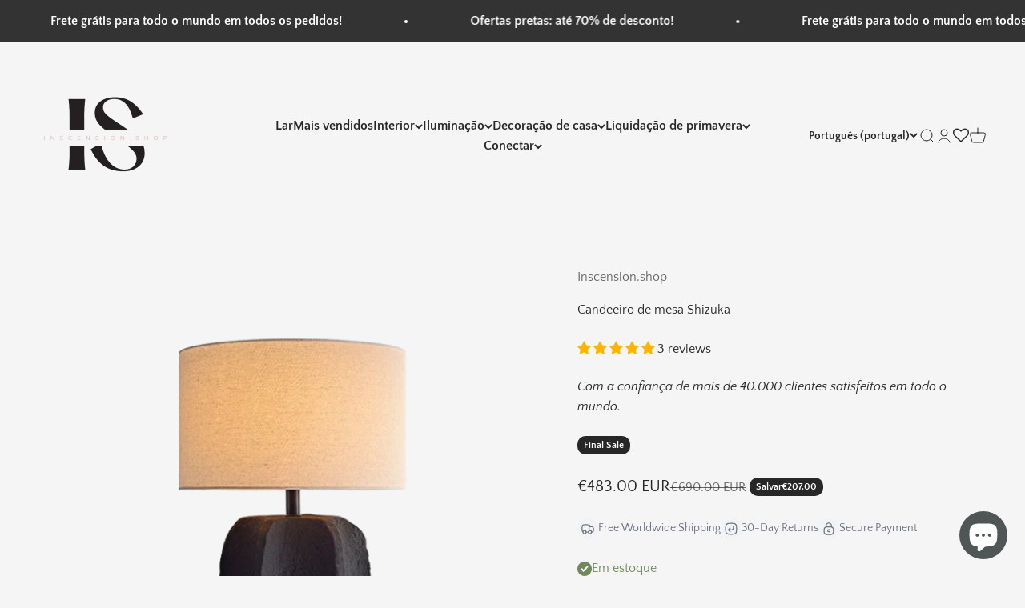

--- FILE ---
content_type: text/html; charset=utf-8
request_url: https://inscension.shop/pt/products/candeeiro-de-mesa-shizuka
body_size: 66006
content:
<!doctype html>

<html class="no-js" lang="pt-PT" dir="ltr">
  <head>
    <meta charset="utf-8">
    <meta name="viewport" content="width=device-width, initial-scale=1.0, height=device-height, minimum-scale=1.0, maximum-scale=1.0">
    <meta name="theme-color" content="#f5f5f5">

    <title>Candeeiro de mesa Shizuka</title><meta name="description" content="Apresentamos o cativante candeeiro de mesa Shizuka - uma verdadeira personificação da estética retro japonesa Wabi-Sabi! Meticulosamente feita à mão com amor, esta luminária de cerâmica exala um charme atemporal e traz uma sensação de tranquilidade ao seu espaço. Intrigante design retrô japonês Wabi-Sabi que desperta c"><link rel="canonical" href="https://inscension.shop/pt/products/candeeiro-de-mesa-shizuka"><link rel="shortcut icon" href="//inscension.shop/cdn/shop/files/Favicon_c1afbfc9-2493-45b3-9834-810f2d547d6b.png?v=1700249765&width=96">
      <link rel="apple-touch-icon" href="//inscension.shop/cdn/shop/files/Favicon_c1afbfc9-2493-45b3-9834-810f2d547d6b.png?v=1700249765&width=180"><link rel="preconnect" href="https://cdn.shopify.com">
    <link rel="preconnect" href="https://fonts.shopifycdn.com" crossorigin>
    <link rel="dns-prefetch" href="https://productreviews.shopifycdn.com"><link rel="preload" href="//inscension.shop/cdn/fonts/trirong/trirong_n4.46b40419aaa69bf77077c3108d75dad5a0318d4b.woff2" as="font" type="font/woff2" crossorigin><link rel="preload" href="//inscension.shop/cdn/fonts/quattrocento_sans/quattrocentosans_n4.ce5e9bf514e68f53bdd875976847cf755c702eaa.woff2" as="font" type="font/woff2" crossorigin><meta property="og:type" content="product">
  <meta property="og:title" content="Candeeiro de mesa Shizuka">
  <meta property="product:price:amount" content="483.00">
  <meta property="product:price:currency" content="EUR"><meta property="og:image" content="http://inscension.shop/cdn/shop/files/1._Shizuka_Table_Lamp-nobg.png?v=1698928152&width=2048">
  <meta property="og:image:secure_url" content="https://inscension.shop/cdn/shop/files/1._Shizuka_Table_Lamp-nobg.png?v=1698928152&width=2048">
  <meta property="og:image:width" content="800">
  <meta property="og:image:height" content="800"><meta property="og:description" content="Apresentamos o cativante candeeiro de mesa Shizuka - uma verdadeira personificação da estética retro japonesa Wabi-Sabi! Meticulosamente feita à mão com amor, esta luminária de cerâmica exala um charme atemporal e traz uma sensação de tranquilidade ao seu espaço. Intrigante design retrô japonês Wabi-Sabi que desperta c"><meta property="og:url" content="https://inscension.shop/pt/products/candeeiro-de-mesa-shizuka">
<meta property="og:site_name" content="Inscension.shop"><meta name="twitter:card" content="summary"><meta name="twitter:title" content="Candeeiro de mesa Shizuka">
  <meta name="twitter:description" content="Apresentamos o cativante candeeiro de mesa Shizuka - uma verdadeira personificação da estética retro japonesa Wabi-Sabi! Meticulosamente feita à mão com amor, esta luminária de cerâmica exala um charme atemporal e traz uma sensação de tranquilidade ao seu espaço. Intrigante design retrô japonês Wabi-Sabi que desperta curiosidade Artesanato requintado feito por artesãos qualificados para uma peça única e comovente Fabricado em cerâmica de alta qualidade, garantindo sustentabilidade e beleza natural Especificações: Cerâmica feita à mão Garantia de 3 anos Tensão: 90-260V   Dimensões Altura 65cm Diâmetro 38cm Material Cerâmica. Fabricados com cuidado e precisão, nossos produtos cerâmicos incorporam qualidade e beleza atemporal. Feitas com materiais cerâmicos de alta qualidade, essas peças são projetadas para durar e trazer elegância a qualquer espaço. Experimente a durabilidade e o apelo estético da nossa coleção de cerâmica, melhorando o seu ambiente com estilo e"><meta name="twitter:image" content="https://inscension.shop/cdn/shop/files/1._Shizuka_Table_Lamp-nobg.png?crop=center&height=1200&v=1698928152&width=1200">
  <meta name="twitter:image:alt" content="">
  <script type="application/ld+json">
  {
    "@context": "https://schema.org",
    "@type": "Product",
    "productID": 8253226385674,
    "offers": [{
          "@type": "Offer",
          "name": "EU plug",
          "availability":"https://schema.org/InStock",
          "price": 483.0,
          "priceCurrency": "EUR",
          "priceValidUntil": "2025-12-10","sku": "SHIZ-TL-EU","url": "https://inscension.shop/pt/products/candeeiro-de-mesa-shizuka?variant=44595685720330"
        },
{
          "@type": "Offer",
          "name": "US plug",
          "availability":"https://schema.org/InStock",
          "price": 483.0,
          "priceCurrency": "EUR",
          "priceValidUntil": "2025-12-10","sku": "SHIZ-TL-US","url": "https://inscension.shop/pt/products/candeeiro-de-mesa-shizuka?variant=44595685753098"
        },
{
          "@type": "Offer",
          "name": "UK plug",
          "availability":"https://schema.org/InStock",
          "price": 483.0,
          "priceCurrency": "EUR",
          "priceValidUntil": "2025-12-10","sku": "SHIZ-TL-UK","url": "https://inscension.shop/pt/products/candeeiro-de-mesa-shizuka?variant=44595685785866"
        }
],"aggregateRating": {
        "@type": "AggregateRating",
        "ratingValue": "5.0",
        "reviewCount": "3",
        "worstRating": "1.0",
        "bestRating": "5.0"
      },"brand": {
      "@type": "Brand",
      "name": "Inscension.shop"
    },
    "name": "Candeeiro de mesa Shizuka",
    "description": "Apresentamos o cativante candeeiro de mesa Shizuka - uma verdadeira personificação da estética retro japonesa Wabi-Sabi! Meticulosamente feita à mão com amor, esta luminária de cerâmica exala um charme atemporal e traz uma sensação de tranquilidade ao seu espaço.\n\n\nIntrigante design retrô japonês Wabi-Sabi que desperta curiosidade\n\nArtesanato requintado feito por artesãos qualificados para uma peça única e comovente\n\nFabricado em cerâmica de alta qualidade, garantindo sustentabilidade e beleza natural\n\n\nEspecificações:\n\nCerâmica feita à mão\nGarantia de 3 anos\nTensão: 90-260V  \n\nDimensões\n\nAltura 65cm\nDiâmetro 38cm\n\nMaterial Cerâmica. Fabricados com cuidado e precisão, nossos produtos cerâmicos incorporam qualidade e beleza atemporal. Feitas com materiais cerâmicos de alta qualidade, essas peças são projetadas para durar e trazer elegância a qualquer espaço. Experimente a durabilidade e o apelo estético da nossa coleção de cerâmica, melhorando o seu ambiente com estilo e sofisticação.\nCertificação: CCC\/LVD\/CQC\/ce\/UL\/CE\n ",
    "category": "",
    "url": "https://inscension.shop/pt/products/candeeiro-de-mesa-shizuka",
    "sku": "SHIZ-TL-EU","weight": {
        "@type": "QuantitativeValue",
        "unitCode": "kg",
        "value": 0.0
      },"image": {
      "@type": "ImageObject",
      "url": "https://inscension.shop/cdn/shop/files/1._Shizuka_Table_Lamp-nobg.png?v=1698928152&width=1024",
      "image": "https://inscension.shop/cdn/shop/files/1._Shizuka_Table_Lamp-nobg.png?v=1698928152&width=1024",
      "name": "",
      "width": "1024",
      "height": "1024"
    }
  }
  </script>



  <script type="application/ld+json">
  {
    "@context": "https://schema.org",
    "@type": "BreadcrumbList",
  "itemListElement": [{
      "@type": "ListItem",
      "position": 1,
      "name": "Lar",
      "item": "https://inscension.shop"
    },{
          "@type": "ListItem",
          "position": 2,
          "name": "Candeeiro de mesa Shizuka",
          "item": "https://inscension.shop/pt/products/candeeiro-de-mesa-shizuka"
        }]
  }
  </script>

<style>/* Typography (heading) */
  @font-face {
  font-family: Trirong;
  font-weight: 400;
  font-style: normal;
  font-display: fallback;
  src: url("//inscension.shop/cdn/fonts/trirong/trirong_n4.46b40419aaa69bf77077c3108d75dad5a0318d4b.woff2") format("woff2"),
       url("//inscension.shop/cdn/fonts/trirong/trirong_n4.97753898e63cd7e164ad614681eba2c7fe577190.woff") format("woff");
}

@font-face {
  font-family: Trirong;
  font-weight: 400;
  font-style: italic;
  font-display: fallback;
  src: url("//inscension.shop/cdn/fonts/trirong/trirong_i4.e8fb1b74a83a452c3d16f162180a83bc0894e8aa.woff2") format("woff2"),
       url("//inscension.shop/cdn/fonts/trirong/trirong_i4.2148544c556c13305d638bd776b71d589f726b3e.woff") format("woff");
}

/* Typography (body) */
  @font-face {
  font-family: "Quattrocento Sans";
  font-weight: 400;
  font-style: normal;
  font-display: fallback;
  src: url("//inscension.shop/cdn/fonts/quattrocento_sans/quattrocentosans_n4.ce5e9bf514e68f53bdd875976847cf755c702eaa.woff2") format("woff2"),
       url("//inscension.shop/cdn/fonts/quattrocento_sans/quattrocentosans_n4.44bbfb57d228eb8bb083d1f98e7d96e16137abce.woff") format("woff");
}

@font-face {
  font-family: "Quattrocento Sans";
  font-weight: 400;
  font-style: italic;
  font-display: fallback;
  src: url("//inscension.shop/cdn/fonts/quattrocento_sans/quattrocentosans_i4.4f70b1e78f59fa1468e3436ab863ff0bf71e71bb.woff2") format("woff2"),
       url("//inscension.shop/cdn/fonts/quattrocento_sans/quattrocentosans_i4.b695efef5d957af404945574b7239740f79b899f.woff") format("woff");
}

@font-face {
  font-family: "Quattrocento Sans";
  font-weight: 700;
  font-style: normal;
  font-display: fallback;
  src: url("//inscension.shop/cdn/fonts/quattrocento_sans/quattrocentosans_n7.bdda9092621b2e3b4284b12e8f0c092969b176c1.woff2") format("woff2"),
       url("//inscension.shop/cdn/fonts/quattrocento_sans/quattrocentosans_n7.3f8ab2a91343269966c4aa4831bcd588e7ce07b9.woff") format("woff");
}

@font-face {
  font-family: "Quattrocento Sans";
  font-weight: 700;
  font-style: italic;
  font-display: fallback;
  src: url("//inscension.shop/cdn/fonts/quattrocento_sans/quattrocentosans_i7.49d754c8032546c24062cf385f8660abbb11ef1e.woff2") format("woff2"),
       url("//inscension.shop/cdn/fonts/quattrocento_sans/quattrocentosans_i7.567b0b818999022d5a9ccb99542d8ff8cdb497df.woff") format("woff");
}

:root {
    /**
     * ---------------------------------------------------------------------
     * SPACING VARIABLES
     *
     * We are using a spacing inspired from frameworks like Tailwind CSS.
     * ---------------------------------------------------------------------
     */
    --spacing-0-5: 0.125rem; /* 2px */
    --spacing-1: 0.25rem; /* 4px */
    --spacing-1-5: 0.375rem; /* 6px */
    --spacing-2: 0.5rem; /* 8px */
    --spacing-2-5: 0.625rem; /* 10px */
    --spacing-3: 0.75rem; /* 12px */
    --spacing-3-5: 0.875rem; /* 14px */
    --spacing-4: 1rem; /* 16px */
    --spacing-4-5: 1.125rem; /* 18px */
    --spacing-5: 1.25rem; /* 20px */
    --spacing-5-5: 1.375rem; /* 22px */
    --spacing-6: 1.5rem; /* 24px */
    --spacing-6-5: 1.625rem; /* 26px */
    --spacing-7: 1.75rem; /* 28px */
    --spacing-7-5: 1.875rem; /* 30px */
    --spacing-8: 2rem; /* 32px */
    --spacing-8-5: 2.125rem; /* 34px */
    --spacing-9: 2.25rem; /* 36px */
    --spacing-9-5: 2.375rem; /* 38px */
    --spacing-10: 2.5rem; /* 40px */
    --spacing-11: 2.75rem; /* 44px */
    --spacing-12: 3rem; /* 48px */
    --spacing-14: 3.5rem; /* 56px */
    --spacing-16: 4rem; /* 64px */
    --spacing-18: 4.5rem; /* 72px */
    --spacing-20: 5rem; /* 80px */
    --spacing-24: 6rem; /* 96px */
    --spacing-28: 7rem; /* 112px */
    --spacing-32: 8rem; /* 128px */
    --spacing-36: 9rem; /* 144px */
    --spacing-40: 10rem; /* 160px */
    --spacing-44: 11rem; /* 176px */
    --spacing-48: 12rem; /* 192px */
    --spacing-52: 13rem; /* 208px */
    --spacing-56: 14rem; /* 224px */
    --spacing-60: 15rem; /* 240px */
    --spacing-64: 16rem; /* 256px */
    --spacing-72: 18rem; /* 288px */
    --spacing-80: 20rem; /* 320px */
    --spacing-96: 24rem; /* 384px */

    /* Container */
    --container-max-width: 1600px;
    --container-narrow-max-width: 1350px;
    --container-gutter: var(--spacing-5);
    --section-outer-spacing-block: var(--spacing-8);
    --section-inner-max-spacing-block: var(--spacing-8);
    --section-inner-spacing-inline: var(--container-gutter);
    --section-stack-spacing-block: var(--spacing-8);

    /* Grid gutter */
    --grid-gutter: var(--spacing-5);

    /* Product list settings */
    --product-list-row-gap: var(--spacing-8);
    --product-list-column-gap: var(--grid-gutter);

    /* Form settings */
    --input-gap: var(--spacing-2);
    --input-height: 2.625rem;
    --input-padding-inline: var(--spacing-4);

    /* Other sizes */
    --sticky-area-height: calc(var(--sticky-announcement-bar-enabled, 0) * var(--announcement-bar-height, 0px) + var(--sticky-header-enabled, 0) * var(--header-height, 0px));

    /* RTL support */
    --transform-logical-flip: 1;
    --transform-origin-start: left;
    --transform-origin-end: right;

    /**
     * ---------------------------------------------------------------------
     * TYPOGRAPHY
     * ---------------------------------------------------------------------
     */

    /* Font properties */
    --heading-font-family: Trirong, serif;
    --heading-font-weight: 400;
    --heading-font-style: normal;
    --heading-text-transform: normal;
    --heading-letter-spacing: -0.01em;
    --text-font-family: "Quattrocento Sans", sans-serif;
    --text-font-weight: 400;
    --text-font-style: normal;
    --text-letter-spacing: 0.0em;

    /* Font sizes */
    --text-h0: 3rem;
    --text-h1: 2.5rem;
    --text-h2: 2rem;
    --text-h3: 1.5rem;
    --text-h4: 1.375rem;
    --text-h5: 1.125rem;
    --text-h6: 1rem;
    --text-xs: 0.6875rem;
    --text-sm: 0.75rem;
    --text-base: 0.875rem;
    --text-lg: 1.125rem;

    /**
     * ---------------------------------------------------------------------
     * COLORS
     * ---------------------------------------------------------------------
     */

    /* Color settings */--accent: 214 209 198;
    --text-primary: 39 39 39;
    --background-primary: 245 245 245;
    --dialog-background: 245 245 245;
    --border-color: var(--text-color, var(--text-primary)) / 0.12;

    /* Button colors */
    --button-background-primary: 214 209 198;
    --button-text-primary: 255 255 255;
    --button-background-secondary: 190 189 185;
    --button-text-secondary: 255 255 255;

    /* Status colors */
    --success-background: 238 241 235;
    --success-text: 112 138 92;
    --warning-background: 252 240 227;
    --warning-text: 227 126 22;
    --error-background: 245 229 229;
    --error-text: 170 40 38;

    /* Product colors */
    --on-sale-text: 39 39 39;
    --on-sale-badge-background: 39 39 39;
    --on-sale-badge-text: 255 255 255;
    --sold-out-badge-background: 190 189 185;
    --sold-out-badge-text: 0 0 0;
    --primary-badge-background: 39 39 39;
    --primary-badge-text: 255 255 255;
    --star-color: 255 183 74;
    --product-card-background: 255 255 255;
    --product-card-text: 68 68 68;

    /* Header colors */
    --header-background: 245 245 245;
    --header-text: 39 39 39;

    /* Footer colors */
    --footer-background: 214 209 198;
    --footer-text: 39 39 39;

    /* Rounded variables (used for border radius) */
    --rounded-xs: 0.25rem;
    --rounded-sm: 0.625rem;
    --rounded: 1.25rem;
    --rounded-lg: 2.5rem;
    --rounded-full: 9999px;

    --rounded-button: 0.625rem;
    --rounded-input: 0.375rem;

    /* Box shadow */
    --shadow-sm: 0 2px 8px rgb(var(--text-primary) / 0.84);
    --shadow: 0 5px 15px rgb(var(--text-primary) / 0.84);
    --shadow-md: 0 5px 30px rgb(var(--text-primary) / 0.84);
    --shadow-block: 0px 0px 50px rgb(var(--text-primary) / 0.84);

    /**
     * ---------------------------------------------------------------------
     * OTHER
     * ---------------------------------------------------------------------
     */

    --cursor-close-svg-url: url(//inscension.shop/cdn/shop/t/7/assets/cursor-close.svg?v=147174565022153725511693079782);
    --cursor-zoom-in-svg-url: url(//inscension.shop/cdn/shop/t/7/assets/cursor-zoom-in.svg?v=154953035094101115921693079783);
    --cursor-zoom-out-svg-url: url(//inscension.shop/cdn/shop/t/7/assets/cursor-zoom-out.svg?v=16155520337305705181693079783);
    --checkmark-svg-url: url(//inscension.shop/cdn/shop/t/7/assets/checkmark.svg?v=77552481021870063511693079783);
  }

  [dir="rtl"]:root {
    /* RTL support */
    --transform-logical-flip: -1;
    --transform-origin-start: right;
    --transform-origin-end: left;
  }

  @media screen and (min-width: 700px) {
    :root {
      /* Typography (font size) */
      --text-h0: 4rem;
      --text-h1: 3rem;
      --text-h2: 2.5rem;
      --text-h3: 2rem;
      --text-h4: 1.625rem;
      --text-h5: 1.25rem;
      --text-h6: 1.125rem;

      --text-xs: 0.75rem;
      --text-sm: 0.875rem;
      --text-base: 1.0rem;
      --text-lg: 1.25rem;

      /* Spacing */
      --container-gutter: 2rem;
      --section-outer-spacing-block: var(--spacing-12);
      --section-inner-max-spacing-block: var(--spacing-10);
      --section-inner-spacing-inline: var(--spacing-14);
      --section-stack-spacing-block: var(--spacing-10);

      /* Grid gutter */
      --grid-gutter: var(--spacing-6);

      /* Product list settings */
      --product-list-row-gap: var(--spacing-12);

      /* Form settings */
      --input-gap: 1rem;
      --input-height: 3.125rem;
      --input-padding-inline: var(--spacing-5);
    }
  }

  @media screen and (min-width: 1000px) {
    :root {
      /* Spacing settings */
      --container-gutter: var(--spacing-12);
      --section-outer-spacing-block: var(--spacing-14);
      --section-inner-max-spacing-block: var(--spacing-12);
      --section-inner-spacing-inline: var(--spacing-18);
      --section-stack-spacing-block: var(--spacing-10);
    }
  }

  @media screen and (min-width: 1150px) {
    :root {
      /* Spacing settings */
      --container-gutter: var(--spacing-12);
      --section-outer-spacing-block: var(--spacing-14);
      --section-inner-max-spacing-block: var(--spacing-12);
      --section-inner-spacing-inline: var(--spacing-18);
      --section-stack-spacing-block: var(--spacing-12);
    }
  }

  @media screen and (min-width: 1400px) {
    :root {
      /* Typography (font size) */
      --text-h0: 5rem;
      --text-h1: 3.75rem;
      --text-h2: 3rem;
      --text-h3: 2.25rem;
      --text-h4: 2rem;
      --text-h5: 1.5rem;
      --text-h6: 1.25rem;

      --section-outer-spacing-block: var(--spacing-16);
      --section-inner-max-spacing-block: var(--spacing-14);
      --section-inner-spacing-inline: var(--spacing-20);
    }
  }

  @media screen and (min-width: 1600px) {
    :root {
      --section-outer-spacing-block: var(--spacing-16);
      --section-inner-max-spacing-block: var(--spacing-16);
      --section-inner-spacing-inline: var(--spacing-24);
    }
  }

  /**
   * ---------------------------------------------------------------------
   * LIQUID DEPENDANT CSS
   *
   * Our main CSS is Liquid free, but some very specific features depend on
   * theme settings, so we have them here
   * ---------------------------------------------------------------------
   */@media screen and (pointer: fine) {
        .button:not([disabled]):hover, .btn:not([disabled]):hover, .shopify-payment-button__button--unbranded:not([disabled]):hover {
          --button-background-opacity: 0.85;
        }

        .button--subdued:not([disabled]):hover {
          --button-background: var(--text-color) / .05 !important;
        }
      }</style><script>
  document.documentElement.classList.replace('no-js', 'js');

  // This allows to expose several variables to the global scope, to be used in scripts
  window.themeVariables = {
    settings: {
      showPageTransition: false,
      headingApparition: "split_rotation",
      pageType: "product",
      moneyFormat: "\u003cspan class=money\u003e€{{amount}}\u003c\/span\u003e",
      moneyWithCurrencyFormat: "\u003cspan class=money\u003e€{{amount}} EUR\u003c\/span\u003e",
      currencyCodeEnabled: true,
      cartType: "popover",
      showDiscount: true,
      discountMode: "saving"
    },

    strings: {
      accessibilityClose: "Fechar",
      accessibilityNext: "Próximo",
      accessibilityPrevious: "Anterior",
      addToCartButton: "Adicionar ao carrinho",
      soldOutButton: "Vendido",
      preOrderButton: "Pedido antecipado",
      unavailableButton: "Indisponível",
      closeGallery: "Fechar galeria",
      zoomGallery: "Zoom",
      errorGallery: "A imagem não pode ser carregada",
      soldOutBadge: "Vendido",
      discountBadge: "Salvar@@",
      sku: "SKU:",
      searchNoResults: "Nenhum resultado foi encontrado.",
      addOrderNote: "Adicionar nota de pedido",
      editOrderNote: "Editar nota do pedido",
      shippingEstimatorNoResults: "Desculpe, não enviamos para seu endereço.",
      shippingEstimatorOneResult: "Existe uma taxa de envio para o seu endereço:",
      shippingEstimatorMultipleResults: "Existem várias taxas de envio para o seu endereço:",
      shippingEstimatorError: "Ocorreu um ou mais erros ao recuperar as taxas de envio:"
    },

    breakpoints: {
      'sm': 'screen and (min-width: 700px)',
      'md': 'screen and (min-width: 1000px)',
      'lg': 'screen and (min-width: 1150px)',
      'xl': 'screen and (min-width: 1400px)',

      'sm-max': 'screen and (max-width: 699px)',
      'md-max': 'screen and (max-width: 999px)',
      'lg-max': 'screen and (max-width: 1149px)',
      'xl-max': 'screen and (max-width: 1399px)'
    }
  };// For detecting native share
  document.documentElement.classList.add(`native-share--${navigator.share ? 'enabled' : 'disabled'}`);// We save the product ID in local storage to be eventually used for recently viewed section
    try {
      const recentlyViewedProducts = new Set(JSON.parse(localStorage.getItem('theme:recently-viewed-products') || '[]'));

      recentlyViewedProducts.delete(8253226385674); // Delete first to re-move the product
      recentlyViewedProducts.add(8253226385674);

      localStorage.setItem('theme:recently-viewed-products', JSON.stringify(Array.from(recentlyViewedProducts.values()).reverse()));
    } catch (e) {
      // Safari in private mode does not allow setting item, we silently fail
    }</script><script type="module" src="//inscension.shop/cdn/shop/t/7/assets/vendor.min.js?v=20880576495916334881693079765"></script>
    <script type="module" src="//inscension.shop/cdn/shop/t/7/assets/theme.js?v=8513675807051968871762119594"></script>
    <script type="module" src="//inscension.shop/cdn/shop/t/7/assets/sections.js?v=30951000940564057981763496047"></script>

    <script>window.performance && window.performance.mark && window.performance.mark('shopify.content_for_header.start');</script><meta name="facebook-domain-verification" content="v0zm20k8l7wk4i73hd0n4khj04720u">
<meta id="shopify-digital-wallet" name="shopify-digital-wallet" content="/66553020682/digital_wallets/dialog">
<meta name="shopify-checkout-api-token" content="35861ad338f9e4951e90044bf0ac411e">
<link rel="alternate" hreflang="x-default" href="https://inscension.shop/products/shizuka-table-lamp">
<link rel="alternate" hreflang="hr" href="https://inscension.shop/hr/products/lampica-6">
<link rel="alternate" hreflang="bg" href="https://inscension.shop/bg/products/%D1%88%D0%B8%D0%B7%D1%83%D0%BA%D0%B0-%D0%BD%D0%B0%D1%81%D1%82%D0%BE%D0%BB%D0%BD%D0%B0-%D0%BB%D0%B0%D0%BC%D0%BF%D0%B0">
<link rel="alternate" hreflang="ro" href="https://inscension.shop/ro/products/shizuka-lampa-de-masa">
<link rel="alternate" hreflang="fr" href="https://inscension.shop/fr/products/lampe-de-table-shizuka">
<link rel="alternate" hreflang="cs" href="https://inscension.shop/cs/products/shizuka-stolni-lampa">
<link rel="alternate" hreflang="de" href="https://inscension.shop/de/products/shizuka-tischlamp">
<link rel="alternate" hreflang="it" href="https://inscension.shop/it/products/lampada-da-tavolo-shizuka">
<link rel="alternate" hreflang="lt" href="https://inscension.shop/lt/products/shizuka-staline-lempa">
<link rel="alternate" hreflang="pt" href="https://inscension.shop/pt/products/candeeiro-de-mesa-shizuka">
<link rel="alternate" hreflang="ru" href="https://inscension.shop/ru/products/%D1%88%D0%B8%D0%B7%D1%83%D0%BA%D0%B0-%D1%81%D1%82%D0%BE%D0%BB-%D0%BB%D0%B0%D0%BC%D0%BF">
<link rel="alternate" hreflang="sk" href="https://inscension.shop/sk/products/shizuka-stolova-lampa">
<link rel="alternate" hreflang="es" href="https://inscension.shop/es/products/lampara-de-mesa-shizuka">
<link rel="alternate" hreflang="sl" href="https://inscension.shop/sl/products/shizuka-namizna-svetilka">
<link rel="alternate" hreflang="tr" href="https://inscension.shop/tr/products/shizuka-masa-lambasi">
<link rel="alternate" hreflang="ar" href="https://inscension.shop/ar/products/%D8%B4%D9%8A%D8%B2%D9%88%D9%83%D8%A7-%D9%85%D8%B5%D8%A8%D8%A7%D8%AD-%D8%B7%D8%A7%D9%88%D9%84%D8%A9">
<link rel="alternate" hreflang="pl" href="https://inscension.shop/pl/products/lampa-stolowa-shizuka">
<link rel="alternate" hreflang="he" href="https://inscension.shop/he/products/%D7%9E%D7%9C%D7%97%D7%9E%D7%AA-%D7%A9%D7%95%D7%9C%D7%97%D7%9F-%D7%A9%D7%99%D7%96%D7%95%D7%A7%D7%94">
<link rel="alternate" hreflang="el" href="https://inscension.shop/el/products/shizuka-%CE%B5%CF%80%CE%B9%CF%84%CF%81%CE%B1%CF%80%CE%AD%CE%B6%CE%B9%CE%BF-%CF%86%CF%89%CF%84%CE%B9%CF%83%CF%84%CE%B9%CE%BA%CF%8C">
<link rel="alternate" type="application/json+oembed" href="https://inscension.shop/pt/products/candeeiro-de-mesa-shizuka.oembed">
<script async="async" src="/checkouts/internal/preloads.js?locale=pt-NL"></script>
<link rel="preconnect" href="https://shop.app" crossorigin="anonymous">
<script async="async" src="https://shop.app/checkouts/internal/preloads.js?locale=pt-NL&shop_id=66553020682" crossorigin="anonymous"></script>
<script id="apple-pay-shop-capabilities" type="application/json">{"shopId":66553020682,"countryCode":"NL","currencyCode":"EUR","merchantCapabilities":["supports3DS"],"merchantId":"gid:\/\/shopify\/Shop\/66553020682","merchantName":"Inscension.shop","requiredBillingContactFields":["postalAddress","email","phone"],"requiredShippingContactFields":["postalAddress","email","phone"],"shippingType":"shipping","supportedNetworks":["visa","maestro","masterCard","amex"],"total":{"type":"pending","label":"Inscension.shop","amount":"1.00"},"shopifyPaymentsEnabled":true,"supportsSubscriptions":true}</script>
<script id="shopify-features" type="application/json">{"accessToken":"35861ad338f9e4951e90044bf0ac411e","betas":["rich-media-storefront-analytics"],"domain":"inscension.shop","predictiveSearch":true,"shopId":66553020682,"locale":"pt-pt"}</script>
<script>var Shopify = Shopify || {};
Shopify.shop = "single-ecom-785-9389.myshopify.com";
Shopify.locale = "pt-PT";
Shopify.currency = {"active":"EUR","rate":"1.0"};
Shopify.country = "NL";
Shopify.theme = {"name":"Impact","id":143253209354,"schema_name":"Impact","schema_version":"4.3.4","theme_store_id":1190,"role":"main"};
Shopify.theme.handle = "null";
Shopify.theme.style = {"id":null,"handle":null};
Shopify.cdnHost = "inscension.shop/cdn";
Shopify.routes = Shopify.routes || {};
Shopify.routes.root = "/pt/";</script>
<script type="module">!function(o){(o.Shopify=o.Shopify||{}).modules=!0}(window);</script>
<script>!function(o){function n(){var o=[];function n(){o.push(Array.prototype.slice.apply(arguments))}return n.q=o,n}var t=o.Shopify=o.Shopify||{};t.loadFeatures=n(),t.autoloadFeatures=n()}(window);</script>
<script>
  window.ShopifyPay = window.ShopifyPay || {};
  window.ShopifyPay.apiHost = "shop.app\/pay";
  window.ShopifyPay.redirectState = null;
</script>
<script id="shop-js-analytics" type="application/json">{"pageType":"product"}</script>
<script defer="defer" async type="module" src="//inscension.shop/cdn/shopifycloud/shop-js/modules/v2/client.init-shop-cart-sync_DkeY9lyF.pt-PT.esm.js"></script>
<script defer="defer" async type="module" src="//inscension.shop/cdn/shopifycloud/shop-js/modules/v2/chunk.common_BfwUEH3L.esm.js"></script>
<script type="module">
  await import("//inscension.shop/cdn/shopifycloud/shop-js/modules/v2/client.init-shop-cart-sync_DkeY9lyF.pt-PT.esm.js");
await import("//inscension.shop/cdn/shopifycloud/shop-js/modules/v2/chunk.common_BfwUEH3L.esm.js");

  window.Shopify.SignInWithShop?.initShopCartSync?.({"fedCMEnabled":true,"windoidEnabled":true});

</script>
<script>
  window.Shopify = window.Shopify || {};
  if (!window.Shopify.featureAssets) window.Shopify.featureAssets = {};
  window.Shopify.featureAssets['shop-js'] = {"shop-cart-sync":["modules/v2/client.shop-cart-sync_Dc1BtALr.pt-PT.esm.js","modules/v2/chunk.common_BfwUEH3L.esm.js"],"init-fed-cm":["modules/v2/client.init-fed-cm_BIZrTNqd.pt-PT.esm.js","modules/v2/chunk.common_BfwUEH3L.esm.js"],"init-shop-email-lookup-coordinator":["modules/v2/client.init-shop-email-lookup-coordinator_CMzhfNBz.pt-PT.esm.js","modules/v2/chunk.common_BfwUEH3L.esm.js"],"shop-cash-offers":["modules/v2/client.shop-cash-offers_Bg-88F_U.pt-PT.esm.js","modules/v2/chunk.common_BfwUEH3L.esm.js","modules/v2/chunk.modal_D1PgtOZa.esm.js"],"init-shop-cart-sync":["modules/v2/client.init-shop-cart-sync_DkeY9lyF.pt-PT.esm.js","modules/v2/chunk.common_BfwUEH3L.esm.js"],"init-windoid":["modules/v2/client.init-windoid_AQAnFedG.pt-PT.esm.js","modules/v2/chunk.common_BfwUEH3L.esm.js"],"shop-toast-manager":["modules/v2/client.shop-toast-manager_C5kH8mgs.pt-PT.esm.js","modules/v2/chunk.common_BfwUEH3L.esm.js"],"pay-button":["modules/v2/client.pay-button_CsLQyks-.pt-PT.esm.js","modules/v2/chunk.common_BfwUEH3L.esm.js"],"shop-button":["modules/v2/client.shop-button_C5eLo63U.pt-PT.esm.js","modules/v2/chunk.common_BfwUEH3L.esm.js"],"shop-login-button":["modules/v2/client.shop-login-button_M92mB918.pt-PT.esm.js","modules/v2/chunk.common_BfwUEH3L.esm.js","modules/v2/chunk.modal_D1PgtOZa.esm.js"],"avatar":["modules/v2/client.avatar_BTnouDA3.pt-PT.esm.js"],"shop-follow-button":["modules/v2/client.shop-follow-button_CzPWqEX7.pt-PT.esm.js","modules/v2/chunk.common_BfwUEH3L.esm.js","modules/v2/chunk.modal_D1PgtOZa.esm.js"],"init-customer-accounts-sign-up":["modules/v2/client.init-customer-accounts-sign-up_C-TTmY6d.pt-PT.esm.js","modules/v2/client.shop-login-button_M92mB918.pt-PT.esm.js","modules/v2/chunk.common_BfwUEH3L.esm.js","modules/v2/chunk.modal_D1PgtOZa.esm.js"],"init-shop-for-new-customer-accounts":["modules/v2/client.init-shop-for-new-customer-accounts_BWgebly4.pt-PT.esm.js","modules/v2/client.shop-login-button_M92mB918.pt-PT.esm.js","modules/v2/chunk.common_BfwUEH3L.esm.js","modules/v2/chunk.modal_D1PgtOZa.esm.js"],"init-customer-accounts":["modules/v2/client.init-customer-accounts_CAt_0ttN.pt-PT.esm.js","modules/v2/client.shop-login-button_M92mB918.pt-PT.esm.js","modules/v2/chunk.common_BfwUEH3L.esm.js","modules/v2/chunk.modal_D1PgtOZa.esm.js"],"checkout-modal":["modules/v2/client.checkout-modal_BKl_wURB.pt-PT.esm.js","modules/v2/chunk.common_BfwUEH3L.esm.js","modules/v2/chunk.modal_D1PgtOZa.esm.js"],"lead-capture":["modules/v2/client.lead-capture_DNz1F5uu.pt-PT.esm.js","modules/v2/chunk.common_BfwUEH3L.esm.js","modules/v2/chunk.modal_D1PgtOZa.esm.js"],"shop-login":["modules/v2/client.shop-login_D_U0xmcU.pt-PT.esm.js","modules/v2/chunk.common_BfwUEH3L.esm.js","modules/v2/chunk.modal_D1PgtOZa.esm.js"],"payment-terms":["modules/v2/client.payment-terms_CAyHeiDw.pt-PT.esm.js","modules/v2/chunk.common_BfwUEH3L.esm.js","modules/v2/chunk.modal_D1PgtOZa.esm.js"]};
</script>
<script>(function() {
  var isLoaded = false;
  function asyncLoad() {
    if (isLoaded) return;
    isLoaded = true;
    var urls = ["\/\/shopify.privy.com\/widget.js?shop=single-ecom-785-9389.myshopify.com","\/\/cdn.trustedsite.com\/js\/partner-shopify.js?shop=single-ecom-785-9389.myshopify.com","https:\/\/zooomyapps.com\/wishlist\/ZooomyOrders.js?shop=single-ecom-785-9389.myshopify.com","https:\/\/cdn.shopify.com\/s\/files\/1\/0449\/2568\/1820\/t\/4\/assets\/booster_currency.js?v=1624978055\u0026shop=single-ecom-785-9389.myshopify.com","https:\/\/cdncozyantitheft.addons.business\/js\/script_tags\/single-ecom-785-9389\/qShRZ5jVTEOx62y9pXedlUZoeXBApwWO.js?shop=single-ecom-785-9389.myshopify.com","https:\/\/cdn.hextom.com\/js\/ultimatesalesboost.js?shop=single-ecom-785-9389.myshopify.com"];
    for (var i = 0; i < urls.length; i++) {
      var s = document.createElement('script');
      s.type = 'text/javascript';
      s.async = true;
      s.src = urls[i];
      var x = document.getElementsByTagName('script')[0];
      x.parentNode.insertBefore(s, x);
    }
  };
  if(window.attachEvent) {
    window.attachEvent('onload', asyncLoad);
  } else {
    window.addEventListener('load', asyncLoad, false);
  }
})();</script>
<script id="__st">var __st={"a":66553020682,"offset":3600,"reqid":"6d7c15e6-ab4c-413e-b9d7-e2b38f67fbd2-1764512240","pageurl":"inscension.shop\/pt\/products\/candeeiro-de-mesa-shizuka","u":"d08f5b25d3a2","p":"product","rtyp":"product","rid":8253226385674};</script>
<script>window.ShopifyPaypalV4VisibilityTracking = true;</script>
<script id="captcha-bootstrap">!function(){'use strict';const t='contact',e='account',n='new_comment',o=[[t,t],['blogs',n],['comments',n],[t,'customer']],c=[[e,'customer_login'],[e,'guest_login'],[e,'recover_customer_password'],[e,'create_customer']],r=t=>t.map((([t,e])=>`form[action*='/${t}']:not([data-nocaptcha='true']) input[name='form_type'][value='${e}']`)).join(','),a=t=>()=>t?[...document.querySelectorAll(t)].map((t=>t.form)):[];function s(){const t=[...o],e=r(t);return a(e)}const i='password',u='form_key',d=['recaptcha-v3-token','g-recaptcha-response','h-captcha-response',i],f=()=>{try{return window.sessionStorage}catch{return}},m='__shopify_v',_=t=>t.elements[u];function p(t,e,n=!1){try{const o=window.sessionStorage,c=JSON.parse(o.getItem(e)),{data:r}=function(t){const{data:e,action:n}=t;return t[m]||n?{data:e,action:n}:{data:t,action:n}}(c);for(const[e,n]of Object.entries(r))t.elements[e]&&(t.elements[e].value=n);n&&o.removeItem(e)}catch(o){console.error('form repopulation failed',{error:o})}}const l='form_type',E='cptcha';function T(t){t.dataset[E]=!0}const w=window,h=w.document,L='Shopify',v='ce_forms',y='captcha';let A=!1;((t,e)=>{const n=(g='f06e6c50-85a8-45c8-87d0-21a2b65856fe',I='https://cdn.shopify.com/shopifycloud/storefront-forms-hcaptcha/ce_storefront_forms_captcha_hcaptcha.v1.5.2.iife.js',D={infoText:'Protegido por hCaptcha',privacyText:'Privacidade',termsText:'Termos'},(t,e,n)=>{const o=w[L][v],c=o.bindForm;if(c)return c(t,g,e,D).then(n);var r;o.q.push([[t,g,e,D],n]),r=I,A||(h.body.append(Object.assign(h.createElement('script'),{id:'captcha-provider',async:!0,src:r})),A=!0)});var g,I,D;w[L]=w[L]||{},w[L][v]=w[L][v]||{},w[L][v].q=[],w[L][y]=w[L][y]||{},w[L][y].protect=function(t,e){n(t,void 0,e),T(t)},Object.freeze(w[L][y]),function(t,e,n,w,h,L){const[v,y,A,g]=function(t,e,n){const i=e?o:[],u=t?c:[],d=[...i,...u],f=r(d),m=r(i),_=r(d.filter((([t,e])=>n.includes(e))));return[a(f),a(m),a(_),s()]}(w,h,L),I=t=>{const e=t.target;return e instanceof HTMLFormElement?e:e&&e.form},D=t=>v().includes(t);t.addEventListener('submit',(t=>{const e=I(t);if(!e)return;const n=D(e)&&!e.dataset.hcaptchaBound&&!e.dataset.recaptchaBound,o=_(e),c=g().includes(e)&&(!o||!o.value);(n||c)&&t.preventDefault(),c&&!n&&(function(t){try{if(!f())return;!function(t){const e=f();if(!e)return;const n=_(t);if(!n)return;const o=n.value;o&&e.removeItem(o)}(t);const e=Array.from(Array(32),(()=>Math.random().toString(36)[2])).join('');!function(t,e){_(t)||t.append(Object.assign(document.createElement('input'),{type:'hidden',name:u})),t.elements[u].value=e}(t,e),function(t,e){const n=f();if(!n)return;const o=[...t.querySelectorAll(`input[type='${i}']`)].map((({name:t})=>t)),c=[...d,...o],r={};for(const[a,s]of new FormData(t).entries())c.includes(a)||(r[a]=s);n.setItem(e,JSON.stringify({[m]:1,action:t.action,data:r}))}(t,e)}catch(e){console.error('failed to persist form',e)}}(e),e.submit())}));const S=(t,e)=>{t&&!t.dataset[E]&&(n(t,e.some((e=>e===t))),T(t))};for(const o of['focusin','change'])t.addEventListener(o,(t=>{const e=I(t);D(e)&&S(e,y())}));const B=e.get('form_key'),M=e.get(l),P=B&&M;t.addEventListener('DOMContentLoaded',(()=>{const t=y();if(P)for(const e of t)e.elements[l].value===M&&p(e,B);[...new Set([...A(),...v().filter((t=>'true'===t.dataset.shopifyCaptcha))])].forEach((e=>S(e,t)))}))}(h,new URLSearchParams(w.location.search),n,t,e,['guest_login'])})(!0,!0)}();</script>
<script integrity="sha256-52AcMU7V7pcBOXWImdc/TAGTFKeNjmkeM1Pvks/DTgc=" data-source-attribution="shopify.loadfeatures" defer="defer" src="//inscension.shop/cdn/shopifycloud/storefront/assets/storefront/load_feature-81c60534.js" crossorigin="anonymous"></script>
<script crossorigin="anonymous" defer="defer" src="//inscension.shop/cdn/shopifycloud/storefront/assets/shopify_pay/storefront-65b4c6d7.js?v=20250812"></script>
<script data-source-attribution="shopify.dynamic_checkout.dynamic.init">var Shopify=Shopify||{};Shopify.PaymentButton=Shopify.PaymentButton||{isStorefrontPortableWallets:!0,init:function(){window.Shopify.PaymentButton.init=function(){};var t=document.createElement("script");t.src="https://inscension.shop/cdn/shopifycloud/portable-wallets/latest/portable-wallets.pt-pt.js",t.type="module",document.head.appendChild(t)}};
</script>
<script data-source-attribution="shopify.dynamic_checkout.buyer_consent">
  function portableWalletsHideBuyerConsent(e){var t=document.getElementById("shopify-buyer-consent"),n=document.getElementById("shopify-subscription-policy-button");t&&n&&(t.classList.add("hidden"),t.setAttribute("aria-hidden","true"),n.removeEventListener("click",e))}function portableWalletsShowBuyerConsent(e){var t=document.getElementById("shopify-buyer-consent"),n=document.getElementById("shopify-subscription-policy-button");t&&n&&(t.classList.remove("hidden"),t.removeAttribute("aria-hidden"),n.addEventListener("click",e))}window.Shopify?.PaymentButton&&(window.Shopify.PaymentButton.hideBuyerConsent=portableWalletsHideBuyerConsent,window.Shopify.PaymentButton.showBuyerConsent=portableWalletsShowBuyerConsent);
</script>
<script data-source-attribution="shopify.dynamic_checkout.cart.bootstrap">document.addEventListener("DOMContentLoaded",(function(){function t(){return document.querySelector("shopify-accelerated-checkout-cart, shopify-accelerated-checkout")}if(t())Shopify.PaymentButton.init();else{new MutationObserver((function(e,n){t()&&(Shopify.PaymentButton.init(),n.disconnect())})).observe(document.body,{childList:!0,subtree:!0})}}));
</script>
<script id='scb4127' type='text/javascript' async='' src='https://inscension.shop/cdn/shopifycloud/privacy-banner/storefront-banner.js'></script><link id="shopify-accelerated-checkout-styles" rel="stylesheet" media="screen" href="https://inscension.shop/cdn/shopifycloud/portable-wallets/latest/accelerated-checkout-backwards-compat.css" crossorigin="anonymous">
<style id="shopify-accelerated-checkout-cart">
        #shopify-buyer-consent {
  margin-top: 1em;
  display: inline-block;
  width: 100%;
}

#shopify-buyer-consent.hidden {
  display: none;
}

#shopify-subscription-policy-button {
  background: none;
  border: none;
  padding: 0;
  text-decoration: underline;
  font-size: inherit;
  cursor: pointer;
}

#shopify-subscription-policy-button::before {
  box-shadow: none;
}

      </style>

<script>window.performance && window.performance.mark && window.performance.mark('shopify.content_for_header.end');</script>
<link href="//inscension.shop/cdn/shop/t/7/assets/theme.css?v=40268401085378981101693872038" rel="stylesheet" type="text/css" media="all" /><!-- BEGIN app block: shopify://apps/geo-pro-geolocation/blocks/geopro/16fc5313-7aee-4e90-ac95-f50fc7c8b657 --><!-- This snippet is used to load Geo:Pro data on the storefront -->
<meta class='geo-ip' content='[base64]'>
<!-- This snippet initializes the plugin -->
<script async>
  try {
    const loadGeoPro=()=>{let e=e=>{if(!e||e.isCrawler||"success"!==e.message){window.geopro_cancel="1";return}let o=e.isAdmin?"el-geoip-location-admin":"el-geoip-location",s=Date.now()+864e5;localStorage.setItem(o,JSON.stringify({value:e.data,expires:s})),e.isAdmin&&localStorage.setItem("el-geoip-admin",JSON.stringify({value:"1",expires:s}))},o=new XMLHttpRequest;o.open("GET","https://geo.geoproapp.com?x-api-key=91e359ab7-2b63-539e-1de2-c4bf731367a7",!0),o.responseType="json",o.onload=()=>e(200===o.status?o.response:null),o.send()},load=!["el-geoip-location-admin","el-geoip-location"].some(e=>{try{let o=JSON.parse(localStorage.getItem(e));return o&&o.expires>Date.now()}catch(s){return!1}});load&&loadGeoPro();
  } catch(e) {
    console.warn('Geo:Pro error', e);
    window.geopro_cancel = '1';
  }
</script>
<script src="https://cdn.shopify.com/extensions/019a7d1d-7687-7363-b86b-c0a120ed237c/easylocation-193/assets/easylocation-storefront.min.js" type="text/javascript" async></script>


<!-- END app block --><!-- BEGIN app block: shopify://apps/transcy/blocks/switcher_embed_block/bce4f1c0-c18c-43b0-b0b2-a1aefaa44573 --><!-- BEGIN app snippet: fa_translate_core --><script>
    (function () {
        console.log("transcy ignore convert TC value",typeof transcy_ignoreConvertPrice != "undefined");
        
        function addMoneyTag(mutations, observer) {
            let currencyCookie = getCookieCore("transcy_currency");
            
            let shopifyCurrencyRegex = buildXPathQuery(
                window.ShopifyTC.shopifyCurrency.price_currency
            );
            let currencyRegex = buildCurrencyRegex(window.ShopifyTC.shopifyCurrency.price_currency)
            let tempTranscy = document.evaluate(shopifyCurrencyRegex, document, null, XPathResult.ORDERED_NODE_SNAPSHOT_TYPE, null);
            for (let iTranscy = 0; iTranscy < tempTranscy.snapshotLength; iTranscy++) {
                let elTranscy = tempTranscy.snapshotItem(iTranscy);
                if (elTranscy.innerHTML &&
                !elTranscy.classList.contains('transcy-money') && (typeof transcy_ignoreConvertPrice == "undefined" ||
                !transcy_ignoreConvertPrice?.some(className => elTranscy.classList?.contains(className))) && elTranscy?.childNodes?.length == 1) {
                    if (!window.ShopifyTC?.shopifyCurrency?.price_currency || currencyCookie == window.ShopifyTC?.currency?.active) {
                        continue;
                    }

                    elTranscy.classList.add('transcy-money');
                    let innerHTML = replaceMatches(elTranscy?.textContent, currencyRegex);
                    elTranscy.innerHTML = innerHTML;
                    if (!innerHTML.includes("tc-money")) {
                        addClassIfNotExists(elTranscy, 'notranslate');
                    }
                } 
                if (elTranscy.classList.contains('transcy-money') && !elTranscy?.innerHTML?.includes("tc-money")) {
                    addClassIfNotExists(elTranscy, 'notranslate');
                }
            }
        }
    
        function logChangesTranscy(mutations, observer) {
            const xpathQuery = `
                //*[text()[contains(.,"•tc")]] |
                //*[text()[contains(.,"tc")]] |
                //*[text()[contains(.,"transcy")]] |
                //textarea[@placeholder[contains(.,"transcy")]] |
                //textarea[@placeholder[contains(.,"tc")]] |
                //select[@placeholder[contains(.,"transcy")]] |
                //select[@placeholder[contains(.,"tc")]] |
                //input[@placeholder[contains(.,"tc")]] |
                //input[@value[contains(.,"tc")]] |
                //input[@value[contains(.,"transcy")]] |
                //*[text()[contains(.,"TC")]] |
                //textarea[@placeholder[contains(.,"TC")]] |
                //select[@placeholder[contains(.,"TC")]] |
                //input[@placeholder[contains(.,"TC")]] |
                //input[@value[contains(.,"TC")]]
            `;
            let tempTranscy = document.evaluate(xpathQuery, document, null, XPathResult.ORDERED_NODE_SNAPSHOT_TYPE, null);
            for (let iTranscy = 0; iTranscy < tempTranscy.snapshotLength; iTranscy++) {
                let elTranscy = tempTranscy.snapshotItem(iTranscy);
                let innerHtmlTranscy = elTranscy?.innerHTML ? elTranscy.innerHTML : "";
                if (innerHtmlTranscy && !["SCRIPT", "LINK", "STYLE"].includes(elTranscy.nodeName)) {
                    const textToReplace = [
                        '&lt;•tc&gt;', '&lt;/•tc&gt;', '&lt;tc&gt;', '&lt;/tc&gt;',
                        '&lt;transcy&gt;', '&lt;/transcy&gt;', '&amp;lt;tc&amp;gt;',
                        '&amp;lt;/tc&amp;gt;', '&lt;TRANSCY&gt;', '&lt;/TRANSCY&gt;',
                        '&lt;TC&gt;', '&lt;/TC&gt;'
                    ];
                    let containsTag = textToReplace.some(tag => innerHtmlTranscy.includes(tag));
                    if (containsTag) {
                        textToReplace.forEach(tag => {
                            innerHtmlTranscy = innerHtmlTranscy.replaceAll(tag, '');
                        });
                        elTranscy.innerHTML = innerHtmlTranscy;
                        elTranscy.setAttribute('translate', 'no');
                    }
    
                    const tagsToReplace = ['<•tc>', '</•tc>', '<tc>', '</tc>', '<transcy>', '</transcy>', '<TC>', '</TC>', '<TRANSCY>', '</TRANSCY>'];
                    if (tagsToReplace.some(tag => innerHtmlTranscy.includes(tag))) {
                        innerHtmlTranscy = innerHtmlTranscy.replace(/<(|\/)transcy>|<(|\/)tc>|<(|\/)•tc>/gi, "");
                        elTranscy.innerHTML = innerHtmlTranscy;
                        elTranscy.setAttribute('translate', 'no');
                    }
                }
                if (["INPUT"].includes(elTranscy.nodeName)) {
                    let valueInputTranscy = elTranscy.value.replaceAll("&lt;tc&gt;", "").replaceAll("&lt;/tc&gt;", "").replace(/<(|\/)transcy>|<(|\/)tc>/gi, "");
                    elTranscy.value = valueInputTranscy
                }
    
                if (["INPUT", "SELECT", "TEXTAREA"].includes(elTranscy.nodeName)) {
                    elTranscy.placeholder = elTranscy.placeholder.replaceAll("&lt;tc&gt;", "").replaceAll("&lt;/tc&gt;", "").replace(/<(|\/)transcy>|<(|\/)tc>/gi, "");
                }
            }
            addMoneyTag(mutations, observer)
        }
        const observerOptionsTranscy = {
            subtree: true,
            childList: true
        };
        const observerTranscy = new MutationObserver(logChangesTranscy);
        observerTranscy.observe(document.documentElement, observerOptionsTranscy);
    })();

    const addClassIfNotExists = (element, className) => {
        if (!element.classList.contains(className)) {
            element.classList.add(className);
        }
    };
    
    const replaceMatches = (content, currencyRegex) => {
        let arrCurrencies = content.match(currencyRegex);
    
        if (arrCurrencies?.length && content === arrCurrencies[0]) {
            return content;
        }
        return (
            arrCurrencies?.reduce((string, oldVal, index) => {
                const hasSpaceBefore = string.match(new RegExp(`\\s${oldVal}`));
                const hasSpaceAfter = string.match(new RegExp(`${oldVal}\\s`));
                let eleCurrencyConvert = `<tc-money translate="no">${arrCurrencies[index]}</tc-money>`;
                if (hasSpaceBefore) eleCurrencyConvert = ` ${eleCurrencyConvert}`;
                if (hasSpaceAfter) eleCurrencyConvert = `${eleCurrencyConvert} `;
                if (string.includes("tc-money")) {
                    return string;
                }
                return string?.replaceAll(oldVal, eleCurrencyConvert);
            }, content) || content
        );
        return result;
    };
    
    const unwrapCurrencySpan = (text) => {
        return text.replace(/<span[^>]*>(.*?)<\/span>/gi, "$1");
    };

    const getSymbolsAndCodes = (text)=>{
        let numberPattern = "\\d+(?:[.,]\\d+)*(?:[.,]\\d+)?(?:\\s?\\d+)?"; // Chỉ tối đa 1 khoảng trắng
        let textWithoutCurrencySpan = unwrapCurrencySpan(text);
        let symbolsAndCodes = textWithoutCurrencySpan
            .trim()
            .replace(new RegExp(numberPattern, "g"), "")
            .split(/\s+/) // Loại bỏ khoảng trắng dư thừa
            .filter((el) => el);

        if (!Array.isArray(symbolsAndCodes) || symbolsAndCodes.length === 0) {
            throw new Error("symbolsAndCodes must be a non-empty array.");
        }

        return symbolsAndCodes;
    }
    
    const buildCurrencyRegex = (text) => {
       let symbolsAndCodes = getSymbolsAndCodes(text)
       let patterns = createCurrencyRegex(symbolsAndCodes)

       return new RegExp(`(${patterns.join("|")})`, "g");
    };

    const createCurrencyRegex = (symbolsAndCodes)=>{
        const escape = (str) => str.replace(/[-/\\^$*+?.()|[\]{}]/g, "\\$&");
        const [s1, s2] = [escape(symbolsAndCodes[0]), escape(symbolsAndCodes[1] || "")];
        const space = "\\s?";
        const numberPattern = "\\d+(?:[.,]\\d+)*(?:[.,]\\d+)?(?:\\s?\\d+)?"; 
        const patterns = [];
        if (s1 && s2) {
            patterns.push(
                `${s1}${space}${numberPattern}${space}${s2}`,
                `${s2}${space}${numberPattern}${space}${s1}`,
                `${s2}${space}${s1}${space}${numberPattern}`,
                `${s1}${space}${s2}${space}${numberPattern}`
            );
        }
        if (s1) {
            patterns.push(`${s1}${space}${numberPattern}`);
            patterns.push(`${numberPattern}${space}${s1}`);
        }

        if (s2) {
            patterns.push(`${s2}${space}${numberPattern}`);
            patterns.push(`${numberPattern}${space}${s2}`);
        }
        return patterns;
    }
    
    const getCookieCore = function (name) {
        var nameEQ = name + "=";
        var ca = document.cookie.split(';');
        for (var i = 0; i < ca.length; i++) {
            var c = ca[i];
            while (c.charAt(0) == ' ') c = c.substring(1, c.length);
            if (c.indexOf(nameEQ) == 0) return c.substring(nameEQ.length, c.length);
        }
        return null;
    };
    
    const buildXPathQuery = (text) => {
        let numberPattern = "\\d+(?:[.,]\\d+)*"; // Bỏ `matches()`
        let symbolAndCodes = text.replace(/<span[^>]*>(.*?)<\/span>/gi, "$1")
            .trim()
            .replace(new RegExp(numberPattern, "g"), "")
            .split(" ")
            ?.filter((el) => el);
    
        if (!symbolAndCodes || !Array.isArray(symbolAndCodes) || symbolAndCodes.length === 0) {
            throw new Error("symbolAndCodes must be a non-empty array.");
        }
    
        // Escape ký tự đặc biệt trong XPath
        const escapeXPath = (str) => str.replace(/(["'])/g, "\\$1");
    
        // Danh sách thẻ HTML cần tìm
        const allowedTags = ["div", "span", "p", "strong", "b", "h1", "h2", "h3", "h4", "h5", "h6", "td", "li", "font", "dd", 'a', 'font', 's'];
    
        // Tạo điều kiện contains() cho từng symbol hoặc code
        const conditions = symbolAndCodes
            .map((symbol) =>
                `(contains(text(), "${escapeXPath(symbol)}") and (contains(text(), "0") or contains(text(), "1") or contains(text(), "2") or contains(text(), "3") or contains(text(), "4") or contains(text(), "5") or contains(text(), "6") or contains(text(), "7") or contains(text(), "8") or contains(text(), "9")) )`
            )
            .join(" or ");
    
        // Tạo XPath Query (Chỉ tìm trong các thẻ HTML, không tìm trong input)
        const xpathQuery = allowedTags
            .map((tag) => `//${tag}[${conditions}]`)
            .join(" | ");
    
        return xpathQuery;
    };
    
    window.ShopifyTC = {};
    ShopifyTC.shop = "inscension.shop";
    ShopifyTC.locale = "pt-PT";
    ShopifyTC.currency = {"active":"EUR", "rate":""};
    ShopifyTC.country = "NL";
    ShopifyTC.designMode = false;
    ShopifyTC.theme = {};
    ShopifyTC.cdnHost = "";
    ShopifyTC.routes = {};
    ShopifyTC.routes.root = "/pt";
    ShopifyTC.store_id = 66553020682;
    ShopifyTC.page_type = "product";
    ShopifyTC.resource_id = "";
    ShopifyTC.resource_description = "";
    switch (ShopifyTC.page_type) {
        case "product":
            ShopifyTC.resource_id = 8253226385674;
            ShopifyTC.resource_description = "\u003ch3\u003eApresentamos o cativante candeeiro de mesa Shizuka - uma verdadeira personificação da estética retro japonesa Wabi-Sabi! Meticulosamente feita à mão com amor, esta luminária de cerâmica exala um charme atemporal e traz uma sensação de tranquilidade ao seu espaço.\u003cbr\u003e\n\u003c\/h3\u003e\n\u003cul\u003e\n\u003cli\u003eIntrigante design retrô japonês Wabi-Sabi que desperta curiosidade\u003cbr\u003e\u003cbr\u003e\n\u003c\/li\u003e\n\u003cli\u003eArtesanato requintado feito por artesãos qualificados para uma peça única e comovente\u003cbr\u003e\u003cbr\u003e\n\u003c\/li\u003e\n\u003cli\u003eFabricado em cerâmica de alta qualidade, garantindo sustentabilidade e beleza natural\u003cbr\u003e\u003cbr\u003e\n\u003c\/li\u003e\n\u003c\/ul\u003e\n\u003cp\u003e\u003cstrong\u003eEspecificações:\u003c\/strong\u003e\u003c\/p\u003e\n\u003cul\u003e\n\u003cli\u003eCerâmica feita à mão\u003c\/li\u003e\n\u003cli\u003eGarantia de 3 anos\u003c\/li\u003e\n\u003cli\u003eTensão: 90-260V\u003cbr\u003e  \u003c\/li\u003e\n\u003c\/ul\u003e\n\u003cp\u003e\u003cstrong\u003eDimensões\u003c\/strong\u003e\u003c\/p\u003e\n\u003cul\u003e\n\u003cli\u003eAltura 65cm\u003c\/li\u003e\n\u003cli\u003eDiâmetro 38cm\u003c\/li\u003e\n\u003c\/ul\u003e\n\u003cp\u003e\u003cstrong\u003eMaterial\u003c\/strong\u003e\u003cbr\u003e Cerâmica. Fabricados com cuidado e precisão, nossos produtos cerâmicos incorporam qualidade e beleza atemporal. Feitas com materiais cerâmicos de alta qualidade, essas peças são projetadas para durar e trazer elegância a qualquer espaço. Experimente a durabilidade e o apelo estético da nossa coleção de cerâmica, melhorando o seu ambiente com estilo e sofisticação.\u003c\/p\u003e\n\u003cp\u003eCertificação: CCC\/LVD\/CQC\/ce\/UL\/CE\u003cbr\u003e\u003c\/p\u003e\n\u003cdiv class=\"NIGHTEYE_DimFilter NIGHTEYE_Filter\"\u003e \u003c\/div\u003e"
            break;
        case "article":
            ShopifyTC.resource_id = null;
            ShopifyTC.resource_description = null
            break;
        case "blog":
            ShopifyTC.resource_id = null;
            break;
        case "collection":
            ShopifyTC.resource_id = null;
            ShopifyTC.resource_description = null
            break;
        case "policy":
            ShopifyTC.resource_id = null;
            ShopifyTC.resource_description = null
            break;
        case "page":
            ShopifyTC.resource_id = null;
            ShopifyTC.resource_description = null
            break;
        default:
            break;
    }

    window.ShopifyTC.shopifyCurrency={
        "price": `0.01`,
        "price_currency": `<span class=money>€0.01 EUR</span>`,
        "currency": `EUR`
    }


    if(typeof(transcy_appEmbed) == 'undefined'){
        transcy_switcherVersion = "1763498590";
        transcy_productMediaVersion = "";
        transcy_collectionMediaVersion = "";
        transcy_otherMediaVersion = "";
        transcy_productId = "8253226385674";
        transcy_shopName = "Inscension.shop";
        transcy_currenciesPaymentPublish = [];
        transcy_curencyDefault = "EUR";transcy_currenciesPaymentPublish.push("AED");transcy_currenciesPaymentPublish.push("ALL");transcy_currenciesPaymentPublish.push("AUD");transcy_currenciesPaymentPublish.push("BGN");transcy_currenciesPaymentPublish.push("BRL");transcy_currenciesPaymentPublish.push("CAD");transcy_currenciesPaymentPublish.push("CHF");transcy_currenciesPaymentPublish.push("CNY");transcy_currenciesPaymentPublish.push("CZK");transcy_currenciesPaymentPublish.push("DKK");transcy_currenciesPaymentPublish.push("EUR");transcy_currenciesPaymentPublish.push("GBP");transcy_currenciesPaymentPublish.push("HKD");transcy_currenciesPaymentPublish.push("HUF");transcy_currenciesPaymentPublish.push("IDR");transcy_currenciesPaymentPublish.push("ILS");transcy_currenciesPaymentPublish.push("INR");transcy_currenciesPaymentPublish.push("JPY");transcy_currenciesPaymentPublish.push("KRW");transcy_currenciesPaymentPublish.push("KZT");transcy_currenciesPaymentPublish.push("MXN");transcy_currenciesPaymentPublish.push("MYR");transcy_currenciesPaymentPublish.push("PLN");transcy_currenciesPaymentPublish.push("QAR");transcy_currenciesPaymentPublish.push("RON");transcy_currenciesPaymentPublish.push("RSD");transcy_currenciesPaymentPublish.push("RUB");transcy_currenciesPaymentPublish.push("SAR");transcy_currenciesPaymentPublish.push("SEK");transcy_currenciesPaymentPublish.push("SGD");transcy_currenciesPaymentPublish.push("THB");transcy_currenciesPaymentPublish.push("TRY");transcy_currenciesPaymentPublish.push("TWD");transcy_currenciesPaymentPublish.push("UAH");transcy_currenciesPaymentPublish.push("USD");
        transcy_shopifyLocales = [{"shop_locale":{"locale":"en","enabled":true,"primary":true,"published":true}},{"shop_locale":{"locale":"hr","enabled":true,"primary":false,"published":true}},{"shop_locale":{"locale":"bg","enabled":true,"primary":false,"published":true}},{"shop_locale":{"locale":"ro","enabled":true,"primary":false,"published":true}},{"shop_locale":{"locale":"fr","enabled":true,"primary":false,"published":true}},{"shop_locale":{"locale":"cs","enabled":true,"primary":false,"published":true}},{"shop_locale":{"locale":"de","enabled":true,"primary":false,"published":true}},{"shop_locale":{"locale":"it","enabled":true,"primary":false,"published":true}},{"shop_locale":{"locale":"lt","enabled":true,"primary":false,"published":true}},{"shop_locale":{"locale":"pt-PT","enabled":true,"primary":false,"published":true}},{"shop_locale":{"locale":"ru","enabled":true,"primary":false,"published":true}},{"shop_locale":{"locale":"sk","enabled":true,"primary":false,"published":true}},{"shop_locale":{"locale":"es","enabled":true,"primary":false,"published":true}},{"shop_locale":{"locale":"sl","enabled":true,"primary":false,"published":true}},{"shop_locale":{"locale":"tr","enabled":true,"primary":false,"published":true}},{"shop_locale":{"locale":"ar","enabled":true,"primary":false,"published":true}},{"shop_locale":{"locale":"pl","enabled":true,"primary":false,"published":true}},{"shop_locale":{"locale":"he","enabled":true,"primary":false,"published":true}},{"shop_locale":{"locale":"el","enabled":true,"primary":false,"published":true}}];
        transcy_moneyFormat = "<span class=money>€{{amount}}</span>";

        function domLoadedTranscy () {
            let cdnScriptTC = typeof(transcy_cdn) != 'undefined' ? (transcy_cdn+'/transcy.js') : "https://cdn.shopify.com/extensions/019ac9c4-929e-7af9-9eb6-6c549481e4cb/transcy-ext-288/assets/transcy.js";
            let cdnLinkTC = typeof(transcy_cdn) != 'undefined' ? (transcy_cdn+'/transcy.css') :  "https://cdn.shopify.com/extensions/019ac9c4-929e-7af9-9eb6-6c549481e4cb/transcy-ext-288/assets/transcy.css";
            let scriptTC = document.createElement('script');
            scriptTC.type = 'text/javascript';
            scriptTC.defer = true;
            scriptTC.src = cdnScriptTC;
            scriptTC.id = "transcy-script";
            document.head.appendChild(scriptTC);

            let linkTC = document.createElement('link');
            linkTC.rel = 'stylesheet'; 
            linkTC.type = 'text/css';
            linkTC.href = cdnLinkTC;
            linkTC.id = "transcy-style";
            document.head.appendChild(linkTC); 
        }


        if (document.readyState === 'interactive' || document.readyState === 'complete') {
            domLoadedTranscy();
        } else {
            document.addEventListener("DOMContentLoaded", function () {
                domLoadedTranscy();
            });
        }
    }
</script>
<!-- END app snippet -->


<!-- END app block --><!-- BEGIN app block: shopify://apps/judge-me-reviews/blocks/judgeme_core/61ccd3b1-a9f2-4160-9fe9-4fec8413e5d8 --><!-- Start of Judge.me Core -->




<link rel="dns-prefetch" href="https://cdnwidget.judge.me">
<link rel="dns-prefetch" href="https://cdn.judge.me">
<link rel="dns-prefetch" href="https://cdn1.judge.me">
<link rel="dns-prefetch" href="https://api.judge.me">

<script data-cfasync='false' class='jdgm-settings-script'>window.jdgmSettings={"pagination":5,"disable_web_reviews":false,"badge_no_review_text":"No reviews","badge_n_reviews_text":"{{ n }} review/reviews","badge_star_color":"#FFB400","hide_badge_preview_if_no_reviews":true,"badge_hide_text":false,"enforce_center_preview_badge":false,"widget_title":"Let customers speak for us","widget_open_form_text":"Write a review","widget_close_form_text":"Cancel review","widget_refresh_page_text":"Refresh page","widget_summary_text":"Based on {{ number_of_reviews }} review/reviews","widget_no_review_text":"Be the first to write a review","widget_name_field_text":"Name","widget_verified_name_field_text":"Verified Name (public)","widget_name_placeholder_text":"Enter your name (public)","widget_required_field_error_text":"This field is required.","widget_email_field_text":"Email","widget_verified_email_field_text":"Verified Email (private, can not be edited)","widget_email_placeholder_text":"Enter your email (private)","widget_email_field_error_text":"Please enter a valid email address.","widget_rating_field_text":"Rating","widget_review_title_field_text":"Review Title","widget_review_title_placeholder_text":"Give your review a title","widget_review_body_field_text":"Review","widget_review_body_placeholder_text":"Write your comments here","widget_pictures_field_text":"Picture/Video (optional)","widget_submit_review_text":"Submit Review","widget_submit_verified_review_text":"Submit Verified Review","widget_submit_success_msg_with_auto_publish":"Thank you! Please refresh the page in a few moments to see your review. You can remove or edit your review by logging into \u003ca href='https://judge.me/login' target='_blank' rel='nofollow noopener'\u003eJudge.me\u003c/a\u003e","widget_submit_success_msg_no_auto_publish":"Thank you! Your review will be published as soon as it is approved by the shop admin. You can remove or edit your review by logging into \u003ca href='https://judge.me/login' target='_blank' rel='nofollow noopener'\u003eJudge.me\u003c/a\u003e","widget_show_default_reviews_out_of_total_text":"Showing {{ n_reviews_shown }} out of {{ n_reviews }} reviews.","widget_show_all_link_text":"Show all","widget_show_less_link_text":"Show less","widget_author_said_text":"{{ reviewer_name }} said:","widget_days_text":"{{ n }} days ago","widget_weeks_text":"{{ n }} week/weeks ago","widget_months_text":"{{ n }} month/months ago","widget_years_text":"{{ n }} year/years ago","widget_yesterday_text":"Yesterday","widget_today_text":"Today","widget_replied_text":"\u003e\u003e {{ shop_name }} replied:","widget_read_more_text":"Read more","widget_rating_filter_see_all_text":"See all reviews","widget_sorting_most_recent_text":"Most Recent","widget_sorting_highest_rating_text":"Highest Rating","widget_sorting_lowest_rating_text":"Lowest Rating","widget_sorting_with_pictures_text":"Only Pictures","widget_sorting_most_helpful_text":"Most Helpful","widget_open_question_form_text":"Ask a question","widget_reviews_subtab_text":"Reviews","widget_questions_subtab_text":"Questions","widget_question_label_text":"Question","widget_answer_label_text":"Answer","widget_question_placeholder_text":"Write your question here","widget_submit_question_text":"Submit Question","widget_question_submit_success_text":"Thank you for your question! We will notify you once it gets answered.","widget_star_color":"#FFB400","verified_badge_text":"Verified","verified_badge_placement":"left-of-reviewer-name","widget_hide_border":false,"widget_social_share":false,"widget_thumb":false,"widget_review_location_show":false,"widget_location_format":"country_iso_code","all_reviews_include_out_of_store_products":true,"all_reviews_out_of_store_text":"(out of store)","all_reviews_product_name_prefix_text":"about","enable_review_pictures":true,"enable_question_anwser":false,"widget_product_reviews_subtab_text":"Product Reviews","widget_shop_reviews_subtab_text":"Shop Reviews","widget_write_a_store_review_text":"Write a Store Review","widget_other_languages_heading":"Reviews in Other Languages","show_product_url_for_grouped_product":true,"widget_sorting_pictures_first_text":"Pictures First","show_pictures_on_all_rev_page_desktop":true,"floating_tab_hide_mobile_install_preference":true,"floating_tab_button_name":"★ Reviews","floating_tab_title":"Let customers speak for us","floating_tab_button_color":"#ffffff","floating_tab_button_background_color":"#1f1d1d","floating_tab_url":"","floating_tab_url_enabled":true,"all_reviews_text_badge_text":"Customers rate us {{ shop.metafields.judgeme.all_reviews_rating | round: 1 }}/5 based on {{ shop.metafields.judgeme.all_reviews_count }} reviews.","all_reviews_text_badge_text_branded_style":"{{ shop.metafields.judgeme.all_reviews_rating | round: 1 }} out of 5 stars based on {{ shop.metafields.judgeme.all_reviews_count }} reviews","is_all_reviews_text_badge_a_link":true,"show_stars_for_all_reviews_text_badge":true,"all_reviews_text_badge_url":"","featured_carousel_title":"Let customers speak for us","featured_carousel_count_text":"from {{ n }} reviews","featured_carousel_url":"","verified_count_badge_color_style":"monochromatic_version","verified_count_badge_color":"#977d4e","is_verified_count_badge_a_link":true,"verified_count_badge_url":"","widget_star_use_custom_color":true,"picture_reminder_submit_button":"Upload Pictures","widget_sorting_videos_first_text":"Videos First","widget_review_pending_text":"Pending","remove_microdata_snippet":true,"preview_badge_no_question_text":"No questions","preview_badge_n_question_text":"{{ number_of_questions }} question/questions","remove_judgeme_branding":true,"widget_search_bar_placeholder":"Search reviews","widget_sorting_verified_only_text":"Verified only","featured_carousel_theme":"card","featured_carousel_show_date":false,"featured_carousel_full_star_background":"#FFB400","featured_carousel_more_reviews_button_text":"Read more reviews","featured_carousel_view_product_button_text":"View product","all_reviews_page_load_reviews_on":"button_click","all_reviews_page_load_more_text":"Load More Reviews","widget_public_name_text":"displayed publicly like","default_reviewer_name_has_non_latin":true,"widget_reviewer_anonymous":"Anonymous","medals_widget_title":"Judge.me Review Medals","widget_invalid_yt_video_url_error_text":"Not a YouTube video URL","widget_max_length_field_error_text":"Please enter no more than {0} characters.","widget_verified_by_shop_text":"Verified by Shop","widget_load_with_code_splitting":true,"widget_ugc_title":"Made by us, Shared by you","widget_ugc_subtitle":"Follow @inscension.shop and tag us to have your picture featured on our page!","widget_ugc_arrows_color":"#ffffff","widget_ugc_primary_button_text":"See Item","widget_ugc_primary_button_background_color":"#dbd0b8","widget_ugc_primary_button_text_color":"#f5f5f5","widget_ugc_primary_button_border_color":"#505655","widget_ugc_secondary_button_text":"Load More","widget_ugc_secondary_button_background_color":"#f5f5f5","widget_ugc_secondary_button_text_color":"#505655","widget_ugc_secondary_button_border_color":"#505655","widget_ugc_reviews_button_text":"View Reviews","widget_ugc_reviews_button_background_color":"#f5f5f5","widget_ugc_reviews_button_text_color":"#505655","widget_ugc_reviews_button_border_color":"#505655","widget_primary_color":"#505655","widget_enable_secondary_color":true,"widget_summary_average_rating_text":"{{ average_rating }} out of 5","widget_media_grid_title":"Customer photos \u0026 videos","widget_media_grid_see_more_text":"See more","widget_round_style":true,"widget_show_product_medals":false,"widget_verified_by_judgeme_text":"Verified by Judge.me","widget_verified_by_judgeme_text_in_store_medals":"Verified by Judge.me","widget_media_field_exceed_quantity_message":"Sorry, we can only accept {{ max_media }} for one review.","widget_media_field_exceed_limit_message":"{{ file_name }} is too large, please select a {{ media_type }} less than {{ size_limit }}MB.","widget_review_submitted_text":"Review Submitted!","widget_question_submitted_text":"Question Submitted!","widget_close_form_text_question":"Cancel","widget_write_your_answer_here_text":"Write your answer here","widget_enabled_branded_link":true,"widget_show_collected_by_judgeme":true,"widget_collected_by_judgeme_text":"collected by Judge.me","widget_load_more_text":"Load More","widget_full_review_text":"Full Review","widget_read_more_reviews_text":"Read More Reviews","widget_read_questions_text":"Read Questions","widget_questions_and_answers_text":"Questions \u0026 Answers","widget_verified_by_text":"Verified by","widget_verified_text":"Verified","widget_number_of_reviews_text":"{{ number_of_reviews }} reviews","widget_back_button_text":"Back","widget_next_button_text":"Next","widget_custom_forms_filter_button":"Filters","custom_forms_style":"vertical","how_reviews_are_collected":"How reviews are collected?","widget_gdpr_statement":"How we use your data: We’ll only contact you about the review you left, and only if necessary. By submitting your review, you agree to Judge.me’s \u003ca href='https://judge.me/terms' target='_blank' rel='nofollow noopener'\u003eterms\u003c/a\u003e, \u003ca href='https://judge.me/privacy' target='_blank' rel='nofollow noopener'\u003eprivacy\u003c/a\u003e and \u003ca href='https://judge.me/content-policy' target='_blank' rel='nofollow noopener'\u003econtent\u003c/a\u003e policies.","review_snippet_widget_round_border_style":true,"review_snippet_widget_card_color":"#FFFFFF","review_snippet_widget_slider_arrows_background_color":"#FFFFFF","review_snippet_widget_slider_arrows_color":"#000000","review_snippet_widget_star_color":"#108474","all_reviews_product_variant_label_text":"Variant: ","widget_show_verified_branding":false,"preview_badge_collection_page_install_preference":true,"preview_badge_home_page_install_preference":true,"preview_badge_product_page_install_preference":true,"review_widget_best_location":true,"platform":"shopify","branding_url":"https://app.judge.me/reviews","branding_text":"Powered by Judge.me","locale":"en","reply_name":"Inscension.shop","widget_version":"3.0","footer":true,"autopublish":true,"review_dates":false,"enable_custom_form":false,"enable_multi_locales_translations":false,"can_be_branded":false,"reply_name_text":"Inscension.shop"};</script> <style class='jdgm-settings-style'>.jdgm-xx{left:0}:root{--jdgm-primary-color: #505655;--jdgm-secondary-color: #edf5f5;--jdgm-star-color: #FFB400;--jdgm-write-review-text-color: white;--jdgm-write-review-bg-color: #505655;--jdgm-paginate-color: #505655;--jdgm-border-radius: 10;--jdgm-reviewer-name-color: #505655}.jdgm-histogram__bar-content{background-color:#505655}.jdgm-rev[data-verified-buyer=true] .jdgm-rev__icon.jdgm-rev__icon:after,.jdgm-rev__buyer-badge.jdgm-rev__buyer-badge{color:white;background-color:#505655}.jdgm-review-widget--small .jdgm-gallery.jdgm-gallery .jdgm-gallery__thumbnail-link:nth-child(8) .jdgm-gallery__thumbnail-wrapper.jdgm-gallery__thumbnail-wrapper:before{content:"See more"}@media only screen and (min-width: 768px){.jdgm-gallery.jdgm-gallery .jdgm-gallery__thumbnail-link:nth-child(8) .jdgm-gallery__thumbnail-wrapper.jdgm-gallery__thumbnail-wrapper:before{content:"See more"}}.jdgm-preview-badge .jdgm-star.jdgm-star{color:#FFB400}.jdgm-prev-badge[data-average-rating='0.00']{display:none !important}.jdgm-rev .jdgm-rev__timestamp,.jdgm-quest .jdgm-rev__timestamp,.jdgm-carousel-item__timestamp{display:none !important}.jdgm-author-all-initials{display:none !important}.jdgm-author-last-initial{display:none !important}.jdgm-rev-widg__title{visibility:hidden}.jdgm-rev-widg__summary-text{visibility:hidden}.jdgm-prev-badge__text{visibility:hidden}.jdgm-rev__prod-link-prefix:before{content:'about'}.jdgm-rev__variant-label:before{content:'Variant: '}.jdgm-rev__out-of-store-text:before{content:'(out of store)'}@media only screen and (max-width: 768px){.jdgm-rev__pics .jdgm-rev_all-rev-page-picture-separator,.jdgm-rev__pics .jdgm-rev__product-picture{display:none}}@media all and (max-width: 768px){.jdgm-widget .jdgm-revs-tab-btn,.jdgm-widget .jdgm-revs-tab-btn[data-style="stars"]{display:none}}.jdgm-verified-count-badget[data-from-snippet="true"]{display:none !important}.jdgm-carousel-wrapper[data-from-snippet="true"]{display:none !important}.jdgm-all-reviews-text[data-from-snippet="true"]{display:none !important}.jdgm-medals-section[data-from-snippet="true"]{display:none !important}.jdgm-ugc-media-wrapper[data-from-snippet="true"]{display:none !important}.jdgm-revs-tab-btn,.jdgm-revs-tab-btn:not([disabled]):hover,.jdgm-revs-tab-btn:focus{background-color:#1f1d1d}.jdgm-revs-tab-btn,.jdgm-revs-tab-btn:not([disabled]):hover{color:#ffffff}.jdgm-review-snippet-widget .jdgm-rev-snippet-widget__cards-container .jdgm-rev-snippet-card{border-radius:8px;background:#fff}.jdgm-review-snippet-widget .jdgm-rev-snippet-widget__cards-container .jdgm-rev-snippet-card__rev-rating .jdgm-star{color:#108474}.jdgm-review-snippet-widget .jdgm-rev-snippet-widget__prev-btn,.jdgm-review-snippet-widget .jdgm-rev-snippet-widget__next-btn{border-radius:50%;background:#fff}.jdgm-review-snippet-widget .jdgm-rev-snippet-widget__prev-btn>svg,.jdgm-review-snippet-widget .jdgm-rev-snippet-widget__next-btn>svg{fill:#000}.jdgm-full-rev-modal.rev-snippet-widget .jm-mfp-container .jm-mfp-content,.jdgm-full-rev-modal.rev-snippet-widget .jm-mfp-container .jdgm-full-rev__icon,.jdgm-full-rev-modal.rev-snippet-widget .jm-mfp-container .jdgm-full-rev__pic-img,.jdgm-full-rev-modal.rev-snippet-widget .jm-mfp-container .jdgm-full-rev__reply{border-radius:8px}.jdgm-full-rev-modal.rev-snippet-widget .jm-mfp-container .jdgm-full-rev[data-verified-buyer="true"] .jdgm-full-rev__icon::after{border-radius:8px}.jdgm-full-rev-modal.rev-snippet-widget .jm-mfp-container .jdgm-full-rev .jdgm-rev__buyer-badge{border-radius:calc( 8px / 2 )}.jdgm-full-rev-modal.rev-snippet-widget .jm-mfp-container .jdgm-full-rev .jdgm-full-rev__replier::before{content:'Inscension.shop'}.jdgm-full-rev-modal.rev-snippet-widget .jm-mfp-container .jdgm-full-rev .jdgm-full-rev__product-button{border-radius:calc( 8px * 6 )}
</style> <style class='jdgm-settings-style'></style>

  
  
  
  <style class='jdgm-miracle-styles'>
  @-webkit-keyframes jdgm-spin{0%{-webkit-transform:rotate(0deg);-ms-transform:rotate(0deg);transform:rotate(0deg)}100%{-webkit-transform:rotate(359deg);-ms-transform:rotate(359deg);transform:rotate(359deg)}}@keyframes jdgm-spin{0%{-webkit-transform:rotate(0deg);-ms-transform:rotate(0deg);transform:rotate(0deg)}100%{-webkit-transform:rotate(359deg);-ms-transform:rotate(359deg);transform:rotate(359deg)}}@font-face{font-family:'JudgemeStar';src:url("[data-uri]") format("woff");font-weight:normal;font-style:normal}.jdgm-star{font-family:'JudgemeStar';display:inline !important;text-decoration:none !important;padding:0 4px 0 0 !important;margin:0 !important;font-weight:bold;opacity:1;-webkit-font-smoothing:antialiased;-moz-osx-font-smoothing:grayscale}.jdgm-star:hover{opacity:1}.jdgm-star:last-of-type{padding:0 !important}.jdgm-star.jdgm--on:before{content:"\e000"}.jdgm-star.jdgm--off:before{content:"\e001"}.jdgm-star.jdgm--half:before{content:"\e002"}.jdgm-widget *{margin:0;line-height:1.4;-webkit-box-sizing:border-box;-moz-box-sizing:border-box;box-sizing:border-box;-webkit-overflow-scrolling:touch}.jdgm-hidden{display:none !important;visibility:hidden !important}.jdgm-temp-hidden{display:none}.jdgm-spinner{width:40px;height:40px;margin:auto;border-radius:50%;border-top:2px solid #eee;border-right:2px solid #eee;border-bottom:2px solid #eee;border-left:2px solid #ccc;-webkit-animation:jdgm-spin 0.8s infinite linear;animation:jdgm-spin 0.8s infinite linear}.jdgm-prev-badge{display:block !important}

</style>


  
  
   


<script data-cfasync='false' class='jdgm-script'>
!function(e){window.jdgm=window.jdgm||{},jdgm.CDN_HOST="https://cdnwidget.judge.me/",jdgm.API_HOST="https://api.judge.me/",jdgm.CDN_BASE_URL="https://cdn.shopify.com/extensions/019ac179-2efa-7a57-9b30-e321409e45f0/judgeme-extensions-244/assets/",
jdgm.docReady=function(d){(e.attachEvent?"complete"===e.readyState:"loading"!==e.readyState)?
setTimeout(d,0):e.addEventListener("DOMContentLoaded",d)},jdgm.loadCSS=function(d,t,o,a){
!o&&jdgm.loadCSS.requestedUrls.indexOf(d)>=0||(jdgm.loadCSS.requestedUrls.push(d),
(a=e.createElement("link")).rel="stylesheet",a.class="jdgm-stylesheet",a.media="nope!",
a.href=d,a.onload=function(){this.media="all",t&&setTimeout(t)},e.body.appendChild(a))},
jdgm.loadCSS.requestedUrls=[],jdgm.loadJS=function(e,d){var t=new XMLHttpRequest;
t.onreadystatechange=function(){4===t.readyState&&(Function(t.response)(),d&&d(t.response))},
t.open("GET",e),t.send()},jdgm.docReady((function(){(window.jdgmLoadCSS||e.querySelectorAll(
".jdgm-widget, .jdgm-all-reviews-page").length>0)&&(jdgmSettings.widget_load_with_code_splitting?
parseFloat(jdgmSettings.widget_version)>=3?jdgm.loadCSS(jdgm.CDN_HOST+"widget_v3/base.css"):
jdgm.loadCSS(jdgm.CDN_HOST+"widget/base.css"):jdgm.loadCSS(jdgm.CDN_HOST+"shopify_v2.css"),
jdgm.loadJS(jdgm.CDN_HOST+"loader.js"))}))}(document);
</script>
<noscript><link rel="stylesheet" type="text/css" media="all" href="https://cdnwidget.judge.me/shopify_v2.css"></noscript>

<!-- BEGIN app snippet: theme_fix_tags --><script>
  (function() {
    var jdgmThemeFixes = {"143253209354":{"html":"","css":".jdgm-rev__icon::before {\n    content: var(--first-name, \"\\e007\") !important;\n    font-size: 1rem !important;\n    line-height: 1rem !important;\n}\n.jdgm-rev__icon {\n\tborder-radius: 50% !important;\n}\n.jdgm-rev__author {\n  font-weight: 700 !important;\n}\n\n.jm-mfp-bg, .jm-mfp-wrap, .jm-mfp-container {\n    top: 0px !important;\n}\n\n\n","js":"let count = 0;\nconst temp = setInterval(() =\u003e {\n  const reviewWidgetBody = document.querySelector(\".jdgm-rev-widg__body\");\n\n  if (reviewWidgetBody) {\n    clearInterval(temp);\n\n    const observer5 = new MutationObserver(() =\u003e {\n      const reviewerNames = document.querySelectorAll(\".jdgm-rev__author\");\n      const profileIcons = document.querySelectorAll(\".jdgm-rev__icon\");\n\n      reviewerNames.forEach((name, idx) =\u003e {\n        const firstLetter = name.textContent[0].toUpperCase();\n        profileIcons[idx].setAttribute(\n          \"style\",\n          `--first-name: \"${firstLetter}\"`\n        );\n      });\n    });\n\n    observer5.observe(reviewWidgetBody, { childList: true, subtree: true });\n  }\n\n  if (count \u003c= 40) {\n    count += 1;\n  } else {\n    clearInterval(temp);\n  }\n}, 500);\n\n\n\n"}};
    if (!jdgmThemeFixes) return;
    var thisThemeFix = jdgmThemeFixes[Shopify.theme.id];
    if (!thisThemeFix) return;

    if (thisThemeFix.html) {
      document.addEventListener("DOMContentLoaded", function() {
        var htmlDiv = document.createElement('div');
        htmlDiv.classList.add('jdgm-theme-fix-html');
        htmlDiv.innerHTML = thisThemeFix.html;
        document.body.append(htmlDiv);
      });
    };

    if (thisThemeFix.css) {
      var styleTag = document.createElement('style');
      styleTag.classList.add('jdgm-theme-fix-style');
      styleTag.innerHTML = thisThemeFix.css;
      document.head.append(styleTag);
    };

    if (thisThemeFix.js) {
      var scriptTag = document.createElement('script');
      scriptTag.classList.add('jdgm-theme-fix-script');
      scriptTag.innerHTML = thisThemeFix.js;
      document.head.append(scriptTag);
    };
  })();
</script>
<!-- END app snippet -->
<!-- End of Judge.me Core -->



<!-- END app block --><script src="https://cdn.shopify.com/extensions/019ac179-2efa-7a57-9b30-e321409e45f0/judgeme-extensions-244/assets/loader.js" type="text/javascript" defer="defer"></script>
<script src="https://cdn.shopify.com/extensions/a9a32278-85fd-435d-a2e4-15afbc801656/nova-multi-currency-converter-1/assets/nova-cur-app-embed.js" type="text/javascript" defer="defer"></script>
<link href="https://cdn.shopify.com/extensions/a9a32278-85fd-435d-a2e4-15afbc801656/nova-multi-currency-converter-1/assets/nova-cur.css" rel="stylesheet" type="text/css" media="all">
<script src="https://cdn.shopify.com/extensions/7bc9bb47-adfa-4267-963e-cadee5096caf/inbox-1252/assets/inbox-chat-loader.js" type="text/javascript" defer="defer"></script>
<script src="https://cdn.shopify.com/extensions/019a782b-b0c4-76e0-b119-d4c5df63eed1/usb-prod-58/assets/ultimatesalesboost.js" type="text/javascript" defer="defer"></script>
<link href="https://monorail-edge.shopifysvc.com" rel="dns-prefetch">
<script>(function(){if ("sendBeacon" in navigator && "performance" in window) {try {var session_token_from_headers = performance.getEntriesByType('navigation')[0].serverTiming.find(x => x.name == '_s').description;} catch {var session_token_from_headers = undefined;}var session_cookie_matches = document.cookie.match(/_shopify_s=([^;]*)/);var session_token_from_cookie = session_cookie_matches && session_cookie_matches.length === 2 ? session_cookie_matches[1] : "";var session_token = session_token_from_headers || session_token_from_cookie || "";function handle_abandonment_event(e) {var entries = performance.getEntries().filter(function(entry) {return /monorail-edge.shopifysvc.com/.test(entry.name);});if (!window.abandonment_tracked && entries.length === 0) {window.abandonment_tracked = true;var currentMs = Date.now();var navigation_start = performance.timing.navigationStart;var payload = {shop_id: 66553020682,url: window.location.href,navigation_start,duration: currentMs - navigation_start,session_token,page_type: "product"};window.navigator.sendBeacon("https://monorail-edge.shopifysvc.com/v1/produce", JSON.stringify({schema_id: "online_store_buyer_site_abandonment/1.1",payload: payload,metadata: {event_created_at_ms: currentMs,event_sent_at_ms: currentMs}}));}}window.addEventListener('pagehide', handle_abandonment_event);}}());</script>
<script id="web-pixels-manager-setup">(function e(e,d,r,n,o){if(void 0===o&&(o={}),!Boolean(null===(a=null===(i=window.Shopify)||void 0===i?void 0:i.analytics)||void 0===a?void 0:a.replayQueue)){var i,a;window.Shopify=window.Shopify||{};var t=window.Shopify;t.analytics=t.analytics||{};var s=t.analytics;s.replayQueue=[],s.publish=function(e,d,r){return s.replayQueue.push([e,d,r]),!0};try{self.performance.mark("wpm:start")}catch(e){}var l=function(){var e={modern:/Edge?\/(1{2}[4-9]|1[2-9]\d|[2-9]\d{2}|\d{4,})\.\d+(\.\d+|)|Firefox\/(1{2}[4-9]|1[2-9]\d|[2-9]\d{2}|\d{4,})\.\d+(\.\d+|)|Chrom(ium|e)\/(9{2}|\d{3,})\.\d+(\.\d+|)|(Maci|X1{2}).+ Version\/(15\.\d+|(1[6-9]|[2-9]\d|\d{3,})\.\d+)([,.]\d+|)( \(\w+\)|)( Mobile\/\w+|) Safari\/|Chrome.+OPR\/(9{2}|\d{3,})\.\d+\.\d+|(CPU[ +]OS|iPhone[ +]OS|CPU[ +]iPhone|CPU IPhone OS|CPU iPad OS)[ +]+(15[._]\d+|(1[6-9]|[2-9]\d|\d{3,})[._]\d+)([._]\d+|)|Android:?[ /-](13[3-9]|1[4-9]\d|[2-9]\d{2}|\d{4,})(\.\d+|)(\.\d+|)|Android.+Firefox\/(13[5-9]|1[4-9]\d|[2-9]\d{2}|\d{4,})\.\d+(\.\d+|)|Android.+Chrom(ium|e)\/(13[3-9]|1[4-9]\d|[2-9]\d{2}|\d{4,})\.\d+(\.\d+|)|SamsungBrowser\/([2-9]\d|\d{3,})\.\d+/,legacy:/Edge?\/(1[6-9]|[2-9]\d|\d{3,})\.\d+(\.\d+|)|Firefox\/(5[4-9]|[6-9]\d|\d{3,})\.\d+(\.\d+|)|Chrom(ium|e)\/(5[1-9]|[6-9]\d|\d{3,})\.\d+(\.\d+|)([\d.]+$|.*Safari\/(?![\d.]+ Edge\/[\d.]+$))|(Maci|X1{2}).+ Version\/(10\.\d+|(1[1-9]|[2-9]\d|\d{3,})\.\d+)([,.]\d+|)( \(\w+\)|)( Mobile\/\w+|) Safari\/|Chrome.+OPR\/(3[89]|[4-9]\d|\d{3,})\.\d+\.\d+|(CPU[ +]OS|iPhone[ +]OS|CPU[ +]iPhone|CPU IPhone OS|CPU iPad OS)[ +]+(10[._]\d+|(1[1-9]|[2-9]\d|\d{3,})[._]\d+)([._]\d+|)|Android:?[ /-](13[3-9]|1[4-9]\d|[2-9]\d{2}|\d{4,})(\.\d+|)(\.\d+|)|Mobile Safari.+OPR\/([89]\d|\d{3,})\.\d+\.\d+|Android.+Firefox\/(13[5-9]|1[4-9]\d|[2-9]\d{2}|\d{4,})\.\d+(\.\d+|)|Android.+Chrom(ium|e)\/(13[3-9]|1[4-9]\d|[2-9]\d{2}|\d{4,})\.\d+(\.\d+|)|Android.+(UC? ?Browser|UCWEB|U3)[ /]?(15\.([5-9]|\d{2,})|(1[6-9]|[2-9]\d|\d{3,})\.\d+)\.\d+|SamsungBrowser\/(5\.\d+|([6-9]|\d{2,})\.\d+)|Android.+MQ{2}Browser\/(14(\.(9|\d{2,})|)|(1[5-9]|[2-9]\d|\d{3,})(\.\d+|))(\.\d+|)|K[Aa][Ii]OS\/(3\.\d+|([4-9]|\d{2,})\.\d+)(\.\d+|)/},d=e.modern,r=e.legacy,n=navigator.userAgent;return n.match(d)?"modern":n.match(r)?"legacy":"unknown"}(),u="modern"===l?"modern":"legacy",c=(null!=n?n:{modern:"",legacy:""})[u],f=function(e){return[e.baseUrl,"/wpm","/b",e.hashVersion,"modern"===e.buildTarget?"m":"l",".js"].join("")}({baseUrl:d,hashVersion:r,buildTarget:u}),m=function(e){var d=e.version,r=e.bundleTarget,n=e.surface,o=e.pageUrl,i=e.monorailEndpoint;return{emit:function(e){var a=e.status,t=e.errorMsg,s=(new Date).getTime(),l=JSON.stringify({metadata:{event_sent_at_ms:s},events:[{schema_id:"web_pixels_manager_load/3.1",payload:{version:d,bundle_target:r,page_url:o,status:a,surface:n,error_msg:t},metadata:{event_created_at_ms:s}}]});if(!i)return console&&console.warn&&console.warn("[Web Pixels Manager] No Monorail endpoint provided, skipping logging."),!1;try{return self.navigator.sendBeacon.bind(self.navigator)(i,l)}catch(e){}var u=new XMLHttpRequest;try{return u.open("POST",i,!0),u.setRequestHeader("Content-Type","text/plain"),u.send(l),!0}catch(e){return console&&console.warn&&console.warn("[Web Pixels Manager] Got an unhandled error while logging to Monorail."),!1}}}}({version:r,bundleTarget:l,surface:e.surface,pageUrl:self.location.href,monorailEndpoint:e.monorailEndpoint});try{o.browserTarget=l,function(e){var d=e.src,r=e.async,n=void 0===r||r,o=e.onload,i=e.onerror,a=e.sri,t=e.scriptDataAttributes,s=void 0===t?{}:t,l=document.createElement("script"),u=document.querySelector("head"),c=document.querySelector("body");if(l.async=n,l.src=d,a&&(l.integrity=a,l.crossOrigin="anonymous"),s)for(var f in s)if(Object.prototype.hasOwnProperty.call(s,f))try{l.dataset[f]=s[f]}catch(e){}if(o&&l.addEventListener("load",o),i&&l.addEventListener("error",i),u)u.appendChild(l);else{if(!c)throw new Error("Did not find a head or body element to append the script");c.appendChild(l)}}({src:f,async:!0,onload:function(){if(!function(){var e,d;return Boolean(null===(d=null===(e=window.Shopify)||void 0===e?void 0:e.analytics)||void 0===d?void 0:d.initialized)}()){var d=window.webPixelsManager.init(e)||void 0;if(d){var r=window.Shopify.analytics;r.replayQueue.forEach((function(e){var r=e[0],n=e[1],o=e[2];d.publishCustomEvent(r,n,o)})),r.replayQueue=[],r.publish=d.publishCustomEvent,r.visitor=d.visitor,r.initialized=!0}}},onerror:function(){return m.emit({status:"failed",errorMsg:"".concat(f," has failed to load")})},sri:function(e){var d=/^sha384-[A-Za-z0-9+/=]+$/;return"string"==typeof e&&d.test(e)}(c)?c:"",scriptDataAttributes:o}),m.emit({status:"loading"})}catch(e){m.emit({status:"failed",errorMsg:(null==e?void 0:e.message)||"Unknown error"})}}})({shopId: 66553020682,storefrontBaseUrl: "https://inscension.shop",extensionsBaseUrl: "https://extensions.shopifycdn.com/cdn/shopifycloud/web-pixels-manager",monorailEndpoint: "https://monorail-edge.shopifysvc.com/unstable/produce_batch",surface: "storefront-renderer",enabledBetaFlags: ["2dca8a86"],webPixelsConfigList: [{"id":"2768699658","configuration":"{\"accountID\":\"30328\"}","eventPayloadVersion":"v1","runtimeContext":"STRICT","scriptVersion":"676191265fe7076edccb22bdd9c852fd","type":"APP","apiClientId":2503405,"privacyPurposes":["ANALYTICS","MARKETING","SALE_OF_DATA"],"dataSharingAdjustments":{"protectedCustomerApprovalScopes":["read_customer_address","read_customer_email","read_customer_name","read_customer_personal_data","read_customer_phone"]}},{"id":"2371387658","configuration":"{\"webPixelName\":\"Judge.me\"}","eventPayloadVersion":"v1","runtimeContext":"STRICT","scriptVersion":"34ad157958823915625854214640f0bf","type":"APP","apiClientId":683015,"privacyPurposes":["ANALYTICS"],"dataSharingAdjustments":{"protectedCustomerApprovalScopes":["read_customer_email","read_customer_name","read_customer_personal_data","read_customer_phone"]}},{"id":"1052999946","configuration":"{\"config\":\"{\\\"pixel_id\\\":\\\"G-LENQYGFGMJ\\\",\\\"gtag_events\\\":[{\\\"type\\\":\\\"purchase\\\",\\\"action_label\\\":\\\"G-LENQYGFGMJ\\\"},{\\\"type\\\":\\\"page_view\\\",\\\"action_label\\\":\\\"G-LENQYGFGMJ\\\"},{\\\"type\\\":\\\"view_item\\\",\\\"action_label\\\":\\\"G-LENQYGFGMJ\\\"},{\\\"type\\\":\\\"search\\\",\\\"action_label\\\":\\\"G-LENQYGFGMJ\\\"},{\\\"type\\\":\\\"add_to_cart\\\",\\\"action_label\\\":\\\"G-LENQYGFGMJ\\\"},{\\\"type\\\":\\\"begin_checkout\\\",\\\"action_label\\\":\\\"G-LENQYGFGMJ\\\"},{\\\"type\\\":\\\"add_payment_info\\\",\\\"action_label\\\":\\\"G-LENQYGFGMJ\\\"}],\\\"enable_monitoring_mode\\\":false}\"}","eventPayloadVersion":"v1","runtimeContext":"OPEN","scriptVersion":"b2a88bafab3e21179ed38636efcd8a93","type":"APP","apiClientId":1780363,"privacyPurposes":[],"dataSharingAdjustments":{"protectedCustomerApprovalScopes":["read_customer_address","read_customer_email","read_customer_name","read_customer_personal_data","read_customer_phone"]}},{"id":"447545610","configuration":"{\"pixel_id\":\"175005021897583\",\"pixel_type\":\"facebook_pixel\",\"metaapp_system_user_token\":\"-\"}","eventPayloadVersion":"v1","runtimeContext":"OPEN","scriptVersion":"ca16bc87fe92b6042fbaa3acc2fbdaa6","type":"APP","apiClientId":2329312,"privacyPurposes":["ANALYTICS","MARKETING","SALE_OF_DATA"],"dataSharingAdjustments":{"protectedCustomerApprovalScopes":["read_customer_address","read_customer_email","read_customer_name","read_customer_personal_data","read_customer_phone"]}},{"id":"230818058","configuration":"{\"myshopifyDomain\":\"single-ecom-785-9389.myshopify.com\"}","eventPayloadVersion":"v1","runtimeContext":"STRICT","scriptVersion":"23b97d18e2aa74363140dc29c9284e87","type":"APP","apiClientId":2775569,"privacyPurposes":["ANALYTICS","MARKETING","SALE_OF_DATA"],"dataSharingAdjustments":{"protectedCustomerApprovalScopes":[]}},{"id":"192086282","configuration":"{\"tagID\":\"2612354088373\"}","eventPayloadVersion":"v1","runtimeContext":"STRICT","scriptVersion":"18031546ee651571ed29edbe71a3550b","type":"APP","apiClientId":3009811,"privacyPurposes":["ANALYTICS","MARKETING","SALE_OF_DATA"],"dataSharingAdjustments":{"protectedCustomerApprovalScopes":["read_customer_address","read_customer_email","read_customer_name","read_customer_personal_data","read_customer_phone"]}},{"id":"shopify-app-pixel","configuration":"{}","eventPayloadVersion":"v1","runtimeContext":"STRICT","scriptVersion":"0450","apiClientId":"shopify-pixel","type":"APP","privacyPurposes":["ANALYTICS","MARKETING"]},{"id":"shopify-custom-pixel","eventPayloadVersion":"v1","runtimeContext":"LAX","scriptVersion":"0450","apiClientId":"shopify-pixel","type":"CUSTOM","privacyPurposes":["ANALYTICS","MARKETING"]}],isMerchantRequest: false,initData: {"shop":{"name":"Inscension.shop","paymentSettings":{"currencyCode":"EUR"},"myshopifyDomain":"single-ecom-785-9389.myshopify.com","countryCode":"NL","storefrontUrl":"https:\/\/inscension.shop\/pt"},"customer":null,"cart":null,"checkout":null,"productVariants":[{"price":{"amount":483.0,"currencyCode":"EUR"},"product":{"title":"Candeeiro de mesa Shizuka","vendor":"Inscension.shop","id":"8253226385674","untranslatedTitle":"Candeeiro de mesa Shizuka","url":"\/pt\/products\/candeeiro-de-mesa-shizuka","type":""},"id":"44595685720330","image":{"src":"\/\/inscension.shop\/cdn\/shop\/files\/1._Shizuka_Table_Lamp-nobg.png?v=1698928152"},"sku":"SHIZ-TL-EU","title":"EU plug","untranslatedTitle":"EU plug"},{"price":{"amount":483.0,"currencyCode":"EUR"},"product":{"title":"Candeeiro de mesa Shizuka","vendor":"Inscension.shop","id":"8253226385674","untranslatedTitle":"Candeeiro de mesa Shizuka","url":"\/pt\/products\/candeeiro-de-mesa-shizuka","type":""},"id":"44595685753098","image":{"src":"\/\/inscension.shop\/cdn\/shop\/files\/1._Shizuka_Table_Lamp-nobg.png?v=1698928152"},"sku":"SHIZ-TL-US","title":"US plug","untranslatedTitle":"US plug"},{"price":{"amount":483.0,"currencyCode":"EUR"},"product":{"title":"Candeeiro de mesa Shizuka","vendor":"Inscension.shop","id":"8253226385674","untranslatedTitle":"Candeeiro de mesa Shizuka","url":"\/pt\/products\/candeeiro-de-mesa-shizuka","type":""},"id":"44595685785866","image":{"src":"\/\/inscension.shop\/cdn\/shop\/files\/1._Shizuka_Table_Lamp-nobg.png?v=1698928152"},"sku":"SHIZ-TL-UK","title":"UK plug","untranslatedTitle":"UK plug"}],"purchasingCompany":null},},"https://inscension.shop/cdn","ae1676cfwd2530674p4253c800m34e853cb",{"modern":"","legacy":""},{"shopId":"66553020682","storefrontBaseUrl":"https:\/\/inscension.shop","extensionBaseUrl":"https:\/\/extensions.shopifycdn.com\/cdn\/shopifycloud\/web-pixels-manager","surface":"storefront-renderer","enabledBetaFlags":"[\"2dca8a86\"]","isMerchantRequest":"false","hashVersion":"ae1676cfwd2530674p4253c800m34e853cb","publish":"custom","events":"[[\"page_viewed\",{}],[\"product_viewed\",{\"productVariant\":{\"price\":{\"amount\":483.0,\"currencyCode\":\"EUR\"},\"product\":{\"title\":\"Candeeiro de mesa Shizuka\",\"vendor\":\"Inscension.shop\",\"id\":\"8253226385674\",\"untranslatedTitle\":\"Candeeiro de mesa Shizuka\",\"url\":\"\/pt\/products\/candeeiro-de-mesa-shizuka\",\"type\":\"\"},\"id\":\"44595685720330\",\"image\":{\"src\":\"\/\/inscension.shop\/cdn\/shop\/files\/1._Shizuka_Table_Lamp-nobg.png?v=1698928152\"},\"sku\":\"SHIZ-TL-EU\",\"title\":\"EU plug\",\"untranslatedTitle\":\"EU plug\"}}]]"});</script><script>
  window.ShopifyAnalytics = window.ShopifyAnalytics || {};
  window.ShopifyAnalytics.meta = window.ShopifyAnalytics.meta || {};
  window.ShopifyAnalytics.meta.currency = 'EUR';
  var meta = {"product":{"id":8253226385674,"gid":"gid:\/\/shopify\/Product\/8253226385674","vendor":"Inscension.shop","type":"","variants":[{"id":44595685720330,"price":48300,"name":"Candeeiro de mesa Shizuka - EU plug","public_title":"EU plug","sku":"SHIZ-TL-EU"},{"id":44595685753098,"price":48300,"name":"Candeeiro de mesa Shizuka - US plug","public_title":"US plug","sku":"SHIZ-TL-US"},{"id":44595685785866,"price":48300,"name":"Candeeiro de mesa Shizuka - UK plug","public_title":"UK plug","sku":"SHIZ-TL-UK"}],"remote":false},"page":{"pageType":"product","resourceType":"product","resourceId":8253226385674}};
  for (var attr in meta) {
    window.ShopifyAnalytics.meta[attr] = meta[attr];
  }
</script>
<script class="analytics">
  (function () {
    var customDocumentWrite = function(content) {
      var jquery = null;

      if (window.jQuery) {
        jquery = window.jQuery;
      } else if (window.Checkout && window.Checkout.$) {
        jquery = window.Checkout.$;
      }

      if (jquery) {
        jquery('body').append(content);
      }
    };

    var hasLoggedConversion = function(token) {
      if (token) {
        return document.cookie.indexOf('loggedConversion=' + token) !== -1;
      }
      return false;
    }

    var setCookieIfConversion = function(token) {
      if (token) {
        var twoMonthsFromNow = new Date(Date.now());
        twoMonthsFromNow.setMonth(twoMonthsFromNow.getMonth() + 2);

        document.cookie = 'loggedConversion=' + token + '; expires=' + twoMonthsFromNow;
      }
    }

    var trekkie = window.ShopifyAnalytics.lib = window.trekkie = window.trekkie || [];
    if (trekkie.integrations) {
      return;
    }
    trekkie.methods = [
      'identify',
      'page',
      'ready',
      'track',
      'trackForm',
      'trackLink'
    ];
    trekkie.factory = function(method) {
      return function() {
        var args = Array.prototype.slice.call(arguments);
        args.unshift(method);
        trekkie.push(args);
        return trekkie;
      };
    };
    for (var i = 0; i < trekkie.methods.length; i++) {
      var key = trekkie.methods[i];
      trekkie[key] = trekkie.factory(key);
    }
    trekkie.load = function(config) {
      trekkie.config = config || {};
      trekkie.config.initialDocumentCookie = document.cookie;
      var first = document.getElementsByTagName('script')[0];
      var script = document.createElement('script');
      script.type = 'text/javascript';
      script.onerror = function(e) {
        var scriptFallback = document.createElement('script');
        scriptFallback.type = 'text/javascript';
        scriptFallback.onerror = function(error) {
                var Monorail = {
      produce: function produce(monorailDomain, schemaId, payload) {
        var currentMs = new Date().getTime();
        var event = {
          schema_id: schemaId,
          payload: payload,
          metadata: {
            event_created_at_ms: currentMs,
            event_sent_at_ms: currentMs
          }
        };
        return Monorail.sendRequest("https://" + monorailDomain + "/v1/produce", JSON.stringify(event));
      },
      sendRequest: function sendRequest(endpointUrl, payload) {
        // Try the sendBeacon API
        if (window && window.navigator && typeof window.navigator.sendBeacon === 'function' && typeof window.Blob === 'function' && !Monorail.isIos12()) {
          var blobData = new window.Blob([payload], {
            type: 'text/plain'
          });

          if (window.navigator.sendBeacon(endpointUrl, blobData)) {
            return true;
          } // sendBeacon was not successful

        } // XHR beacon

        var xhr = new XMLHttpRequest();

        try {
          xhr.open('POST', endpointUrl);
          xhr.setRequestHeader('Content-Type', 'text/plain');
          xhr.send(payload);
        } catch (e) {
          console.log(e);
        }

        return false;
      },
      isIos12: function isIos12() {
        return window.navigator.userAgent.lastIndexOf('iPhone; CPU iPhone OS 12_') !== -1 || window.navigator.userAgent.lastIndexOf('iPad; CPU OS 12_') !== -1;
      }
    };
    Monorail.produce('monorail-edge.shopifysvc.com',
      'trekkie_storefront_load_errors/1.1',
      {shop_id: 66553020682,
      theme_id: 143253209354,
      app_name: "storefront",
      context_url: window.location.href,
      source_url: "//inscension.shop/cdn/s/trekkie.storefront.3c703df509f0f96f3237c9daa54e2777acf1a1dd.min.js"});

        };
        scriptFallback.async = true;
        scriptFallback.src = '//inscension.shop/cdn/s/trekkie.storefront.3c703df509f0f96f3237c9daa54e2777acf1a1dd.min.js';
        first.parentNode.insertBefore(scriptFallback, first);
      };
      script.async = true;
      script.src = '//inscension.shop/cdn/s/trekkie.storefront.3c703df509f0f96f3237c9daa54e2777acf1a1dd.min.js';
      first.parentNode.insertBefore(script, first);
    };
    trekkie.load(
      {"Trekkie":{"appName":"storefront","development":false,"defaultAttributes":{"shopId":66553020682,"isMerchantRequest":null,"themeId":143253209354,"themeCityHash":"17427844884536697213","contentLanguage":"pt-PT","currency":"EUR","eventMetadataId":"71fb71b6-6d4b-4ec9-b25e-a3569694a80f"},"isServerSideCookieWritingEnabled":true,"monorailRegion":"shop_domain","enabledBetaFlags":["f0df213a"]},"Session Attribution":{},"S2S":{"facebookCapiEnabled":true,"source":"trekkie-storefront-renderer","apiClientId":580111}}
    );

    var loaded = false;
    trekkie.ready(function() {
      if (loaded) return;
      loaded = true;

      window.ShopifyAnalytics.lib = window.trekkie;

      var originalDocumentWrite = document.write;
      document.write = customDocumentWrite;
      try { window.ShopifyAnalytics.merchantGoogleAnalytics.call(this); } catch(error) {};
      document.write = originalDocumentWrite;

      window.ShopifyAnalytics.lib.page(null,{"pageType":"product","resourceType":"product","resourceId":8253226385674,"shopifyEmitted":true});

      var match = window.location.pathname.match(/checkouts\/(.+)\/(thank_you|post_purchase)/)
      var token = match? match[1]: undefined;
      if (!hasLoggedConversion(token)) {
        setCookieIfConversion(token);
        window.ShopifyAnalytics.lib.track("Viewed Product",{"currency":"EUR","variantId":44595685720330,"productId":8253226385674,"productGid":"gid:\/\/shopify\/Product\/8253226385674","name":"Candeeiro de mesa Shizuka - EU plug","price":"483.00","sku":"SHIZ-TL-EU","brand":"Inscension.shop","variant":"EU plug","category":"","nonInteraction":true,"remote":false},undefined,undefined,{"shopifyEmitted":true});
      window.ShopifyAnalytics.lib.track("monorail:\/\/trekkie_storefront_viewed_product\/1.1",{"currency":"EUR","variantId":44595685720330,"productId":8253226385674,"productGid":"gid:\/\/shopify\/Product\/8253226385674","name":"Candeeiro de mesa Shizuka - EU plug","price":"483.00","sku":"SHIZ-TL-EU","brand":"Inscension.shop","variant":"EU plug","category":"","nonInteraction":true,"remote":false,"referer":"https:\/\/inscension.shop\/pt\/products\/candeeiro-de-mesa-shizuka"});
      }
    });


        var eventsListenerScript = document.createElement('script');
        eventsListenerScript.async = true;
        eventsListenerScript.src = "//inscension.shop/cdn/shopifycloud/storefront/assets/shop_events_listener-3da45d37.js";
        document.getElementsByTagName('head')[0].appendChild(eventsListenerScript);

})();</script>
<script
  defer
  src="https://inscension.shop/cdn/shopifycloud/perf-kit/shopify-perf-kit-2.1.2.min.js"
  data-application="storefront-renderer"
  data-shop-id="66553020682"
  data-render-region="gcp-us-east1"
  data-page-type="product"
  data-theme-instance-id="143253209354"
  data-theme-name="Impact"
  data-theme-version="4.3.4"
  data-monorail-region="shop_domain"
  data-resource-timing-sampling-rate="10"
  data-shs="true"
  data-shs-beacon="true"
  data-shs-export-with-fetch="true"
  data-shs-logs-sample-rate="1"
></script>
</head>

  <body class=" zoom-image--enabled"><!-- DRAWER -->
<template id="drawer-default-template">
  <style>
    [hidden] {
      display: none !important;
    }
  </style>

  <button part="outside-close-button" is="close-button" aria-label="Fechar"><svg role="presentation" stroke-width="2" focusable="false" width="24" height="24" class="icon icon-close" viewBox="0 0 24 24">
        <path d="M17.658 6.343 6.344 17.657M17.658 17.657 6.344 6.343" stroke="currentColor"></path>
      </svg></button>

  <div part="overlay"></div>

  <div part="content">
    <header part="header">
      <slot name="header"></slot>

      <button part="close-button" is="close-button" aria-label="Fechar"><svg role="presentation" stroke-width="2" focusable="false" width="24" height="24" class="icon icon-close" viewBox="0 0 24 24">
        <path d="M17.658 6.343 6.344 17.657M17.658 17.657 6.344 6.343" stroke="currentColor"></path>
      </svg></button>
    </header>

    <div part="body">
      <slot></slot>
    </div>

    <footer part="footer">
      <slot name="footer"></slot>
    </footer>
  </div>
</template>

<!-- POPOVER -->
<template id="popover-default-template">
  <button part="outside-close-button" is="close-button" aria-label="Fechar"><svg role="presentation" stroke-width="2" focusable="false" width="24" height="24" class="icon icon-close" viewBox="0 0 24 24">
        <path d="M17.658 6.343 6.344 17.657M17.658 17.657 6.344 6.343" stroke="currentColor"></path>
      </svg></button>

  <div part="overlay"></div>

  <div part="content">
    <header part="title">
      <slot name="title"></slot>
    </header>

    <div part="body">
      <slot></slot>
    </div>
  </div>
</template><a href="#main" class="skip-to-content sr-only">Pular para o conteúdo</a><!-- BEGIN sections: header-group -->
<aside id="shopify-section-sections--17966516011274__announcement-bar" class="shopify-section shopify-section-group-header-group shopify-section--announcement-bar"><style>
    :root {
      --sticky-announcement-bar-enabled:0;
    }</style><height-observer variable="announcement-bar">
    <div class="announcement-bar bg-custom text-custom"style="--background: 51 51 51; --text-color: 255 255 255;"><marquee-text scrolling-speed="15" class="announcement-bar__scrolling-list"><span class="announcement-bar__item" ><p class="bold text-base" >Frete grátis para todo o mundo em todos os pedidos!
</p>

              <span class="shape-circle shape--sm"></span><p class="bold text-base" ><a href="/pt/pages/black-deals">Ofertas pretas: até 70% de desconto!</a></p>

              <span class="shape-circle shape--sm"></span></span><span class="announcement-bar__item" aria-hidden="true"><p class="bold text-base" >Frete grátis para todo o mundo em todos os pedidos!
</p>

              <span class="shape-circle shape--sm"></span><p class="bold text-base" ><a href="/pt/pages/black-deals">Ofertas pretas: até 70% de desconto!</a></p>

              <span class="shape-circle shape--sm"></span></span><span class="announcement-bar__item" aria-hidden="true"><p class="bold text-base" >Frete grátis para todo o mundo em todos os pedidos!
</p>

              <span class="shape-circle shape--sm"></span><p class="bold text-base" ><a href="/pt/pages/black-deals">Ofertas pretas: até 70% de desconto!</a></p>

              <span class="shape-circle shape--sm"></span></span><span class="announcement-bar__item" aria-hidden="true"><p class="bold text-base" >Frete grátis para todo o mundo em todos os pedidos!
</p>

              <span class="shape-circle shape--sm"></span><p class="bold text-base" ><a href="/pt/pages/black-deals">Ofertas pretas: até 70% de desconto!</a></p>

              <span class="shape-circle shape--sm"></span></span><span class="announcement-bar__item" aria-hidden="true"><p class="bold text-base" >Frete grátis para todo o mundo em todos os pedidos!
</p>

              <span class="shape-circle shape--sm"></span><p class="bold text-base" ><a href="/pt/pages/black-deals">Ofertas pretas: até 70% de desconto!</a></p>

              <span class="shape-circle shape--sm"></span></span><span class="announcement-bar__item" aria-hidden="true"><p class="bold text-base" >Frete grátis para todo o mundo em todos os pedidos!
</p>

              <span class="shape-circle shape--sm"></span><p class="bold text-base" ><a href="/pt/pages/black-deals">Ofertas pretas: até 70% de desconto!</a></p>

              <span class="shape-circle shape--sm"></span></span><span class="announcement-bar__item" aria-hidden="true"><p class="bold text-base" >Frete grátis para todo o mundo em todos os pedidos!
</p>

              <span class="shape-circle shape--sm"></span><p class="bold text-base" ><a href="/pt/pages/black-deals">Ofertas pretas: até 70% de desconto!</a></p>

              <span class="shape-circle shape--sm"></span></span><span class="announcement-bar__item" aria-hidden="true"><p class="bold text-base" >Frete grátis para todo o mundo em todos os pedidos!
</p>

              <span class="shape-circle shape--sm"></span><p class="bold text-base" ><a href="/pt/pages/black-deals">Ofertas pretas: até 70% de desconto!</a></p>

              <span class="shape-circle shape--sm"></span></span><span class="announcement-bar__item" aria-hidden="true"><p class="bold text-base" >Frete grátis para todo o mundo em todos os pedidos!
</p>

              <span class="shape-circle shape--sm"></span><p class="bold text-base" ><a href="/pt/pages/black-deals">Ofertas pretas: até 70% de desconto!</a></p>

              <span class="shape-circle shape--sm"></span></span><span class="announcement-bar__item" aria-hidden="true"><p class="bold text-base" >Frete grátis para todo o mundo em todos os pedidos!
</p>

              <span class="shape-circle shape--sm"></span><p class="bold text-base" ><a href="/pt/pages/black-deals">Ofertas pretas: até 70% de desconto!</a></p>

              <span class="shape-circle shape--sm"></span></span></marquee-text></div>
  </height-observer>

  <script>
    document.documentElement.style.setProperty('--announcement-bar-height', Math.round(document.getElementById('shopify-section-sections--17966516011274__announcement-bar').clientHeight) + 'px');
  </script></aside><header id="shopify-section-sections--17966516011274__header" class="shopify-section shopify-section-group-header-group shopify-section--header"><style>
  :root {
    --sticky-header-enabled:1;
  }

  #shopify-section-sections--17966516011274__header {
    --header-grid-template: "main-nav logo secondary-nav" / minmax(0, 1fr) auto minmax(0, 1fr);
    --header-padding-block: var(--spacing-4-5);
    --header-background-opacity: 1.0;
    --header-background-blur-radius: 0px;
    --header-transparent-text-color: 255 255 255;--header-logo-width: 110px;
      --header-logo-height: 110px;position: sticky;
    top: 0;
    z-index: 10;
  }.shopify-section--announcement-bar ~ #shopify-section-sections--17966516011274__header {
      top: calc(var(--sticky-announcement-bar-enabled, 0) * var(--announcement-bar-height, 0px));
    }@media screen and (min-width: 700px) {
    #shopify-section-sections--17966516011274__header {--header-logo-width: 165px;
        --header-logo-height: 165px;--header-padding-block: var(--spacing-8-5);
    }
  }@media screen and (min-width: 1150px) {#shopify-section-sections--17966516011274__header {
        --header-grid-template: "logo main-nav secondary-nav" / minmax(0, 1fr) fit-content(55%) minmax(0, 1fr);
      }
    }</style>

<height-observer variable="header">
  <store-header class="header" hide-on-scroll="100" sticky>
    <div class="header__wrapper"><div class="header__main-nav">
        <div class="header__icon-list">
          <button type="button" class="tap-area lg:hidden" aria-controls="header-sidebar-menu">
            <span class="sr-only">Abrir menu de navegação</span><svg role="presentation" stroke-width="1" focusable="false" width="22" height="22" class="icon icon-hamburger" viewBox="0 0 22 22">
        <path d="M1 5h20M1 11h20M1 17h20" stroke="currentColor" stroke-linecap="round"></path>
      </svg></button>

          <a href="/pt/search" class="tap-area sm:hidden" aria-controls="search-drawer">
            <span class="sr-only">Abrir pesquisa</span><svg role="presentation" stroke-width="1" focusable="false" width="22" height="22" class="icon icon-search" viewBox="0 0 22 22">
        <circle cx="11" cy="10" r="7" fill="none" stroke="currentColor"></circle>
        <path d="m16 15 3 3" stroke="currentColor" stroke-linecap="round" stroke-linejoin="round"></path>
      </svg></a><nav class="header__link-list justify-center wrap" role="navigation">
              <ul class="contents" role="list">

                  <li><a href="/pt" class="bold link-faded-reverse" >Lar</a></li>

                  <li><a href="/pt/collections/mais-vendidos" class="bold link-faded-reverse" >Mais vendidos</a></li>

                  <li><details is="mega-menu-disclosure" trigger="hover" >
                            <summary class="text-with-icon gap-2.5 bold link-faded-reverse" data-url="/pt/collections/interior-pt-pt">Interior<svg role="presentation" focusable="false" width="10" height="7" class="icon icon-chevron-bottom" viewBox="0 0 10 7">
        <path d="m1 1 4 4 4-4" fill="none" stroke="currentColor" stroke-width="2"></path>
      </svg></summary><style>
    @media screen and (min-width: 1150px) {
      #mega-menu-3275d666-bdfb-4a10-84b1-cf65ec0964e0 {
        --mega-menu-nav-column-max-width: 160px;
        --mega-menu-justify-content: center;
        --mega-menu-nav-gap: var(--spacing-8);

        
          --column-list-max-width: 75%;
        
      }
    }

    @media screen and (min-width: 1400px) {
      #mega-menu-3275d666-bdfb-4a10-84b1-cf65ec0964e0 {
        --mega-menu-nav-column-max-width: 180px;
        --mega-menu-nav-gap: var(--spacing-12);

        
          --column-list-max-width: 75%;
        
      }
    }

    @media screen and (min-width: 1600px) {
      #mega-menu-3275d666-bdfb-4a10-84b1-cf65ec0964e0 {
        --mega-menu-nav-gap: var(--spacing-16);
      }
    }

    @media screen and (min-width: 1800px) {
      #mega-menu-3275d666-bdfb-4a10-84b1-cf65ec0964e0 {
        --mega-menu-nav-gap: var(--spacing-20);
      }
    }
  </style><div id="mega-menu-3275d666-bdfb-4a10-84b1-cf65ec0964e0" class="mega-menu "><ul class="mega-menu__nav" role="list"><li class="v-stack gap-4 justify-items-start">
          <a href="/pt/collections/interior-pt-pt" class="h5" >
            <span class="reversed-link hover:show">Todo Interior</span>
          </a></li><li class="v-stack gap-4 justify-items-start">
          <a href="/pt/collections/espreguicadeiras" class="h5" >
            <span class="reversed-link hover:show">Espreguiçadeiras</span>
          </a></li><li class="v-stack gap-4 justify-items-start">
          <a href="/pt/collections/cadeiras-de-jantar" class="h5" >
            <span class="reversed-link hover:show">Cadeiras de jantar</span>
          </a></li><li class="v-stack gap-4 justify-items-start">
          <a href="/pt/collections/mesas-laterais" class="h5" >
            <span class="reversed-link hover:show">Mesas laterais</span>
          </a></li><li class="v-stack gap-4 justify-items-start">
          <a href="/pt/collections/mesas-de-centro" class="h5" >
            <span class="reversed-link hover:show">Mesas de café</span>
          </a></li><li class="v-stack gap-4 justify-items-start">
          <a href="/pt/collections/sofas-pt-pt" class="h5" >
            <span class="reversed-link hover:show">Sofás</span>
          </a></li></ul>





<style>
  #navigation-promo-3275d666-bdfb-4a10-84b1-cf65ec0964e0-6- {
    --navigation-promo-grid: 
  
    auto / repeat(1, minmax(var(--mega-menu-promo-grid-image-min-width), var(--mega-menu-promo-grid-image-max-width)))

  
;
    --mega-menu-promo-grid-image-max-width: 300px;
    --mega-menu-promo-grid-image-min-width: 172px;
    --promo-heading-font-size: var(--text-h5);
    --content-over-media-row-gap: var(--spacing-3);
    --content-over-media-column-gap: var(--spacing-4);--navigation-promo-gap: var(--spacing-2);
      --panel-wrapper-justify-content: flex-start;}

  #navigation-promo-3275d666-bdfb-4a10-84b1-cf65ec0964e0-6- .navigation-promo__carousel-controls {inset-block-start: var(--content-over-media-column-gap);}

  @media screen and (min-width:700px) {
    #navigation-promo-3275d666-bdfb-4a10-84b1-cf65ec0964e0-6- {--promo-heading-font-size: var(--text-h6);--mega-menu-promo-grid-image-min-width: 192px;
      --content-over-media-row-gap: var(--spacing-4);
      --content-over-media-column-gap: var(--spacing-5);
    }
  }@media screen and (min-width: 1150px) {
      #navigation-promo-3275d666-bdfb-4a10-84b1-cf65ec0964e0-6- {
        --promo-heading-font-size: var(--text-h4);
        --promo-heading-line-height: 1.3;
        --navigation-promo-gap: var(--spacing-4);
        --mega-menu-promo-grid-image-min-width: 220px;

        

        
      }

      
        #navigation-promo-3275d666-bdfb-4a10-84b1-cf65ec0964e0-6- {
          --content-over-media-row-gap: var(--spacing-6);
          --content-over-media-column-gap: var(--spacing-8);
        }
      
    }

    @media screen and (min-width: 1400px) {
      #navigation-promo-3275d666-bdfb-4a10-84b1-cf65ec0964e0-6- {
        --mega-menu-promo-grid-image-max-width: 360px;

        
          --promo-heading-font-size: var(--text-h6);
          --promo-heading-line-height: 1.4;
        
      }

      
        #navigation-promo-3275d666-bdfb-4a10-84b1-cf65ec0964e0-6- {
          --content-over-media-row-gap: var(--spacing-4);
          --content-over-media-column-gap: var(--spacing-5);
        }
      
    }</style><div class="navigation-promo__wrapper  " id="navigation-promo-3275d666-bdfb-4a10-84b1-cf65ec0964e0-6-"><div class="navigation-promo navigation-promo--grid scroll-area bleed">
      <div  class="align-self-stretch "><product-card handle="conjunto-de-sofa-bailey"  class="product-card product-card--blends  bg-custom text-custom"style="--background: 245 245 245; --text-color: 68 68 68;"><div class="product-card__figure">
      <a href="/pt/products/conjunto-de-sofa-bailey" data-instant><img src="//inscension.shop/cdn/shop/files/Main_upscayl_4x_ultrasharp_971ae07f-8ce4-4d7a-be6f-1280c812740b.png?v=1745002083&amp;width=3200" alt="Bailey" srcset="//inscension.shop/cdn/shop/files/Main_upscayl_4x_ultrasharp_971ae07f-8ce4-4d7a-be6f-1280c812740b.png?v=1745002083&amp;width=200 200w, //inscension.shop/cdn/shop/files/Main_upscayl_4x_ultrasharp_971ae07f-8ce4-4d7a-be6f-1280c812740b.png?v=1745002083&amp;width=300 300w, //inscension.shop/cdn/shop/files/Main_upscayl_4x_ultrasharp_971ae07f-8ce4-4d7a-be6f-1280c812740b.png?v=1745002083&amp;width=400 400w, //inscension.shop/cdn/shop/files/Main_upscayl_4x_ultrasharp_971ae07f-8ce4-4d7a-be6f-1280c812740b.png?v=1745002083&amp;width=500 500w, //inscension.shop/cdn/shop/files/Main_upscayl_4x_ultrasharp_971ae07f-8ce4-4d7a-be6f-1280c812740b.png?v=1745002083&amp;width=600 600w, //inscension.shop/cdn/shop/files/Main_upscayl_4x_ultrasharp_971ae07f-8ce4-4d7a-be6f-1280c812740b.png?v=1745002083&amp;width=700 700w, //inscension.shop/cdn/shop/files/Main_upscayl_4x_ultrasharp_971ae07f-8ce4-4d7a-be6f-1280c812740b.png?v=1745002083&amp;width=800 800w, //inscension.shop/cdn/shop/files/Main_upscayl_4x_ultrasharp_971ae07f-8ce4-4d7a-be6f-1280c812740b.png?v=1745002083&amp;width=1000 1000w, //inscension.shop/cdn/shop/files/Main_upscayl_4x_ultrasharp_971ae07f-8ce4-4d7a-be6f-1280c812740b.png?v=1745002083&amp;width=1200 1200w, //inscension.shop/cdn/shop/files/Main_upscayl_4x_ultrasharp_971ae07f-8ce4-4d7a-be6f-1280c812740b.png?v=1745002083&amp;width=1400 1400w, //inscension.shop/cdn/shop/files/Main_upscayl_4x_ultrasharp_971ae07f-8ce4-4d7a-be6f-1280c812740b.png?v=1745002083&amp;width=1600 1600w, //inscension.shop/cdn/shop/files/Main_upscayl_4x_ultrasharp_971ae07f-8ce4-4d7a-be6f-1280c812740b.png?v=1745002083&amp;width=1800 1800w" width="3200" height="3200" loading="lazy" sizes="(max-width: 699px) 74vw, (max-width: 999px) 38vw, calc(min(100vw - 96px, 1600px) /  - (24px /  * -1))" class="product-card__image product-card__image--primary object-fill-safe aspect-square"></a><div class="product-card__quick-buy"><div class="pointer-fine:hidden">
              <button type="button" aria-controls="quick-buy-sections--17966516011274__header-8265834332426" aria-expanded="false" aria-label="+ Adição rápida" is="custom-button" class="product-card__mobile-quick-buy-button"><svg role="presentation" fill="none" stroke-width="1" focusable="false" width="16" height="14" class="icon icon-quick-buy-cart" viewBox="0 0 16 14">
            <path d="M7.75 4.75H2.283a1 1 0 0 0-.97 1.244l1.574 6.25a1 1 0 0 0 .97.756h7.787a1 1 0 0 0 .97-.756l1.573-6.25a1 1 0 0 0-.97-1.244H7.75Zm0 0V1" stroke="currentColor" stroke-linecap="round" stroke-linejoin="round"></path>
          </svg></button>
            </div>

            <div class="pointer-coarse:hidden">
<button type="button" class="button"
  
  aria-controls="quick-buy-sections--17966516011274__header-8265834332426" aria-expanded="false"
  
  
  
  
  
  is="custom-button"
 >+ Adição rápida</button></div>

            <quick-buy-drawer id="quick-buy-sections--17966516011274__header-8265834332426" header-bordered open-from="bottom" handle="conjunto-de-sofa-bailey" role="region" aria-live="polite" class="quick-buy-drawer drawer"></quick-buy-drawer></div></div><div class="product-card__info product-card__info--center"><div class="v-stack gap-0.5 w-full justify-items-center"><span class="product-card__title"><a href="/pt/products/conjunto-de-sofa-bailey" class="bold" data-instant>Bailey</a></span><price-list  class="price-list  justify-center" ><sale-price class="text-on-sale">
          <span class="sr-only">Preço de venda</span>De<span class=money>€1,062.00 EUR</span></sale-price>

        <compare-at-price class="text-subdued line-through">
          <span class="sr-only">Preço normal</span><span class=money>€1,770.00 EUR</span></compare-at-price></price-list></div></div>
    <div class="zoomywishid zoomywishid-8265834332426" data-product-id="8265834332426" data-handle = "conjunto-de-sofa-bailey" 
        data-image="//inscension.shop/cdn/shop/files/Main_upscayl_4x_ultrasharp_971ae07f-8ce4-4d7a-be6f-1280c812740b_360x.png?v=1745002083"  data-variantname="Bailey Sofa 3-Seater" data-title="Bailey" data-variant="44634929463562" data-price="3640.0"></div>

</product-card></div>
    </div></div></div></details></li>

                  <li><details is="mega-menu-disclosure" trigger="hover" >
                            <summary class="text-with-icon gap-2.5 bold link-faded-reverse" data-url="/pt/collections/iluminacao">Iluminação<svg role="presentation" focusable="false" width="10" height="7" class="icon icon-chevron-bottom" viewBox="0 0 10 7">
        <path d="m1 1 4 4 4-4" fill="none" stroke="currentColor" stroke-width="2"></path>
      </svg></summary><style>
    @media screen and (min-width: 1150px) {
      #mega-menu-mega_menu_NP6DF7 {
        --mega-menu-nav-column-max-width: 160px;
        --mega-menu-justify-content: space-between;
        --mega-menu-nav-gap: var(--spacing-8);

        
          --column-list-max-width: 75%;
        
      }
    }

    @media screen and (min-width: 1400px) {
      #mega-menu-mega_menu_NP6DF7 {
        --mega-menu-nav-column-max-width: 180px;
        --mega-menu-nav-gap: var(--spacing-16);

        
          --column-list-max-width: 75%;
        
      }
    }

    @media screen and (min-width: 1600px) {
      #mega-menu-mega_menu_NP6DF7 {
        --mega-menu-nav-gap: var(--spacing-16);
      }
    }

    @media screen and (min-width: 1800px) {
      #mega-menu-mega_menu_NP6DF7 {
        --mega-menu-nav-gap: var(--spacing-20);
      }
    }
  </style><div id="mega-menu-mega_menu_NP6DF7" class="mega-menu "><ul class="mega-menu__nav" role="list"><li class="v-stack gap-4 justify-items-start">
          <a href="/pt/collections/iluminacao" class="h5" >
            <span class="reversed-link hover:show">Toda a iluminação</span>
          </a></li><li class="v-stack gap-4 justify-items-start">
          <a href="/pt/collections/luzes-pendentes" class="h5" >
            <span class="reversed-link hover:show">Luzes pendentes</span>
          </a></li><li class="v-stack gap-4 justify-items-start">
          <a href="/pt/collections/luzes-do-teto" class="h5" >
            <span class="reversed-link hover:show">Luzes do teto</span>
          </a></li><li class="v-stack gap-4 justify-items-start">
          <a href="/pt/collections/lampadas-de-parede" class="h5" >
            <span class="reversed-link hover:show">Candeeiros de parede</span>
          </a></li><li class="v-stack gap-4 justify-items-start">
          <a href="/pt/collections/candeeiros-de-mesa" class="h5" >
            <span class="reversed-link hover:show">Candeeiros de mesa</span>
          </a></li><li class="v-stack gap-4 justify-items-start">
          <a href="/pt/collections/luminarias-de-chao" class="h5" >
            <span class="reversed-link hover:show">Candeeiros de pé</span>
          </a></li></ul>





<style>
  #navigation-promo-mega_menu_NP6DF7-6- {
    --navigation-promo-grid: 
  
    auto / repeat(1, minmax(var(--mega-menu-promo-grid-image-min-width), var(--mega-menu-promo-grid-image-max-width)))

  
;
    --mega-menu-promo-grid-image-max-width: 300px;
    --mega-menu-promo-grid-image-min-width: 172px;
    --promo-heading-font-size: var(--text-h5);
    --content-over-media-row-gap: var(--spacing-3);
    --content-over-media-column-gap: var(--spacing-4);--navigation-promo-gap: var(--spacing-2);
      --panel-wrapper-justify-content: flex-start;}

  #navigation-promo-mega_menu_NP6DF7-6- .navigation-promo__carousel-controls {inset-block-start: var(--content-over-media-column-gap);}

  @media screen and (min-width:700px) {
    #navigation-promo-mega_menu_NP6DF7-6- {--promo-heading-font-size: var(--text-h6);--mega-menu-promo-grid-image-min-width: 192px;
      --content-over-media-row-gap: var(--spacing-4);
      --content-over-media-column-gap: var(--spacing-5);
    }
  }@media screen and (min-width: 1150px) {
      #navigation-promo-mega_menu_NP6DF7-6- {
        --promo-heading-font-size: var(--text-h4);
        --promo-heading-line-height: 1.3;
        --navigation-promo-gap: var(--spacing-4);
        --mega-menu-promo-grid-image-min-width: 220px;

        

        
      }

      
        #navigation-promo-mega_menu_NP6DF7-6- {
          --content-over-media-row-gap: var(--spacing-6);
          --content-over-media-column-gap: var(--spacing-8);
        }
      
    }

    @media screen and (min-width: 1400px) {
      #navigation-promo-mega_menu_NP6DF7-6- {
        --mega-menu-promo-grid-image-max-width: 360px;

        
          --promo-heading-font-size: var(--text-h6);
          --promo-heading-line-height: 1.4;
        
      }

      
        #navigation-promo-mega_menu_NP6DF7-6- {
          --content-over-media-row-gap: var(--spacing-4);
          --content-over-media-column-gap: var(--spacing-5);
        }
      
    }</style><div class="navigation-promo__wrapper  " id="navigation-promo-mega_menu_NP6DF7-6-"><div class="navigation-promo navigation-promo--grid scroll-area bleed">
      <div  class="align-self-stretch "><product-card handle="khmara-classico-1"  class="product-card product-card--blends   text-custom"style="--text-color: 68 68 68;"><div class="product-card__figure">
      <a href="/pt/products/khmara-classico-1" data-instant><img src="//inscension.shop/cdn/shop/files/3.KhmaraB-White_upscayl_4x_RealESRGAN_General_x4_v3.png?v=1716244156&amp;width=4320" alt="Candeeiro Suspenso Khmara - Clássico" srcset="//inscension.shop/cdn/shop/files/3.KhmaraB-White_upscayl_4x_RealESRGAN_General_x4_v3.png?v=1716244156&amp;width=200 200w, //inscension.shop/cdn/shop/files/3.KhmaraB-White_upscayl_4x_RealESRGAN_General_x4_v3.png?v=1716244156&amp;width=300 300w, //inscension.shop/cdn/shop/files/3.KhmaraB-White_upscayl_4x_RealESRGAN_General_x4_v3.png?v=1716244156&amp;width=400 400w, //inscension.shop/cdn/shop/files/3.KhmaraB-White_upscayl_4x_RealESRGAN_General_x4_v3.png?v=1716244156&amp;width=500 500w, //inscension.shop/cdn/shop/files/3.KhmaraB-White_upscayl_4x_RealESRGAN_General_x4_v3.png?v=1716244156&amp;width=600 600w, //inscension.shop/cdn/shop/files/3.KhmaraB-White_upscayl_4x_RealESRGAN_General_x4_v3.png?v=1716244156&amp;width=700 700w, //inscension.shop/cdn/shop/files/3.KhmaraB-White_upscayl_4x_RealESRGAN_General_x4_v3.png?v=1716244156&amp;width=800 800w, //inscension.shop/cdn/shop/files/3.KhmaraB-White_upscayl_4x_RealESRGAN_General_x4_v3.png?v=1716244156&amp;width=1000 1000w, //inscension.shop/cdn/shop/files/3.KhmaraB-White_upscayl_4x_RealESRGAN_General_x4_v3.png?v=1716244156&amp;width=1200 1200w, //inscension.shop/cdn/shop/files/3.KhmaraB-White_upscayl_4x_RealESRGAN_General_x4_v3.png?v=1716244156&amp;width=1400 1400w, //inscension.shop/cdn/shop/files/3.KhmaraB-White_upscayl_4x_RealESRGAN_General_x4_v3.png?v=1716244156&amp;width=1600 1600w, //inscension.shop/cdn/shop/files/3.KhmaraB-White_upscayl_4x_RealESRGAN_General_x4_v3.png?v=1716244156&amp;width=1800 1800w" width="4320" height="4320" loading="lazy" sizes="(max-width: 699px) 74vw, (max-width: 999px) 38vw, calc(min(100vw - 96px, 1600px) /  - (24px /  * -1))" class="product-card__image product-card__image--primary object-fill-safe aspect-square"></a><div class="product-card__quick-buy"><div class="pointer-fine:hidden">
              <button type="button" aria-controls="quick-buy-sections--17966516011274__header-8227976872202" aria-expanded="false" aria-label="+ Adição rápida" is="custom-button" class="product-card__mobile-quick-buy-button"><svg role="presentation" fill="none" stroke-width="1" focusable="false" width="16" height="14" class="icon icon-quick-buy-cart" viewBox="0 0 16 14">
            <path d="M7.75 4.75H2.283a1 1 0 0 0-.97 1.244l1.574 6.25a1 1 0 0 0 .97.756h7.787a1 1 0 0 0 .97-.756l1.573-6.25a1 1 0 0 0-.97-1.244H7.75Zm0 0V1" stroke="currentColor" stroke-linecap="round" stroke-linejoin="round"></path>
          </svg></button>
            </div>

            <div class="pointer-coarse:hidden">
<button type="button" class="button"
  
  aria-controls="quick-buy-sections--17966516011274__header-8227976872202" aria-expanded="false"
  
  
  
  
  
  is="custom-button"
 >+ Adição rápida</button></div>

            <quick-buy-drawer id="quick-buy-sections--17966516011274__header-8227976872202" header-bordered open-from="bottom" handle="khmara-classico-1" role="region" aria-live="polite" class="quick-buy-drawer drawer"></quick-buy-drawer></div></div><div class="product-card__info product-card__info--center"><div class="v-stack gap-0.5 w-full justify-items-center"><span class="product-card__title"><a href="/pt/products/khmara-classico-1" class="bold" data-instant>Candeeiro Suspenso Khmara - Clássico</a></span><price-list  class="price-list  justify-center" ><sale-price class="text-on-sale">
          <span class="sr-only">Preço de venda</span>De<span class=money>€215.00 EUR</span></sale-price>

        <compare-at-price class="text-subdued line-through">
          <span class="sr-only">Preço normal</span><span class=money>€265.00 EUR</span></compare-at-price></price-list></div></div>
    <div class="zoomywishid zoomywishid-8227976872202" data-product-id="8227976872202" data-handle = "khmara-classico-1" 
        data-image="//inscension.shop/cdn/shop/files/3.KhmaraB-White_upscayl_4x_RealESRGAN_General_x4_v3_360x.png?v=1716244156"  data-variantname="White / Size 30cm / Warm White | 3000K" data-title="Candeeiro Suspenso Khmara - Clássico" data-variant="44517278449930" data-price="215.0"></div>

</product-card></div>
    </div></div></div></details></li>

                  <li><details is="mega-menu-disclosure" trigger="hover" >
                            <summary class="text-with-icon gap-2.5 bold link-faded-reverse" data-url="/pt/collections/toda-decoracao-para-casa">Decoração de casa<svg role="presentation" focusable="false" width="10" height="7" class="icon icon-chevron-bottom" viewBox="0 0 10 7">
        <path d="m1 1 4 4 4-4" fill="none" stroke="currentColor" stroke-width="2"></path>
      </svg></summary><style>
    @media screen and (min-width: 1150px) {
      #mega-menu-a9cd340c-a4c7-4bd8-90d6-baa9d2866be0 {
        --mega-menu-nav-column-max-width: 160px;
        --mega-menu-justify-content: space-between;
        --mega-menu-nav-gap: var(--spacing-8);

        
          --column-list-max-width: 75%;
        
      }
    }

    @media screen and (min-width: 1400px) {
      #mega-menu-a9cd340c-a4c7-4bd8-90d6-baa9d2866be0 {
        --mega-menu-nav-column-max-width: 180px;
        --mega-menu-nav-gap: var(--spacing-16);

        
          --column-list-max-width: 75%;
        
      }
    }

    @media screen and (min-width: 1600px) {
      #mega-menu-a9cd340c-a4c7-4bd8-90d6-baa9d2866be0 {
        --mega-menu-nav-gap: var(--spacing-16);
      }
    }

    @media screen and (min-width: 1800px) {
      #mega-menu-a9cd340c-a4c7-4bd8-90d6-baa9d2866be0 {
        --mega-menu-nav-gap: var(--spacing-20);
      }
    }
  </style><div id="mega-menu-a9cd340c-a4c7-4bd8-90d6-baa9d2866be0" class="mega-menu "><ul class="mega-menu__nav" role="list"><li class="v-stack gap-4 justify-items-start">
          <a href="/pt/collections/toda-decoracao-para-casa" class="h5" >
            <span class="reversed-link hover:show">Toda a decoração da casa</span>
          </a></li><li class="v-stack gap-4 justify-items-start">
          <a href="/pt/collections/vasos-e-ceramicas-de-ceramica" class="h5" >
            <span class="reversed-link hover:show">Vasos e cerâmicas de cerâmica</span>
          </a></li><li class="v-stack gap-4 justify-items-start">
          <a href="/pt/collections/arte-de-parede" class="h5" >
            <span class="reversed-link hover:show">Arte de parede</span>
          </a></li><li class="v-stack gap-4 justify-items-start">
          <a href="/pt/collections/tapetes" class="h5" >
            <span class="reversed-link hover:show">Tapetes</span>
          </a></li><li class="v-stack gap-4 justify-items-start">
          <a href="/pt/collections/espelhos" class="h5" >
            <span class="reversed-link hover:show">Espelhos</span>
          </a></li></ul>





<style>
  #navigation-promo-a9cd340c-a4c7-4bd8-90d6-baa9d2866be0-5- {
    --navigation-promo-grid: 
  
    auto / repeat(1, minmax(var(--mega-menu-promo-grid-image-min-width), var(--mega-menu-promo-grid-image-max-width)))

  
;
    --mega-menu-promo-grid-image-max-width: 300px;
    --mega-menu-promo-grid-image-min-width: 172px;
    --promo-heading-font-size: var(--text-h5);
    --content-over-media-row-gap: var(--spacing-3);
    --content-over-media-column-gap: var(--spacing-4);--navigation-promo-gap: var(--spacing-2);
      --panel-wrapper-justify-content: flex-start;}

  #navigation-promo-a9cd340c-a4c7-4bd8-90d6-baa9d2866be0-5- .navigation-promo__carousel-controls {inset-block-start: var(--content-over-media-column-gap);}

  @media screen and (min-width:700px) {
    #navigation-promo-a9cd340c-a4c7-4bd8-90d6-baa9d2866be0-5- {--promo-heading-font-size: var(--text-h6);--mega-menu-promo-grid-image-min-width: 192px;
      --content-over-media-row-gap: var(--spacing-4);
      --content-over-media-column-gap: var(--spacing-5);
    }
  }@media screen and (min-width: 1150px) {
      #navigation-promo-a9cd340c-a4c7-4bd8-90d6-baa9d2866be0-5- {
        --promo-heading-font-size: var(--text-h4);
        --promo-heading-line-height: 1.3;
        --navigation-promo-gap: var(--spacing-4);
        --mega-menu-promo-grid-image-min-width: 220px;

        

        
      }

      
        #navigation-promo-a9cd340c-a4c7-4bd8-90d6-baa9d2866be0-5- {
          --content-over-media-row-gap: var(--spacing-6);
          --content-over-media-column-gap: var(--spacing-8);
        }
      
    }

    @media screen and (min-width: 1400px) {
      #navigation-promo-a9cd340c-a4c7-4bd8-90d6-baa9d2866be0-5- {
        --mega-menu-promo-grid-image-max-width: 360px;

        
          --promo-heading-font-size: var(--text-h6);
          --promo-heading-line-height: 1.4;
        
      }

      
        #navigation-promo-a9cd340c-a4c7-4bd8-90d6-baa9d2866be0-5- {
          --content-over-media-row-gap: var(--spacing-4);
          --content-over-media-column-gap: var(--spacing-5);
        }
      
    }</style><div class="navigation-promo__wrapper  " id="navigation-promo-a9cd340c-a4c7-4bd8-90d6-baa9d2866be0-5-"><div class="navigation-promo navigation-promo--grid scroll-area bleed">
      <div  class="align-self-stretch "><product-card handle="arte-geometrica-minimalista-nordica"  class="product-card product-card--blends  bg-custom text-custom"style="--background: 245 245 245; --text-color: 68 68 68;"><div class="product-card__figure">
      <a href="/pt/products/arte-geometrica-minimalista-nordica" data-instant><img src="//inscension.shop/cdn/shop/files/GeometricArt.png?v=1682542615&amp;width=3800" alt="Arte Minimalista Nórdica" srcset="//inscension.shop/cdn/shop/files/GeometricArt.png?v=1682542615&amp;width=200 200w, //inscension.shop/cdn/shop/files/GeometricArt.png?v=1682542615&amp;width=300 300w, //inscension.shop/cdn/shop/files/GeometricArt.png?v=1682542615&amp;width=400 400w, //inscension.shop/cdn/shop/files/GeometricArt.png?v=1682542615&amp;width=500 500w, //inscension.shop/cdn/shop/files/GeometricArt.png?v=1682542615&amp;width=600 600w, //inscension.shop/cdn/shop/files/GeometricArt.png?v=1682542615&amp;width=700 700w, //inscension.shop/cdn/shop/files/GeometricArt.png?v=1682542615&amp;width=800 800w, //inscension.shop/cdn/shop/files/GeometricArt.png?v=1682542615&amp;width=1000 1000w, //inscension.shop/cdn/shop/files/GeometricArt.png?v=1682542615&amp;width=1200 1200w, //inscension.shop/cdn/shop/files/GeometricArt.png?v=1682542615&amp;width=1400 1400w, //inscension.shop/cdn/shop/files/GeometricArt.png?v=1682542615&amp;width=1600 1600w, //inscension.shop/cdn/shop/files/GeometricArt.png?v=1682542615&amp;width=1800 1800w" width="3800" height="3800" loading="lazy" sizes="(max-width: 699px) 74vw, (max-width: 999px) 38vw, calc(min(100vw - 96px, 1600px) /  - (24px /  * -1))" class="product-card__image product-card__image--primary object-fill-safe aspect-square"></a><div class="product-card__quick-buy"><div class="pointer-fine:hidden">
              <button type="button" aria-controls="quick-buy-sections--17966516011274__header-8218144768266" aria-expanded="false" aria-label="+ Adição rápida" is="custom-button" class="product-card__mobile-quick-buy-button"><svg role="presentation" fill="none" stroke-width="1" focusable="false" width="16" height="14" class="icon icon-quick-buy-cart" viewBox="0 0 16 14">
            <path d="M7.75 4.75H2.283a1 1 0 0 0-.97 1.244l1.574 6.25a1 1 0 0 0 .97.756h7.787a1 1 0 0 0 .97-.756l1.573-6.25a1 1 0 0 0-.97-1.244H7.75Zm0 0V1" stroke="currentColor" stroke-linecap="round" stroke-linejoin="round"></path>
          </svg></button>
            </div>

            <div class="pointer-coarse:hidden">
<button type="button" class="button"
  
  aria-controls="quick-buy-sections--17966516011274__header-8218144768266" aria-expanded="false"
  
  
  
  
  
  is="custom-button"
 >+ Adição rápida</button></div>

            <quick-buy-drawer id="quick-buy-sections--17966516011274__header-8218144768266" header-bordered open-from="bottom" handle="arte-geometrica-minimalista-nordica" role="region" aria-live="polite" class="quick-buy-drawer drawer"></quick-buy-drawer></div></div><div class="product-card__info product-card__info--center"><div class="v-stack gap-0.5 w-full justify-items-center"><span class="product-card__title"><a href="/pt/products/arte-geometrica-minimalista-nordica" class="bold" data-instant>Arte Minimalista Nórdica</a></span><price-list  class="price-list  justify-center" ><sale-price class="text-on-sale">
          <span class="sr-only">Preço de venda</span>De<span class=money>€33.00 EUR</span></sale-price>

        <compare-at-price class="text-subdued line-through">
          <span class="sr-only">Preço normal</span><span class=money>€84.00 EUR</span></compare-at-price></price-list></div></div>
    <div class="zoomywishid zoomywishid-8218144768266" data-product-id="8218144768266" data-handle = "arte-geometrica-minimalista-nordica" 
        data-image="//inscension.shop/cdn/shop/files/GeometricArt_360x.png?v=1682542615"  data-variantname="A / 40X60CM" data-title="Arte Minimalista Nórdica" data-variant="44490503651594" data-price="33.0"></div>

</product-card></div>
    </div></div></div></details></li>

                  <li><details class="relative" is="dropdown-disclosure" trigger="hover">
                          <summary class="text-with-icon gap-2.5 bold link-faded-reverse" data-url="/pt/pages/liquidacao-de-inverno">Liquidação de primavera<svg role="presentation" focusable="false" width="10" height="7" class="icon icon-chevron-bottom" viewBox="0 0 10 7">
        <path d="m1 1 4 4 4-4" fill="none" stroke="currentColor" stroke-width="2"></path>
      </svg></summary>

                          <div class="dropdown-menu dropdown-menu--restrictable">
                            <ul class="contents" role="list"><li><a href="/pt/pages/liquidacao-de-inverno" class="dropdown-menu__item group" >
                                      <span><span class="reversed-link">Black Month</span></span>
                                    </a></li><li><a href="/pt/collections/liquidacao" class="dropdown-menu__item group" >
                                      <span><span class="reversed-link">Liquidação com até 70% de desconto</span></span>
                                    </a></li></ul>
                          </div>
                        </details></li>

                  <li><details is="mega-menu-disclosure" trigger="hover" >
                            <summary class="text-with-icon gap-2.5 bold link-faded-reverse" data-url="/pt/pages/sobre-nos">Conectar<svg role="presentation" focusable="false" width="10" height="7" class="icon icon-chevron-bottom" viewBox="0 0 10 7">
        <path d="m1 1 4 4 4-4" fill="none" stroke="currentColor" stroke-width="2"></path>
      </svg></summary><style>
    @media screen and (min-width: 1150px) {
      #mega-menu-8bc335b1-7d54-47ab-ab2d-dd31ea698500 {
        --mega-menu-nav-column-max-width: 160px;
        --mega-menu-justify-content: space-between;
        --mega-menu-nav-gap: var(--spacing-8);

        
          --column-list-max-width: 75%;
        
      }
    }

    @media screen and (min-width: 1400px) {
      #mega-menu-8bc335b1-7d54-47ab-ab2d-dd31ea698500 {
        --mega-menu-nav-column-max-width: 180px;
        --mega-menu-nav-gap: var(--spacing-16);

        
          --column-list-max-width: 75%;
        
      }
    }

    @media screen and (min-width: 1600px) {
      #mega-menu-8bc335b1-7d54-47ab-ab2d-dd31ea698500 {
        --mega-menu-nav-gap: var(--spacing-16);
      }
    }

    @media screen and (min-width: 1800px) {
      #mega-menu-8bc335b1-7d54-47ab-ab2d-dd31ea698500 {
        --mega-menu-nav-gap: var(--spacing-20);
      }
    }
  </style><div id="mega-menu-8bc335b1-7d54-47ab-ab2d-dd31ea698500" class="mega-menu "><ul class="mega-menu__nav" role="list"><li class="v-stack gap-4 justify-items-start">
          <a href="/pt/pages/contate-nos" class="h5" >
            <span class="reversed-link hover:show">Contate-nos</span>
          </a></li><li class="v-stack gap-4 justify-items-start">
          <a href="/pt/pages/perguntas-frequentes" class="h5" >
            <span class="reversed-link hover:show">Perguntas frequentes</span>
          </a></li><li class="v-stack gap-4 justify-items-start">
          <a href="/pt/pages/rastrear-pedido" class="h5" >
            <span class="reversed-link hover:show">Acompanhar Pedido</span>
          </a></li><li class="v-stack gap-4 justify-items-start">
          <a href="/pt/pages/our-story" class="h5" >
            <span class="reversed-link hover:show">Sobre nós</span>
          </a></li><li class="v-stack gap-4 justify-items-start">
          <a href="/pt/pages/programa-de-parceria-da-industria" class="h5" >
            <span class="reversed-link hover:show">Programa de parceria da indústria</span>
          </a></li><li class="v-stack gap-4 justify-items-start">
          <a href="/pt/pages/atacado" class="h5" >
            <span class="reversed-link hover:show">Atacado</span>
          </a></li></ul>





<style>
  #navigation-promo-8bc335b1-7d54-47ab-ab2d-dd31ea698500-6- {
    --navigation-promo-grid: 
  
    auto / repeat(0, minmax(var(--mega-menu-promo-grid-image-min-width), var(--mega-menu-promo-grid-image-max-width)))

  
;
    --mega-menu-promo-grid-image-max-width: 300px;
    --mega-menu-promo-grid-image-min-width: 172px;
    --promo-heading-font-size: var(--text-h5);
    --content-over-media-row-gap: var(--spacing-3);
    --content-over-media-column-gap: var(--spacing-4);--navigation-promo-gap: var(--spacing-2);
      --panel-wrapper-justify-content: flex-start;}

  #navigation-promo-8bc335b1-7d54-47ab-ab2d-dd31ea698500-6- .navigation-promo__carousel-controls {inset-block-end: var(--content-over-media-column-gap);}

  @media screen and (min-width:700px) {
    #navigation-promo-8bc335b1-7d54-47ab-ab2d-dd31ea698500-6- {--promo-heading-font-size: var(--text-h6);--mega-menu-promo-grid-image-min-width: 192px;
      --content-over-media-row-gap: var(--spacing-4);
      --content-over-media-column-gap: var(--spacing-5);
    }
  }@media screen and (min-width: 1150px) {
      #navigation-promo-8bc335b1-7d54-47ab-ab2d-dd31ea698500-6- {
        --promo-heading-font-size: var(--text-h4);
        --promo-heading-line-height: 1.3;
        --navigation-promo-gap: var(--spacing-4);
        --mega-menu-promo-grid-image-min-width: 220px;

        

        
      }

      
        #navigation-promo-8bc335b1-7d54-47ab-ab2d-dd31ea698500-6- {
          --content-over-media-row-gap: var(--spacing-6);
          --content-over-media-column-gap: var(--spacing-8);
        }
      
    }

    @media screen and (min-width: 1400px) {
      #navigation-promo-8bc335b1-7d54-47ab-ab2d-dd31ea698500-6- {
        --mega-menu-promo-grid-image-max-width: 360px;

        
          --promo-heading-font-size: var(--text-h6);
          --promo-heading-line-height: 1.4;
        
      }

      
        #navigation-promo-8bc335b1-7d54-47ab-ab2d-dd31ea698500-6- {
          --content-over-media-row-gap: var(--spacing-4);
          --content-over-media-column-gap: var(--spacing-5);
        }
      
    }</style><div class="navigation-promo__wrapper  " id="navigation-promo-8bc335b1-7d54-47ab-ab2d-dd31ea698500-6-"><div class="navigation-promo navigation-promo--grid scroll-area bleed">
      
    </div></div></div></details></li></ul>
            </nav></div>
      </div>
        <a href="/pt" class="header__logo"><span class="sr-only">Inscension.shop</span><img src="//inscension.shop/cdn/shop/files/IS_Large_nobg_fc71fde6-c0cb-49ba-a2b6-6c6ce4933f92.png?v=1693079924&amp;width=425" alt="" srcset="//inscension.shop/cdn/shop/files/IS_Large_nobg_fc71fde6-c0cb-49ba-a2b6-6c6ce4933f92.png?v=1693079924&amp;width=330 330w, //inscension.shop/cdn/shop/files/IS_Large_nobg_fc71fde6-c0cb-49ba-a2b6-6c6ce4933f92.png?v=1693079924&amp;width=425 425w" width="425" height="425" sizes="165px" class="header__logo-image"><img src="//inscension.shop/cdn/shop/files/IS_Large_nobg_fc71fde6-c0cb-49ba-a2b6-6c6ce4933f92.png?v=1693079924&amp;width=425" alt="" srcset="//inscension.shop/cdn/shop/files/IS_Large_nobg_fc71fde6-c0cb-49ba-a2b6-6c6ce4933f92.png?v=1693079924&amp;width=330 330w, //inscension.shop/cdn/shop/files/IS_Large_nobg_fc71fde6-c0cb-49ba-a2b6-6c6ce4933f92.png?v=1693079924&amp;width=425 425w" width="425" height="425" sizes="165px" class="header__logo-image header__logo-image--transparent"></a>
      
<div class="header__secondary-nav"><div class="header__icon-list"><div class="hidden md:block shrink-0"><div class="relative">
      <button type="button" class="text-with-icon gap-2.5 group" aria-controls="popover-localization-form-locale-end-sections--17966516011274__header" aria-expanded="false">
        <span class="bold text-sm">Português (portugal)</span><svg role="presentation" focusable="false" width="10" height="7" class="icon icon-chevron-bottom" viewBox="0 0 10 7">
        <path d="m1 1 4 4 4-4" fill="none" stroke="currentColor" stroke-width="2"></path>
      </svg></button>

      <x-popover id="popover-localization-form-locale-end-sections--17966516011274__header" initial-focus="[aria-selected='true']" anchor-horizontal="end" anchor-vertical="end" class="popover">
        <p class="h5" slot="title">Linguagem</p><form method="post" action="/pt/localization" id="localization-form-locale-end-sections--17966516011274__header" accept-charset="UTF-8" class="shopify-localization-form" enctype="multipart/form-data"><input type="hidden" name="form_type" value="localization" /><input type="hidden" name="utf8" value="✓" /><input type="hidden" name="_method" value="put" /><input type="hidden" name="return_to" value="/pt/products/candeeiro-de-mesa-shizuka" /><x-listbox class="popover-listbox popover-listbox--sm" role="listbox"><button type="submit" class="popover-listbox__option" name="locale_code" role="option" value="en" >English</button><button type="submit" class="popover-listbox__option" name="locale_code" role="option" value="hr" >Hrvatski</button><button type="submit" class="popover-listbox__option" name="locale_code" role="option" value="bg" >Български</button><button type="submit" class="popover-listbox__option" name="locale_code" role="option" value="ro" >Română</button><button type="submit" class="popover-listbox__option" name="locale_code" role="option" value="fr" >Français</button><button type="submit" class="popover-listbox__option" name="locale_code" role="option" value="cs" >Čeština</button><button type="submit" class="popover-listbox__option" name="locale_code" role="option" value="de" >Deutsch</button><button type="submit" class="popover-listbox__option" name="locale_code" role="option" value="it" >Italiano</button><button type="submit" class="popover-listbox__option" name="locale_code" role="option" value="lt" >Lietuvių</button><button type="submit" class="popover-listbox__option" name="locale_code" role="option" value="pt-PT" aria-selected="true">Português (portugal)</button><button type="submit" class="popover-listbox__option" name="locale_code" role="option" value="ru" >Русский</button><button type="submit" class="popover-listbox__option" name="locale_code" role="option" value="sk" >Slovenčina</button><button type="submit" class="popover-listbox__option" name="locale_code" role="option" value="es" >Español</button><button type="submit" class="popover-listbox__option" name="locale_code" role="option" value="sl" >Slovenščina</button><button type="submit" class="popover-listbox__option" name="locale_code" role="option" value="tr" >Türkçe</button><button type="submit" class="popover-listbox__option" name="locale_code" role="option" value="ar" >العربية</button><button type="submit" class="popover-listbox__option" name="locale_code" role="option" value="pl" >Polski</button><button type="submit" class="popover-listbox__option" name="locale_code" role="option" value="he" >עברית</button><button type="submit" class="popover-listbox__option" name="locale_code" role="option" value="el" >Ελληνικά</button></x-listbox></form></x-popover>
    </div></div><a href="/pt/search" class="hidden tap-area sm:block" aria-controls="search-drawer">
            <span class="sr-only">Abrir pesquisa</span><svg role="presentation" stroke-width="1" focusable="false" width="22" height="22" class="icon icon-search" viewBox="0 0 22 22">
        <circle cx="11" cy="10" r="7" fill="none" stroke="currentColor"></circle>
        <path d="m16 15 3 3" stroke="currentColor" stroke-linecap="round" stroke-linejoin="round"></path>
      </svg></a><a href="/pt/account" class="hidden tap-area sm:block">
              <span class="sr-only">Abrir página da conta</span><svg role="presentation" stroke-width="1" focusable="false" width="22" height="22" class="icon icon-account" viewBox="0 0 22 22">
        <circle cx="11" cy="7" r="4" fill="none" stroke="currentColor"></circle>
        <path d="M3.5 19c1.421-2.974 4.247-5 7.5-5s6.079 2.026 7.5 5" fill="none" stroke="currentColor" stroke-linecap="round"></path>
      </svg></a><a href="/pages/wishlist" data-no-instant class="relative tap-area" >
            <span class="sr-only">Wishlist</span>
<i class="fa fa-heart-o" style="font-size:20px;position:relative;top:2px;"></i>
 
          </a>
          <a href="/pt/cart" data-no-instant class="relative tap-area" aria-controls="cart-drawer">
            <span class="sr-only">Carrinho aberto</span><svg role="presentation" stroke-width="1" focusable="false" width="22" height="22" class="icon icon-cart" viewBox="0 0 22 22">
            <path d="M11 7H3.577A2 2 0 0 0 1.64 9.497l2.051 8A2 2 0 0 0 5.63 19H16.37a2 2 0 0 0 1.937-1.503l2.052-8A2 2 0 0 0 18.422 7H11Zm0 0V1" fill="none" stroke="currentColor" stroke-linecap="round" stroke-linejoin="round"></path>
          </svg><div class="header__cart-count">
              <cart-count class="count-bubble opacity-0" aria-hidden="true">0</cart-count>
            </div>
          </a>
        </div>
      </div>
    </div>
  </store-header>
</height-observer><navigation-drawer mobile-opening="bottom" open-from="left" id="header-sidebar-menu" class="navigation-drawer drawer lg:hidden" >
    <button is="close-button" aria-label="Fechar"class="sm-max:hidden"><svg role="presentation" stroke-width="2" focusable="false" width="19" height="19" class="icon icon-close" viewBox="0 0 24 24">
        <path d="M17.658 6.343 6.344 17.657M17.658 17.657 6.344 6.343" stroke="currentColor"></path>
      </svg></button><div class="panel-list__wrapper">
  <div class="panel">
    <div class="panel__wrapper" >
      <div class="panel__scroller v-stack gap-8"><ul class="v-stack gap-4">
<li class="h3 sm:h4"><a href="/pt" class="group block w-full">
                  <span><span class="reversed-link">Lar</span></span>
                </a></li>
<li class="h3 sm:h4"><a href="/pt/collections/mais-vendidos" class="group block w-full">
                  <span><span class="reversed-link">Mais vendidos</span></span>
                </a></li>
<li class="h3 sm:h4"><button class="text-with-icon w-full group justify-between" aria-expanded="false" data-panel="1-0">
                  <span>Interior</span>
                  <span class="circle-chevron group-hover:colors group-expanded:colors"><svg role="presentation" focusable="false" width="5" height="8" class="icon icon-chevron-right-small reverse-icon" viewBox="0 0 5 8">
        <path d="m.75 7 3-3-3-3" fill="none" stroke="currentColor" stroke-width="1.5"></path>
      </svg></span>
                </button></li>
<li class="h3 sm:h4"><button class="text-with-icon w-full group justify-between" aria-expanded="false" data-panel="1-1">
                  <span>Iluminação</span>
                  <span class="circle-chevron group-hover:colors group-expanded:colors"><svg role="presentation" focusable="false" width="5" height="8" class="icon icon-chevron-right-small reverse-icon" viewBox="0 0 5 8">
        <path d="m.75 7 3-3-3-3" fill="none" stroke="currentColor" stroke-width="1.5"></path>
      </svg></span>
                </button></li>
<li class="h3 sm:h4"><button class="text-with-icon w-full group justify-between" aria-expanded="false" data-panel="1-2">
                  <span>Decoração de casa</span>
                  <span class="circle-chevron group-hover:colors group-expanded:colors"><svg role="presentation" focusable="false" width="5" height="8" class="icon icon-chevron-right-small reverse-icon" viewBox="0 0 5 8">
        <path d="m.75 7 3-3-3-3" fill="none" stroke="currentColor" stroke-width="1.5"></path>
      </svg></span>
                </button></li>
<li class="h3 sm:h4"><button class="text-with-icon w-full group justify-between" aria-expanded="false" data-panel="1-3">
                  <span>Liquidação de primavera</span>
                  <span class="circle-chevron group-hover:colors group-expanded:colors"><svg role="presentation" focusable="false" width="5" height="8" class="icon icon-chevron-right-small reverse-icon" viewBox="0 0 5 8">
        <path d="m.75 7 3-3-3-3" fill="none" stroke="currentColor" stroke-width="1.5"></path>
      </svg></span>
                </button></li>
<li class="h3 sm:h4"><button class="text-with-icon w-full group justify-between" aria-expanded="false" data-panel="1-4">
                  <span>Conectar</span>
                  <span class="circle-chevron group-hover:colors group-expanded:colors"><svg role="presentation" focusable="false" width="5" height="8" class="icon icon-chevron-right-small reverse-icon" viewBox="0 0 5 8">
        <path d="m.75 7 3-3-3-3" fill="none" stroke="currentColor" stroke-width="1.5"></path>
      </svg></span>
                </button></li></ul></div><div class="panel-footer v-stack gap-5"><ul class="social-media " role="list"><li>
      <a href="https://www.facebook.com/profile.php?id=100091098212475" class="tap-area" target="_blank" rel="noopener" aria-label="Seguir emFacebook"><svg role="presentation" focusable="false" width="27" height="27" class="icon icon-facebook" viewBox="0 0 24 24">
        <path fill-rule="evenodd" clip-rule="evenodd" d="M10.183 21.85v-8.868H7.2V9.526h2.983V6.982a4.17 4.17 0 0 1 4.44-4.572 22.33 22.33 0 0 1 2.667.144v3.084h-1.83a1.44 1.44 0 0 0-1.713 1.68v2.208h3.423l-.447 3.456h-2.97v8.868h-3.57Z" fill="currentColor"/>
      </svg></a>
    </li><li>
      <a href="https://www.instagram.com/inscension.shop/" class="tap-area" target="_blank" rel="noopener" aria-label="Seguir emInstagram"><svg role="presentation" focusable="false" width="27" height="27" class="icon icon-instagram" viewBox="0 0 24 24">
        <path fill-rule="evenodd" clip-rule="evenodd" d="M12 2.4c-2.607 0-2.934.011-3.958.058-1.022.046-1.72.209-2.33.446a4.705 4.705 0 0 0-1.7 1.107 4.706 4.706 0 0 0-1.108 1.7c-.237.611-.4 1.31-.446 2.331C2.41 9.066 2.4 9.392 2.4 12c0 2.607.011 2.934.058 3.958.046 1.022.209 1.72.446 2.33a4.706 4.706 0 0 0 1.107 1.7c.534.535 1.07.863 1.7 1.108.611.237 1.309.4 2.33.446 1.025.047 1.352.058 3.959.058s2.934-.011 3.958-.058c1.022-.046 1.72-.209 2.33-.446a4.706 4.706 0 0 0 1.7-1.107 4.706 4.706 0 0 0 1.108-1.7c.237-.611.4-1.31.446-2.33.047-1.025.058-1.352.058-3.959s-.011-2.934-.058-3.958c-.047-1.022-.209-1.72-.446-2.33a4.706 4.706 0 0 0-1.107-1.7 4.705 4.705 0 0 0-1.7-1.108c-.611-.237-1.31-.4-2.331-.446C14.934 2.41 14.608 2.4 12 2.4Zm0 1.73c2.563 0 2.867.01 3.88.056.935.042 1.443.199 1.782.33.448.174.768.382 1.104.718.336.336.544.656.718 1.104.131.338.287.847.33 1.783.046 1.012.056 1.316.056 3.879 0 2.563-.01 2.867-.056 3.88-.043.935-.199 1.444-.33 1.782a2.974 2.974 0 0 1-.719 1.104 2.974 2.974 0 0 1-1.103.718c-.339.131-.847.288-1.783.33-1.012.046-1.316.056-3.88.056-2.563 0-2.866-.01-3.878-.056-.936-.042-1.445-.199-1.783-.33a2.974 2.974 0 0 1-1.104-.718 2.974 2.974 0 0 1-.718-1.104c-.131-.338-.288-.847-.33-1.783-.047-1.012-.056-1.316-.056-3.879 0-2.563.01-2.867.056-3.88.042-.935.199-1.443.33-1.782.174-.448.382-.768.718-1.104a2.974 2.974 0 0 1 1.104-.718c.338-.131.847-.288 1.783-.33C9.133 4.14 9.437 4.13 12 4.13Zm0 11.07a3.2 3.2 0 1 1 0-6.4 3.2 3.2 0 0 1 0 6.4Zm0-8.13a4.93 4.93 0 1 0 0 9.86 4.93 4.93 0 0 0 0-9.86Zm6.276-.194a1.152 1.152 0 1 1-2.304 0 1.152 1.152 0 0 1 2.304 0Z" fill="currentColor"/>
      </svg></a>
    </li><li>
      <a href="https://nl.pinterest.com/shopinscension/" class="tap-area" target="_blank" rel="noopener" aria-label="Seguir emPinterest"><svg role="presentation" focusable="false" width="27" height="27" class="icon icon-pinterest" viewBox="0 0 24 24">
        <path fill-rule="evenodd" clip-rule="evenodd" d="M11.765 2.401c3.59-.054 5.837 1.4 6.895 3.95.349.842.722 2.39.442 3.675-.112.512-.144 1.048-.295 1.53-.308.983-.708 1.853-1.238 2.603-.72 1.02-1.81 1.706-3.182 2.052-1.212.305-2.328-.152-2.976-.643-.206-.156-.483-.36-.56-.643h-.029c-.046.515-.244 1.062-.383 1.531-.193.65-.23 1.321-.472 1.929a12.345 12.345 0 0 1-.942 1.868c-.184.302-.692 1.335-1.061 1.347-.04-.078-.057-.108-.06-.245-.118-.19-.035-.508-.087-.766-.082-.4-.145-1.123-.06-1.53v-.643c.096-.442.092-.894.207-1.317.25-.92.39-1.895.648-2.848.249-.915.477-1.916.678-2.847.045-.21-.21-.815-.265-1.041-.174-.713-.042-1.7.176-2.236.275-.674 1.08-1.703 2.122-1.439.838.212 1.371 1.118 1.09 2.266-.295 1.205-.677 2.284-.943 3.49-.068.311.05.641.118.827.248.672 1 1.324 2.004 1.072 1.52-.383 2.193-1.76 2.652-3.246.124-.402.109-.781.206-1.225.204-.935.118-2.331-.177-3.061-.472-1.17-1.353-1.92-2.563-2.328L12.707 4.3c-.56-.128-1.626.064-2.004.183-1.69.535-2.737 1.427-3.388 3.032-.222.546-.344 1.1-.383 1.868l-.03.276c.13.686.144 1.14.413 1.653.132.252.447.451.5.765.032.185-.104.464-.147.613-.065.224-.041.48-.147.673-.192.349-.714.087-.943-.061-1.192-.77-2.175-2.995-1.62-5.144.085-.332.09-.62.206-.919.723-1.844 1.802-2.978 3.359-3.95.583-.364 1.37-.544 2.092-.734l1.149-.154Z" fill="currentColor"/>
      </svg></a>
    </li><li>
      <a href="https://www.tiktok.com/@inscension.shop" class="tap-area" target="_blank" rel="noopener" aria-label="Seguir emTikTok"><svg role="presentation" focusable="false" width="27" height="27" class="icon icon-tiktok" viewBox="0 0 24 24">
        <path d="M20.027 10.168a5.125 5.125 0 0 1-4.76-2.294v7.893a5.833 5.833 0 1 1-5.834-5.834c.122 0 .241.011.361.019v2.874c-.12-.014-.237-.036-.36-.036a2.977 2.977 0 0 0 0 5.954c1.644 0 3.096-1.295 3.096-2.94L12.56 2.4h2.75a5.122 5.122 0 0 0 4.72 4.573v3.195" fill="currentColor"/>
      </svg></a>
    </li></ul><div class="panel-footer__localization-wrapper h-stack gap-6 border-t md:hidden"><div class="relative">
      <button type="button" class="text-with-icon gap-2.5 group" aria-controls="popover-localization-form-locale--sections--17966516011274__header" aria-expanded="false">
        <span class="bold text-sm">Português (portugal)</span><svg role="presentation" focusable="false" width="10" height="7" class="icon icon-chevron-bottom" viewBox="0 0 10 7">
        <path d="m1 1 4 4 4-4" fill="none" stroke="currentColor" stroke-width="2"></path>
      </svg></button>

      <x-popover id="popover-localization-form-locale--sections--17966516011274__header" initial-focus="[aria-selected='true']" anchor-horizontal="end" anchor-vertical="start" class="popover">
        <p class="h5" slot="title">Linguagem</p><form method="post" action="/pt/localization" id="localization-form-locale--sections--17966516011274__header" accept-charset="UTF-8" class="shopify-localization-form" enctype="multipart/form-data"><input type="hidden" name="form_type" value="localization" /><input type="hidden" name="utf8" value="✓" /><input type="hidden" name="_method" value="put" /><input type="hidden" name="return_to" value="/pt/products/candeeiro-de-mesa-shizuka" /><x-listbox class="popover-listbox popover-listbox--sm" role="listbox"><button type="submit" class="popover-listbox__option" name="locale_code" role="option" value="en" >English</button><button type="submit" class="popover-listbox__option" name="locale_code" role="option" value="hr" >Hrvatski</button><button type="submit" class="popover-listbox__option" name="locale_code" role="option" value="bg" >Български</button><button type="submit" class="popover-listbox__option" name="locale_code" role="option" value="ro" >Română</button><button type="submit" class="popover-listbox__option" name="locale_code" role="option" value="fr" >Français</button><button type="submit" class="popover-listbox__option" name="locale_code" role="option" value="cs" >Čeština</button><button type="submit" class="popover-listbox__option" name="locale_code" role="option" value="de" >Deutsch</button><button type="submit" class="popover-listbox__option" name="locale_code" role="option" value="it" >Italiano</button><button type="submit" class="popover-listbox__option" name="locale_code" role="option" value="lt" >Lietuvių</button><button type="submit" class="popover-listbox__option" name="locale_code" role="option" value="pt-PT" aria-selected="true">Português (portugal)</button><button type="submit" class="popover-listbox__option" name="locale_code" role="option" value="ru" >Русский</button><button type="submit" class="popover-listbox__option" name="locale_code" role="option" value="sk" >Slovenčina</button><button type="submit" class="popover-listbox__option" name="locale_code" role="option" value="es" >Español</button><button type="submit" class="popover-listbox__option" name="locale_code" role="option" value="sl" >Slovenščina</button><button type="submit" class="popover-listbox__option" name="locale_code" role="option" value="tr" >Türkçe</button><button type="submit" class="popover-listbox__option" name="locale_code" role="option" value="ar" >العربية</button><button type="submit" class="popover-listbox__option" name="locale_code" role="option" value="pl" >Polski</button><button type="submit" class="popover-listbox__option" name="locale_code" role="option" value="he" >עברית</button><button type="submit" class="popover-listbox__option" name="locale_code" role="option" value="el" >Ελληνικά</button></x-listbox></form></x-popover>
    </div><a href="/pt/account" class="panel-footer__account-link bold text-sm">Conta</a></div></div></div>
  </div><div class="panel gap-8">
      <div class="panel__wrapper" style="--panel-wrapper-justify-content: flex-start" hidden>
                  <ul class="v-stack gap-4">
                    <li class="lg:hidden">
                      <button class="text-with-icon h6 text-subdued" data-panel="0"><svg role="presentation" focusable="false" width="7" height="10" class="icon icon-chevron-left reverse-icon" viewBox="0 0 7 10">
        <path d="M6 1 2 5l4 4" fill="none" stroke="currentColor" stroke-width="2"></path>
      </svg>Interior
                      </button>
                    </li><li class="h3 sm:h4"><a class="group block w-full" href="/pt/collections/interior-pt-pt"><span><span class="reversed-link">Todo Interior</span></span>
                            </a></li><li class="h3 sm:h4"><a class="group block w-full" href="/pt/collections/espreguicadeiras"><span><span class="reversed-link">Espreguiçadeiras</span></span>
                            </a></li><li class="h3 sm:h4"><a class="group block w-full" href="/pt/collections/cadeiras-de-jantar"><span><span class="reversed-link">Cadeiras de jantar</span></span>
                            </a></li><li class="h3 sm:h4"><a class="group block w-full" href="/pt/collections/mesas-laterais"><span><span class="reversed-link">Mesas laterais</span></span>
                            </a></li><li class="h3 sm:h4"><a class="group block w-full" href="/pt/collections/mesas-de-centro"><span><span class="reversed-link">Mesas de café</span></span>
                            </a></li><li class="h3 sm:h4"><a class="group block w-full" href="/pt/collections/sofas-pt-pt"><span><span class="reversed-link">Sofás</span></span>
                            </a></li></ul>



<style>
  #navigation-promo-3275d666-bdfb-4a10-84b1-cf65ec0964e0-drawer-6- {
    --navigation-promo-grid: 
  
    auto / repeat(1, minmax(var(--mega-menu-promo-grid-image-min-width), var(--mega-menu-promo-grid-image-max-width)))

  
;
    --mega-menu-promo-grid-image-max-width: 300px;
    --mega-menu-promo-grid-image-min-width: 172px;
    --promo-heading-font-size: var(--text-h5);
    --content-over-media-row-gap: var(--spacing-3);
    --content-over-media-column-gap: var(--spacing-4);--navigation-promo-gap: var(--spacing-2);
      --panel-wrapper-justify-content: flex-start;}

  #navigation-promo-3275d666-bdfb-4a10-84b1-cf65ec0964e0-drawer-6- .navigation-promo__carousel-controls {inset-block-start: var(--content-over-media-column-gap);}

  @media screen and (min-width:700px) {
    #navigation-promo-3275d666-bdfb-4a10-84b1-cf65ec0964e0-drawer-6- {--promo-heading-font-size: var(--text-h6);--mega-menu-promo-grid-image-min-width: 192px;
      --content-over-media-row-gap: var(--spacing-4);
      --content-over-media-column-gap: var(--spacing-5);
    }
  }@media screen and (min-width: 1150px) {
      #navigation-promo-3275d666-bdfb-4a10-84b1-cf65ec0964e0-drawer-6- {
        --promo-heading-font-size: var(--text-h5);
        --content-over-media-row-gap: var(--spacing-5);
        --content-over-media-column-gap: var(--spacing-7);
        --mega-menu-promo-grid-image-min-width: 220px;

      
      }
    }</style><div class="navigation-promo__wrapper  " id="navigation-promo-3275d666-bdfb-4a10-84b1-cf65ec0964e0-drawer-6-"><div class="navigation-promo navigation-promo--grid scroll-area bleed">
      <div  class="align-self-stretch "><product-card handle="conjunto-de-sofa-bailey"  class="product-card product-card--blends  bg-custom text-custom"style="--background: 245 245 245; --text-color: 68 68 68;"><div class="product-card__figure">
      <a href="/pt/products/conjunto-de-sofa-bailey" data-instant><img src="//inscension.shop/cdn/shop/files/Main_upscayl_4x_ultrasharp_971ae07f-8ce4-4d7a-be6f-1280c812740b.png?v=1745002083&amp;width=3200" alt="Bailey" srcset="//inscension.shop/cdn/shop/files/Main_upscayl_4x_ultrasharp_971ae07f-8ce4-4d7a-be6f-1280c812740b.png?v=1745002083&amp;width=200 200w, //inscension.shop/cdn/shop/files/Main_upscayl_4x_ultrasharp_971ae07f-8ce4-4d7a-be6f-1280c812740b.png?v=1745002083&amp;width=300 300w, //inscension.shop/cdn/shop/files/Main_upscayl_4x_ultrasharp_971ae07f-8ce4-4d7a-be6f-1280c812740b.png?v=1745002083&amp;width=400 400w, //inscension.shop/cdn/shop/files/Main_upscayl_4x_ultrasharp_971ae07f-8ce4-4d7a-be6f-1280c812740b.png?v=1745002083&amp;width=500 500w, //inscension.shop/cdn/shop/files/Main_upscayl_4x_ultrasharp_971ae07f-8ce4-4d7a-be6f-1280c812740b.png?v=1745002083&amp;width=600 600w, //inscension.shop/cdn/shop/files/Main_upscayl_4x_ultrasharp_971ae07f-8ce4-4d7a-be6f-1280c812740b.png?v=1745002083&amp;width=700 700w, //inscension.shop/cdn/shop/files/Main_upscayl_4x_ultrasharp_971ae07f-8ce4-4d7a-be6f-1280c812740b.png?v=1745002083&amp;width=800 800w, //inscension.shop/cdn/shop/files/Main_upscayl_4x_ultrasharp_971ae07f-8ce4-4d7a-be6f-1280c812740b.png?v=1745002083&amp;width=1000 1000w, //inscension.shop/cdn/shop/files/Main_upscayl_4x_ultrasharp_971ae07f-8ce4-4d7a-be6f-1280c812740b.png?v=1745002083&amp;width=1200 1200w, //inscension.shop/cdn/shop/files/Main_upscayl_4x_ultrasharp_971ae07f-8ce4-4d7a-be6f-1280c812740b.png?v=1745002083&amp;width=1400 1400w, //inscension.shop/cdn/shop/files/Main_upscayl_4x_ultrasharp_971ae07f-8ce4-4d7a-be6f-1280c812740b.png?v=1745002083&amp;width=1600 1600w, //inscension.shop/cdn/shop/files/Main_upscayl_4x_ultrasharp_971ae07f-8ce4-4d7a-be6f-1280c812740b.png?v=1745002083&amp;width=1800 1800w" width="3200" height="3200" loading="lazy" sizes="(max-width: 699px) 74vw, (max-width: 999px) 38vw, calc(min(100vw - 96px, 1600px) /  - (24px /  * -1))" class="product-card__image product-card__image--primary object-fill-safe aspect-square"></a><div class="product-card__quick-buy"><div class="pointer-fine:hidden">
              <button type="button" aria-controls="quick-buy-sections--17966516011274__header-8265834332426" aria-expanded="false" aria-label="+ Adição rápida" is="custom-button" class="product-card__mobile-quick-buy-button"><svg role="presentation" fill="none" stroke-width="1" focusable="false" width="16" height="14" class="icon icon-quick-buy-cart" viewBox="0 0 16 14">
            <path d="M7.75 4.75H2.283a1 1 0 0 0-.97 1.244l1.574 6.25a1 1 0 0 0 .97.756h7.787a1 1 0 0 0 .97-.756l1.573-6.25a1 1 0 0 0-.97-1.244H7.75Zm0 0V1" stroke="currentColor" stroke-linecap="round" stroke-linejoin="round"></path>
          </svg></button>
            </div>

            <div class="pointer-coarse:hidden">
<button type="button" class="button"
  
  aria-controls="quick-buy-sections--17966516011274__header-8265834332426" aria-expanded="false"
  
  
  
  
  
  is="custom-button"
 >+ Adição rápida</button></div>

            <quick-buy-drawer id="quick-buy-sections--17966516011274__header-8265834332426" header-bordered open-from="bottom" handle="conjunto-de-sofa-bailey" role="region" aria-live="polite" class="quick-buy-drawer drawer"></quick-buy-drawer></div></div><div class="product-card__info product-card__info--center"><div class="v-stack gap-0.5 w-full justify-items-center"><span class="product-card__title"><a href="/pt/products/conjunto-de-sofa-bailey" class="bold" data-instant>Bailey</a></span><price-list  class="price-list  justify-center" ><sale-price class="text-on-sale">
          <span class="sr-only">Preço de venda</span>De<span class=money>€1,062.00 EUR</span></sale-price>

        <compare-at-price class="text-subdued line-through">
          <span class="sr-only">Preço normal</span><span class=money>€1,770.00 EUR</span></compare-at-price></price-list></div></div>
    <div class="zoomywishid zoomywishid-8265834332426" data-product-id="8265834332426" data-handle = "conjunto-de-sofa-bailey" 
        data-image="//inscension.shop/cdn/shop/files/Main_upscayl_4x_ultrasharp_971ae07f-8ce4-4d7a-be6f-1280c812740b_360x.png?v=1745002083"  data-variantname="Bailey Sofa 3-Seater" data-title="Bailey" data-variant="44634929463562" data-price="3640.0"></div>

</product-card></div>
    </div></div></div><div class="panel__wrapper" style="--panel-wrapper-justify-content: flex-start" hidden>
                  <ul class="v-stack gap-4">
                    <li class="lg:hidden">
                      <button class="text-with-icon h6 text-subdued" data-panel="0"><svg role="presentation" focusable="false" width="7" height="10" class="icon icon-chevron-left reverse-icon" viewBox="0 0 7 10">
        <path d="M6 1 2 5l4 4" fill="none" stroke="currentColor" stroke-width="2"></path>
      </svg>Iluminação
                      </button>
                    </li><li class="h3 sm:h4"><a class="group block w-full" href="/pt/collections/iluminacao"><span><span class="reversed-link">Toda a iluminação</span></span>
                            </a></li><li class="h3 sm:h4"><a class="group block w-full" href="/pt/collections/luzes-pendentes"><span><span class="reversed-link">Luzes pendentes</span></span>
                            </a></li><li class="h3 sm:h4"><a class="group block w-full" href="/pt/collections/luzes-do-teto"><span><span class="reversed-link">Luzes do teto</span></span>
                            </a></li><li class="h3 sm:h4"><a class="group block w-full" href="/pt/collections/lampadas-de-parede"><span><span class="reversed-link">Candeeiros de parede</span></span>
                            </a></li><li class="h3 sm:h4"><a class="group block w-full" href="/pt/collections/candeeiros-de-mesa"><span><span class="reversed-link">Candeeiros de mesa</span></span>
                            </a></li><li class="h3 sm:h4"><a class="group block w-full" href="/pt/collections/luminarias-de-chao"><span><span class="reversed-link">Candeeiros de pé</span></span>
                            </a></li></ul>



<style>
  #navigation-promo-mega_menu_NP6DF7-drawer-6- {
    --navigation-promo-grid: 
  
    auto / repeat(1, minmax(var(--mega-menu-promo-grid-image-min-width), var(--mega-menu-promo-grid-image-max-width)))

  
;
    --mega-menu-promo-grid-image-max-width: 300px;
    --mega-menu-promo-grid-image-min-width: 172px;
    --promo-heading-font-size: var(--text-h5);
    --content-over-media-row-gap: var(--spacing-3);
    --content-over-media-column-gap: var(--spacing-4);--navigation-promo-gap: var(--spacing-2);
      --panel-wrapper-justify-content: flex-start;}

  #navigation-promo-mega_menu_NP6DF7-drawer-6- .navigation-promo__carousel-controls {inset-block-start: var(--content-over-media-column-gap);}

  @media screen and (min-width:700px) {
    #navigation-promo-mega_menu_NP6DF7-drawer-6- {--promo-heading-font-size: var(--text-h6);--mega-menu-promo-grid-image-min-width: 192px;
      --content-over-media-row-gap: var(--spacing-4);
      --content-over-media-column-gap: var(--spacing-5);
    }
  }@media screen and (min-width: 1150px) {
      #navigation-promo-mega_menu_NP6DF7-drawer-6- {
        --promo-heading-font-size: var(--text-h5);
        --content-over-media-row-gap: var(--spacing-5);
        --content-over-media-column-gap: var(--spacing-7);
        --mega-menu-promo-grid-image-min-width: 220px;

      
      }
    }</style><div class="navigation-promo__wrapper  " id="navigation-promo-mega_menu_NP6DF7-drawer-6-"><div class="navigation-promo navigation-promo--grid scroll-area bleed">
      <div  class="align-self-stretch "><product-card handle="khmara-classico-1"  class="product-card product-card--blends   text-custom"style="--text-color: 68 68 68;"><div class="product-card__figure">
      <a href="/pt/products/khmara-classico-1" data-instant><img src="//inscension.shop/cdn/shop/files/3.KhmaraB-White_upscayl_4x_RealESRGAN_General_x4_v3.png?v=1716244156&amp;width=4320" alt="Candeeiro Suspenso Khmara - Clássico" srcset="//inscension.shop/cdn/shop/files/3.KhmaraB-White_upscayl_4x_RealESRGAN_General_x4_v3.png?v=1716244156&amp;width=200 200w, //inscension.shop/cdn/shop/files/3.KhmaraB-White_upscayl_4x_RealESRGAN_General_x4_v3.png?v=1716244156&amp;width=300 300w, //inscension.shop/cdn/shop/files/3.KhmaraB-White_upscayl_4x_RealESRGAN_General_x4_v3.png?v=1716244156&amp;width=400 400w, //inscension.shop/cdn/shop/files/3.KhmaraB-White_upscayl_4x_RealESRGAN_General_x4_v3.png?v=1716244156&amp;width=500 500w, //inscension.shop/cdn/shop/files/3.KhmaraB-White_upscayl_4x_RealESRGAN_General_x4_v3.png?v=1716244156&amp;width=600 600w, //inscension.shop/cdn/shop/files/3.KhmaraB-White_upscayl_4x_RealESRGAN_General_x4_v3.png?v=1716244156&amp;width=700 700w, //inscension.shop/cdn/shop/files/3.KhmaraB-White_upscayl_4x_RealESRGAN_General_x4_v3.png?v=1716244156&amp;width=800 800w, //inscension.shop/cdn/shop/files/3.KhmaraB-White_upscayl_4x_RealESRGAN_General_x4_v3.png?v=1716244156&amp;width=1000 1000w, //inscension.shop/cdn/shop/files/3.KhmaraB-White_upscayl_4x_RealESRGAN_General_x4_v3.png?v=1716244156&amp;width=1200 1200w, //inscension.shop/cdn/shop/files/3.KhmaraB-White_upscayl_4x_RealESRGAN_General_x4_v3.png?v=1716244156&amp;width=1400 1400w, //inscension.shop/cdn/shop/files/3.KhmaraB-White_upscayl_4x_RealESRGAN_General_x4_v3.png?v=1716244156&amp;width=1600 1600w, //inscension.shop/cdn/shop/files/3.KhmaraB-White_upscayl_4x_RealESRGAN_General_x4_v3.png?v=1716244156&amp;width=1800 1800w" width="4320" height="4320" loading="lazy" sizes="(max-width: 699px) 74vw, (max-width: 999px) 38vw, calc(min(100vw - 96px, 1600px) /  - (24px /  * -1))" class="product-card__image product-card__image--primary object-fill-safe aspect-square"></a><div class="product-card__quick-buy"><div class="pointer-fine:hidden">
              <button type="button" aria-controls="quick-buy-sections--17966516011274__header-8227976872202" aria-expanded="false" aria-label="+ Adição rápida" is="custom-button" class="product-card__mobile-quick-buy-button"><svg role="presentation" fill="none" stroke-width="1" focusable="false" width="16" height="14" class="icon icon-quick-buy-cart" viewBox="0 0 16 14">
            <path d="M7.75 4.75H2.283a1 1 0 0 0-.97 1.244l1.574 6.25a1 1 0 0 0 .97.756h7.787a1 1 0 0 0 .97-.756l1.573-6.25a1 1 0 0 0-.97-1.244H7.75Zm0 0V1" stroke="currentColor" stroke-linecap="round" stroke-linejoin="round"></path>
          </svg></button>
            </div>

            <div class="pointer-coarse:hidden">
<button type="button" class="button"
  
  aria-controls="quick-buy-sections--17966516011274__header-8227976872202" aria-expanded="false"
  
  
  
  
  
  is="custom-button"
 >+ Adição rápida</button></div>

            <quick-buy-drawer id="quick-buy-sections--17966516011274__header-8227976872202" header-bordered open-from="bottom" handle="khmara-classico-1" role="region" aria-live="polite" class="quick-buy-drawer drawer"></quick-buy-drawer></div></div><div class="product-card__info product-card__info--center"><div class="v-stack gap-0.5 w-full justify-items-center"><span class="product-card__title"><a href="/pt/products/khmara-classico-1" class="bold" data-instant>Candeeiro Suspenso Khmara - Clássico</a></span><price-list  class="price-list  justify-center" ><sale-price class="text-on-sale">
          <span class="sr-only">Preço de venda</span>De<span class=money>€215.00 EUR</span></sale-price>

        <compare-at-price class="text-subdued line-through">
          <span class="sr-only">Preço normal</span><span class=money>€265.00 EUR</span></compare-at-price></price-list></div></div>
    <div class="zoomywishid zoomywishid-8227976872202" data-product-id="8227976872202" data-handle = "khmara-classico-1" 
        data-image="//inscension.shop/cdn/shop/files/3.KhmaraB-White_upscayl_4x_RealESRGAN_General_x4_v3_360x.png?v=1716244156"  data-variantname="White / Size 30cm / Warm White | 3000K" data-title="Candeeiro Suspenso Khmara - Clássico" data-variant="44517278449930" data-price="215.0"></div>

</product-card></div>
    </div></div></div><div class="panel__wrapper" style="--panel-wrapper-justify-content: flex-start" hidden>
                  <ul class="v-stack gap-4">
                    <li class="lg:hidden">
                      <button class="text-with-icon h6 text-subdued" data-panel="0"><svg role="presentation" focusable="false" width="7" height="10" class="icon icon-chevron-left reverse-icon" viewBox="0 0 7 10">
        <path d="M6 1 2 5l4 4" fill="none" stroke="currentColor" stroke-width="2"></path>
      </svg>Decoração de casa
                      </button>
                    </li><li class="h3 sm:h4"><a class="group block w-full" href="/pt/collections/toda-decoracao-para-casa"><span><span class="reversed-link">Toda a decoração da casa</span></span>
                            </a></li><li class="h3 sm:h4"><a class="group block w-full" href="/pt/collections/vasos-e-ceramicas-de-ceramica"><span><span class="reversed-link">Vasos e cerâmicas de cerâmica</span></span>
                            </a></li><li class="h3 sm:h4"><a class="group block w-full" href="/pt/collections/arte-de-parede"><span><span class="reversed-link">Arte de parede</span></span>
                            </a></li><li class="h3 sm:h4"><a class="group block w-full" href="/pt/collections/tapetes"><span><span class="reversed-link">Tapetes</span></span>
                            </a></li><li class="h3 sm:h4"><a class="group block w-full" href="/pt/collections/espelhos"><span><span class="reversed-link">Espelhos</span></span>
                            </a></li></ul>



<style>
  #navigation-promo-a9cd340c-a4c7-4bd8-90d6-baa9d2866be0-drawer-5- {
    --navigation-promo-grid: 
  
    auto / repeat(1, minmax(var(--mega-menu-promo-grid-image-min-width), var(--mega-menu-promo-grid-image-max-width)))

  
;
    --mega-menu-promo-grid-image-max-width: 300px;
    --mega-menu-promo-grid-image-min-width: 172px;
    --promo-heading-font-size: var(--text-h5);
    --content-over-media-row-gap: var(--spacing-3);
    --content-over-media-column-gap: var(--spacing-4);--navigation-promo-gap: var(--spacing-2);
      --panel-wrapper-justify-content: flex-start;}

  #navigation-promo-a9cd340c-a4c7-4bd8-90d6-baa9d2866be0-drawer-5- .navigation-promo__carousel-controls {inset-block-start: var(--content-over-media-column-gap);}

  @media screen and (min-width:700px) {
    #navigation-promo-a9cd340c-a4c7-4bd8-90d6-baa9d2866be0-drawer-5- {--promo-heading-font-size: var(--text-h6);--mega-menu-promo-grid-image-min-width: 192px;
      --content-over-media-row-gap: var(--spacing-4);
      --content-over-media-column-gap: var(--spacing-5);
    }
  }@media screen and (min-width: 1150px) {
      #navigation-promo-a9cd340c-a4c7-4bd8-90d6-baa9d2866be0-drawer-5- {
        --promo-heading-font-size: var(--text-h5);
        --content-over-media-row-gap: var(--spacing-5);
        --content-over-media-column-gap: var(--spacing-7);
        --mega-menu-promo-grid-image-min-width: 220px;

      
      }
    }</style><div class="navigation-promo__wrapper  " id="navigation-promo-a9cd340c-a4c7-4bd8-90d6-baa9d2866be0-drawer-5-"><div class="navigation-promo navigation-promo--grid scroll-area bleed">
      <div  class="align-self-stretch "><product-card handle="arte-geometrica-minimalista-nordica"  class="product-card product-card--blends  bg-custom text-custom"style="--background: 245 245 245; --text-color: 68 68 68;"><div class="product-card__figure">
      <a href="/pt/products/arte-geometrica-minimalista-nordica" data-instant><img src="//inscension.shop/cdn/shop/files/GeometricArt.png?v=1682542615&amp;width=3800" alt="Arte Minimalista Nórdica" srcset="//inscension.shop/cdn/shop/files/GeometricArt.png?v=1682542615&amp;width=200 200w, //inscension.shop/cdn/shop/files/GeometricArt.png?v=1682542615&amp;width=300 300w, //inscension.shop/cdn/shop/files/GeometricArt.png?v=1682542615&amp;width=400 400w, //inscension.shop/cdn/shop/files/GeometricArt.png?v=1682542615&amp;width=500 500w, //inscension.shop/cdn/shop/files/GeometricArt.png?v=1682542615&amp;width=600 600w, //inscension.shop/cdn/shop/files/GeometricArt.png?v=1682542615&amp;width=700 700w, //inscension.shop/cdn/shop/files/GeometricArt.png?v=1682542615&amp;width=800 800w, //inscension.shop/cdn/shop/files/GeometricArt.png?v=1682542615&amp;width=1000 1000w, //inscension.shop/cdn/shop/files/GeometricArt.png?v=1682542615&amp;width=1200 1200w, //inscension.shop/cdn/shop/files/GeometricArt.png?v=1682542615&amp;width=1400 1400w, //inscension.shop/cdn/shop/files/GeometricArt.png?v=1682542615&amp;width=1600 1600w, //inscension.shop/cdn/shop/files/GeometricArt.png?v=1682542615&amp;width=1800 1800w" width="3800" height="3800" loading="lazy" sizes="(max-width: 699px) 74vw, (max-width: 999px) 38vw, calc(min(100vw - 96px, 1600px) /  - (24px /  * -1))" class="product-card__image product-card__image--primary object-fill-safe aspect-square"></a><div class="product-card__quick-buy"><div class="pointer-fine:hidden">
              <button type="button" aria-controls="quick-buy-sections--17966516011274__header-8218144768266" aria-expanded="false" aria-label="+ Adição rápida" is="custom-button" class="product-card__mobile-quick-buy-button"><svg role="presentation" fill="none" stroke-width="1" focusable="false" width="16" height="14" class="icon icon-quick-buy-cart" viewBox="0 0 16 14">
            <path d="M7.75 4.75H2.283a1 1 0 0 0-.97 1.244l1.574 6.25a1 1 0 0 0 .97.756h7.787a1 1 0 0 0 .97-.756l1.573-6.25a1 1 0 0 0-.97-1.244H7.75Zm0 0V1" stroke="currentColor" stroke-linecap="round" stroke-linejoin="round"></path>
          </svg></button>
            </div>

            <div class="pointer-coarse:hidden">
<button type="button" class="button"
  
  aria-controls="quick-buy-sections--17966516011274__header-8218144768266" aria-expanded="false"
  
  
  
  
  
  is="custom-button"
 >+ Adição rápida</button></div>

            <quick-buy-drawer id="quick-buy-sections--17966516011274__header-8218144768266" header-bordered open-from="bottom" handle="arte-geometrica-minimalista-nordica" role="region" aria-live="polite" class="quick-buy-drawer drawer"></quick-buy-drawer></div></div><div class="product-card__info product-card__info--center"><div class="v-stack gap-0.5 w-full justify-items-center"><span class="product-card__title"><a href="/pt/products/arte-geometrica-minimalista-nordica" class="bold" data-instant>Arte Minimalista Nórdica</a></span><price-list  class="price-list  justify-center" ><sale-price class="text-on-sale">
          <span class="sr-only">Preço de venda</span>De<span class=money>€33.00 EUR</span></sale-price>

        <compare-at-price class="text-subdued line-through">
          <span class="sr-only">Preço normal</span><span class=money>€84.00 EUR</span></compare-at-price></price-list></div></div>
    <div class="zoomywishid zoomywishid-8218144768266" data-product-id="8218144768266" data-handle = "arte-geometrica-minimalista-nordica" 
        data-image="//inscension.shop/cdn/shop/files/GeometricArt_360x.png?v=1682542615"  data-variantname="A / 40X60CM" data-title="Arte Minimalista Nórdica" data-variant="44490503651594" data-price="33.0"></div>

</product-card></div>
    </div></div></div><div class="panel__wrapper"  hidden>
                  <ul class="v-stack gap-4">
                    <li class="lg:hidden">
                      <button class="text-with-icon h6 text-subdued" data-panel="0"><svg role="presentation" focusable="false" width="7" height="10" class="icon icon-chevron-left reverse-icon" viewBox="0 0 7 10">
        <path d="M6 1 2 5l4 4" fill="none" stroke="currentColor" stroke-width="2"></path>
      </svg>Liquidação de primavera
                      </button>
                    </li><li class="h3 sm:h4"><a class="group block w-full" href="/pt/pages/liquidacao-de-inverno"><span><span class="reversed-link">Black Month</span></span>
                            </a></li><li class="h3 sm:h4"><a class="group block w-full" href="/pt/collections/liquidacao"><span><span class="reversed-link">Liquidação com até 70% de desconto</span></span>
                            </a></li></ul></div><div class="panel__wrapper" style="--panel-wrapper-justify-content: flex-start" hidden>
                  <ul class="v-stack gap-4">
                    <li class="lg:hidden">
                      <button class="text-with-icon h6 text-subdued" data-panel="0"><svg role="presentation" focusable="false" width="7" height="10" class="icon icon-chevron-left reverse-icon" viewBox="0 0 7 10">
        <path d="M6 1 2 5l4 4" fill="none" stroke="currentColor" stroke-width="2"></path>
      </svg>Conectar
                      </button>
                    </li><li class="h3 sm:h4"><a class="group block w-full" href="/pt/pages/contate-nos"><span><span class="reversed-link">Contate-nos</span></span>
                            </a></li><li class="h3 sm:h4"><a class="group block w-full" href="/pt/pages/perguntas-frequentes"><span><span class="reversed-link">Perguntas frequentes</span></span>
                            </a></li><li class="h3 sm:h4"><a class="group block w-full" href="/pt/pages/rastrear-pedido"><span><span class="reversed-link">Acompanhar Pedido</span></span>
                            </a></li><li class="h3 sm:h4"><a class="group block w-full" href="/pt/pages/our-story"><span><span class="reversed-link">Sobre nós</span></span>
                            </a></li><li class="h3 sm:h4"><a class="group block w-full" href="/pt/pages/programa-de-parceria-da-industria"><span><span class="reversed-link">Programa de parceria da indústria</span></span>
                            </a></li><li class="h3 sm:h4"><a class="group block w-full" href="/pt/pages/atacado"><span><span class="reversed-link">Atacado</span></span>
                            </a></li></ul>



<style>
  #navigation-promo-8bc335b1-7d54-47ab-ab2d-dd31ea698500-drawer-6- {
    --navigation-promo-grid: 
  
    auto / repeat(0, minmax(var(--mega-menu-promo-grid-image-min-width), var(--mega-menu-promo-grid-image-max-width)))

  
;
    --mega-menu-promo-grid-image-max-width: 300px;
    --mega-menu-promo-grid-image-min-width: 172px;
    --promo-heading-font-size: var(--text-h5);
    --content-over-media-row-gap: var(--spacing-3);
    --content-over-media-column-gap: var(--spacing-4);--navigation-promo-gap: var(--spacing-2);
      --panel-wrapper-justify-content: flex-start;}

  #navigation-promo-8bc335b1-7d54-47ab-ab2d-dd31ea698500-drawer-6- .navigation-promo__carousel-controls {inset-block-end: var(--content-over-media-column-gap);}

  @media screen and (min-width:700px) {
    #navigation-promo-8bc335b1-7d54-47ab-ab2d-dd31ea698500-drawer-6- {--promo-heading-font-size: var(--text-h6);--mega-menu-promo-grid-image-min-width: 192px;
      --content-over-media-row-gap: var(--spacing-4);
      --content-over-media-column-gap: var(--spacing-5);
    }
  }@media screen and (min-width: 1150px) {
      #navigation-promo-8bc335b1-7d54-47ab-ab2d-dd31ea698500-drawer-6- {
        --promo-heading-font-size: var(--text-h5);
        --content-over-media-row-gap: var(--spacing-5);
        --content-over-media-column-gap: var(--spacing-7);
        --mega-menu-promo-grid-image-min-width: 220px;

      
      }
    }</style><div class="navigation-promo__wrapper  " id="navigation-promo-8bc335b1-7d54-47ab-ab2d-dd31ea698500-drawer-6-"><div class="navigation-promo navigation-promo--grid scroll-area bleed">
      
    </div></div></div>
    </div></div></navigation-drawer><script>
  document.documentElement.style.setProperty('--header-height', Math.round(document.getElementById('shopify-section-sections--17966516011274__header').clientHeight) + 'px');
</script>

</header>
<!-- END sections: header-group --><!-- BEGIN sections: overlay-group -->
<div id="shopify-section-sections--17966516044042__cart-drawer" class="shopify-section shopify-section-group-overlay-group"><cart-drawer  class="cart-drawer drawer drawer--lg" id="cart-drawer"><button is="close-button" aria-label="Fechar"><svg role="presentation" stroke-width="2" focusable="false" width="24" height="24" class="icon icon-close" viewBox="0 0 24 24">
        <path d="M17.658 6.343 6.344 17.657M17.658 17.657 6.344 6.343" stroke="currentColor"></path>
      </svg></button>

    <div class="empty-state align-self-center">
      <div class="empty-state__icon-wrapper"><svg role="presentation" stroke-width="1" focusable="false" width="32" height="32" class="icon icon-cart" viewBox="0 0 22 22">
            <path d="M11 7H3.577A2 2 0 0 0 1.64 9.497l2.051 8A2 2 0 0 0 5.63 19H16.37a2 2 0 0 0 1.937-1.503l2.052-8A2 2 0 0 0 18.422 7H11Zm0 0V1" fill="none" stroke="currentColor" stroke-linecap="round" stroke-linejoin="round"></path>
          </svg><span class="count-bubble count-bubble--lg">0</span>
      </div>

      <div class="prose">
        <p class="h5">Seu carrinho está vazio</p>
<a class="button button--xl"
  
  
  
  
  
  href="/coleções/tudo"
  
  
 >Continuar comprando</a></div>
    </div></cart-drawer>

</div><div id="shopify-section-sections--17966516044042__search-drawer" class="shopify-section shopify-section-group-overlay-group"><search-drawer  class="search-drawer  drawer drawer--lg" id="search-drawer">
  <form action="/pt/search" method="get" class="v-stack gap-5 sm:gap-8" role="search">
    <div class="search-input">
      <input type="search" name="q" placeholder="Procurar..." autocomplete="off" autocorrect="off" autocapitalize="off" spellcheck="false" aria-label="Procurar">
      <button type="reset" class="text-subdued">Claro</button>
      <button type="button" is="close-button">
        <span class="sr-only">Fechar</span><svg role="presentation" stroke-width="2" focusable="false" width="24" height="24" class="icon icon-close" viewBox="0 0 24 24">
        <path d="M17.658 6.343 6.344 17.657M17.658 17.657 6.344 6.343" stroke="currentColor"></path>
      </svg></button>
    </div>

    <style>
      #shopify-section-sections--17966516044042__search-drawer {
        --predictive-search-column-count: 3;
      }
    </style>

    <input type="hidden" name="type" value="product">

    <predictive-search class="predictive-search" section-id="sections--17966516044042__search-drawer"><div slot="results"></div>

      <div slot="loading">
        <div class="v-stack gap-5 sm:gap-6 ">
          <div class="h-stack gap-4 sm:gap-5"><span class="skeleton skeleton--tab"></span><span class="skeleton skeleton--tab"></span><span class="skeleton skeleton--tab"></span></div>

          <div class="v-stack gap-4 sm:gap-6"><div class="h-stack align-center gap-5 sm:gap-6">
                <span class="skeleton skeleton--thumbnail"></span>

                <div class="v-stack gap-3 w-full">
                  <span class="skeleton skeleton--text" style="--skeleton-text-width: 20%"></span>
                  <span class="skeleton skeleton--text" style="--skeleton-text-width: 80%"></span>
                  <span class="skeleton skeleton--text" style="--skeleton-text-width: 40%"></span>
                </div>
              </div><div class="h-stack align-center gap-5 sm:gap-6">
                <span class="skeleton skeleton--thumbnail"></span>

                <div class="v-stack gap-3 w-full">
                  <span class="skeleton skeleton--text" style="--skeleton-text-width: 20%"></span>
                  <span class="skeleton skeleton--text" style="--skeleton-text-width: 80%"></span>
                  <span class="skeleton skeleton--text" style="--skeleton-text-width: 40%"></span>
                </div>
              </div><div class="h-stack align-center gap-5 sm:gap-6">
                <span class="skeleton skeleton--thumbnail"></span>

                <div class="v-stack gap-3 w-full">
                  <span class="skeleton skeleton--text" style="--skeleton-text-width: 20%"></span>
                  <span class="skeleton skeleton--text" style="--skeleton-text-width: 80%"></span>
                  <span class="skeleton skeleton--text" style="--skeleton-text-width: 40%"></span>
                </div>
              </div><div class="h-stack align-center gap-5 sm:gap-6">
                <span class="skeleton skeleton--thumbnail"></span>

                <div class="v-stack gap-3 w-full">
                  <span class="skeleton skeleton--text" style="--skeleton-text-width: 20%"></span>
                  <span class="skeleton skeleton--text" style="--skeleton-text-width: 80%"></span>
                  <span class="skeleton skeleton--text" style="--skeleton-text-width: 40%"></span>
                </div>
              </div></div>
        </div></div>
    </predictive-search>
  </form>
</search-drawer>

</div>
<!-- END sections: overlay-group --><cart-notification-drawer open-from="bottom" class="quick-buy-drawer drawer"></cart-notification-drawer><main role="main" id="main" class="anchor">
      <section id="shopify-section-template--17966515650826__main" class="shopify-section shopify-section--main-product"><style>
  #shopify-section-template--17966515650826__main {
    --section-background-hash: 0;
  }

  #shopify-section-template--17966515650826__main + * {
    --previous-section-background-hash: 0;
  }</style><style>
  #shopify-section-template--17966515650826__main {
    --product-grid: auto / minmax(0, 1fr);
    --product-gallery-media-list-grid: auto / auto-flow 100%;
    --product-gallery-media-list-gap: var(--grid-gutter);
  }

  @media screen and (max-width: 999px) {
    #shopify-section-template--17966515650826__main {
      --section-spacing-block-start: var(--container-gutter);
    }
  }

  @media screen and (min-width: 1000px) {
    #shopify-section-template--17966515650826__main {--product-grid: auto / minmax(0, 1.1fr) minmax(0, 0.9fr);
      --product-gallery-media-list-grid: auto / auto-flow 100%;
      --product-gallery-media-list-gap: calc(var(--grid-gutter) / 2);
    }}

  @media screen and (min-width: 1400px) {
    #shopify-section-template--17966515650826__main {
      --product-gallery-media-list-gap: var(--grid-gutter);
    }
  }
</style>

<div class="section section--tight  section-blends section-full">
  <div class="product">
<product-gallery form="product-form-8253226385674-template--17966515650826__main"allow-zoom="3" class="product-gallery product-gallery--mobile-dots product-gallery--desktop-carousel  "><div class="product-gallery__ar-wrapper">
    <div class="product-gallery__media-list-wrapper"><custom-cursor class="product-gallery__cursor" >
          <div class="circle-button circle-button--fill circle-button--lg"><svg role="presentation" focusable="false" width="7" height="10" class="icon icon-chevron-right" viewBox="0 0 7 10">
        <path d="m1 9 4-4-4-4" fill="none" stroke="currentColor" stroke-width="2"></path>
      </svg></div>
        </custom-cursor><media-carousel desktop-mode="carousel_thumbnails_bottom" adaptive-height initial-index="0" autoplay id="product-gallery-8253226385674-template--17966515650826__main" class="product-gallery__media-list bleed scroll-area md:unbleed"><div class="product-gallery__media  snap-center" data-media-type="image" data-media-id="36845073924362" ><img src="//inscension.shop/cdn/shop/files/1._Shizuka_Table_Lamp-nobg.png?v=1698928152&amp;width=800" alt="Candeeiro de mesa Shizuka" srcset="//inscension.shop/cdn/shop/files/1._Shizuka_Table_Lamp-nobg.png?v=1698928152&amp;width=200 200w, //inscension.shop/cdn/shop/files/1._Shizuka_Table_Lamp-nobg.png?v=1698928152&amp;width=300 300w, //inscension.shop/cdn/shop/files/1._Shizuka_Table_Lamp-nobg.png?v=1698928152&amp;width=400 400w, //inscension.shop/cdn/shop/files/1._Shizuka_Table_Lamp-nobg.png?v=1698928152&amp;width=500 500w, //inscension.shop/cdn/shop/files/1._Shizuka_Table_Lamp-nobg.png?v=1698928152&amp;width=600 600w, //inscension.shop/cdn/shop/files/1._Shizuka_Table_Lamp-nobg.png?v=1698928152&amp;width=700 700w, //inscension.shop/cdn/shop/files/1._Shizuka_Table_Lamp-nobg.png?v=1698928152&amp;width=800 800w" width="800" height="800" loading="eager" fetchpriority="high" sizes="(max-width: 740px) calc(100vw - 40px), (max-width: 999px) calc(100vw - 64px), min(760px, 42vw)" class="rounded"></div><div class="product-gallery__media  snap-center" data-media-type="image" data-media-id="36846685585674" ><img src="//inscension.shop/cdn/shop/files/2.1ShizukaTableLamp.jpg?v=1698928152&amp;width=800" alt="Candeeiro de mesa Shizuka" srcset="//inscension.shop/cdn/shop/files/2.1ShizukaTableLamp.jpg?v=1698928152&amp;width=200 200w, //inscension.shop/cdn/shop/files/2.1ShizukaTableLamp.jpg?v=1698928152&amp;width=300 300w, //inscension.shop/cdn/shop/files/2.1ShizukaTableLamp.jpg?v=1698928152&amp;width=400 400w, //inscension.shop/cdn/shop/files/2.1ShizukaTableLamp.jpg?v=1698928152&amp;width=500 500w, //inscension.shop/cdn/shop/files/2.1ShizukaTableLamp.jpg?v=1698928152&amp;width=600 600w, //inscension.shop/cdn/shop/files/2.1ShizukaTableLamp.jpg?v=1698928152&amp;width=700 700w, //inscension.shop/cdn/shop/files/2.1ShizukaTableLamp.jpg?v=1698928152&amp;width=800 800w" width="800" height="800" loading="lazy" fetchpriority="auto" sizes="(max-width: 740px) calc(100vw - 40px), (max-width: 999px) calc(100vw - 64px), min(760px, 42vw)" class="rounded"></div><div class="product-gallery__media  snap-center" data-media-type="image" data-media-id="36845059703050" ><img src="//inscension.shop/cdn/shop/products/S42b78bd21505476490bd082771b7dfedY.jpg?v=1698928152&amp;width=800" alt="Candeeiro de mesa Shizuka" srcset="//inscension.shop/cdn/shop/products/S42b78bd21505476490bd082771b7dfedY.jpg?v=1698928152&amp;width=200 200w, //inscension.shop/cdn/shop/products/S42b78bd21505476490bd082771b7dfedY.jpg?v=1698928152&amp;width=300 300w, //inscension.shop/cdn/shop/products/S42b78bd21505476490bd082771b7dfedY.jpg?v=1698928152&amp;width=400 400w, //inscension.shop/cdn/shop/products/S42b78bd21505476490bd082771b7dfedY.jpg?v=1698928152&amp;width=500 500w, //inscension.shop/cdn/shop/products/S42b78bd21505476490bd082771b7dfedY.jpg?v=1698928152&amp;width=600 600w, //inscension.shop/cdn/shop/products/S42b78bd21505476490bd082771b7dfedY.jpg?v=1698928152&amp;width=700 700w, //inscension.shop/cdn/shop/products/S42b78bd21505476490bd082771b7dfedY.jpg?v=1698928152&amp;width=800 800w" width="800" height="800" loading="lazy" fetchpriority="auto" sizes="(max-width: 740px) calc(100vw - 40px), (max-width: 999px) calc(100vw - 64px), min(760px, 42vw)" class="rounded"></div><div class="product-gallery__media  snap-center" data-media-type="image" data-media-id="36845059801354" ><img src="//inscension.shop/cdn/shop/files/S9075232b63774aeabcf1af4de61de2093.jpg?v=1698928152&amp;width=800" alt="Candeeiro de mesa Shizuka" srcset="//inscension.shop/cdn/shop/files/S9075232b63774aeabcf1af4de61de2093.jpg?v=1698928152&amp;width=200 200w, //inscension.shop/cdn/shop/files/S9075232b63774aeabcf1af4de61de2093.jpg?v=1698928152&amp;width=300 300w, //inscension.shop/cdn/shop/files/S9075232b63774aeabcf1af4de61de2093.jpg?v=1698928152&amp;width=400 400w, //inscension.shop/cdn/shop/files/S9075232b63774aeabcf1af4de61de2093.jpg?v=1698928152&amp;width=500 500w, //inscension.shop/cdn/shop/files/S9075232b63774aeabcf1af4de61de2093.jpg?v=1698928152&amp;width=600 600w, //inscension.shop/cdn/shop/files/S9075232b63774aeabcf1af4de61de2093.jpg?v=1698928152&amp;width=700 700w, //inscension.shop/cdn/shop/files/S9075232b63774aeabcf1af4de61de2093.jpg?v=1698928152&amp;width=800 800w" width="800" height="800" loading="lazy" fetchpriority="auto" sizes="(max-width: 740px) calc(100vw - 40px), (max-width: 999px) calc(100vw - 64px), min(760px, 42vw)" class="rounded"></div><div class="product-gallery__media  snap-center" data-media-type="image" data-media-id="36845059735818" ><img src="//inscension.shop/cdn/shop/files/Sf83d220cd7a941c9b06702d2ff8bee85i.jpg?v=1698928152&amp;width=774" alt="Candeeiro de mesa Shizuka" srcset="//inscension.shop/cdn/shop/files/Sf83d220cd7a941c9b06702d2ff8bee85i.jpg?v=1698928152&amp;width=200 200w, //inscension.shop/cdn/shop/files/Sf83d220cd7a941c9b06702d2ff8bee85i.jpg?v=1698928152&amp;width=300 300w, //inscension.shop/cdn/shop/files/Sf83d220cd7a941c9b06702d2ff8bee85i.jpg?v=1698928152&amp;width=400 400w, //inscension.shop/cdn/shop/files/Sf83d220cd7a941c9b06702d2ff8bee85i.jpg?v=1698928152&amp;width=500 500w, //inscension.shop/cdn/shop/files/Sf83d220cd7a941c9b06702d2ff8bee85i.jpg?v=1698928152&amp;width=600 600w, //inscension.shop/cdn/shop/files/Sf83d220cd7a941c9b06702d2ff8bee85i.jpg?v=1698928152&amp;width=700 700w" width="774" height="774" loading="lazy" fetchpriority="auto" sizes="(max-width: 740px) calc(100vw - 40px), (max-width: 999px) calc(100vw - 64px), min(760px, 42vw)" class="rounded"></div><div class="product-gallery__media  snap-center" data-media-type="image" data-media-id="36845059834122" ><img src="//inscension.shop/cdn/shop/files/S0df2ecf7aec6410e8ab0d560081964daW.jpg?v=1698928152&amp;width=800" alt="Candeeiro de mesa Shizuka" srcset="//inscension.shop/cdn/shop/files/S0df2ecf7aec6410e8ab0d560081964daW.jpg?v=1698928152&amp;width=200 200w, //inscension.shop/cdn/shop/files/S0df2ecf7aec6410e8ab0d560081964daW.jpg?v=1698928152&amp;width=300 300w, //inscension.shop/cdn/shop/files/S0df2ecf7aec6410e8ab0d560081964daW.jpg?v=1698928152&amp;width=400 400w, //inscension.shop/cdn/shop/files/S0df2ecf7aec6410e8ab0d560081964daW.jpg?v=1698928152&amp;width=500 500w, //inscension.shop/cdn/shop/files/S0df2ecf7aec6410e8ab0d560081964daW.jpg?v=1698928152&amp;width=600 600w, //inscension.shop/cdn/shop/files/S0df2ecf7aec6410e8ab0d560081964daW.jpg?v=1698928152&amp;width=700 700w, //inscension.shop/cdn/shop/files/S0df2ecf7aec6410e8ab0d560081964daW.jpg?v=1698928152&amp;width=800 800w" width="800" height="800" loading="lazy" fetchpriority="auto" sizes="(max-width: 740px) calc(100vw - 40px), (max-width: 999px) calc(100vw - 64px), min(760px, 42vw)" class="rounded"></div></media-carousel><div class="product-gallery__zoom ">
          <button type="button" is="product-zoom-button" class="circle-button circle-button--fill ring">
            <span class="sr-only">Zoom</span><svg role="presentation" fill="none" stroke-width="2" focusable="false" width="15" height="15" class="icon icon-image-zoom" viewBox="0 0 15 15">
        <circle cx="7.067" cy="7.067" r="6.067" stroke="currentColor"></circle>
        <path d="M11.4 11.4 14 14" stroke="currentColor" stroke-linecap="round" stroke-linejoin="round"></path>
        <path d="M7 4v6M4 7h6" stroke="currentColor"></path>
      </svg></button>
        </div></div></div><page-dots class="page-dots  md:hidden" aria-controls="product-gallery-8253226385674-template--17966515650826__main"><button type="button" class="tap-area"  aria-current="true">
          <span class="sr-only">Ir para o item1</span>
        </button><button type="button" class="tap-area"  aria-current="false">
          <span class="sr-only">Ir para o item2</span>
        </button><button type="button" class="tap-area"  aria-current="false">
          <span class="sr-only">Ir para o item3</span>
        </button><button type="button" class="tap-area"  aria-current="false">
          <span class="sr-only">Ir para o item4</span>
        </button><button type="button" class="tap-area"  aria-current="false">
          <span class="sr-only">Ir para o item5</span>
        </button><button type="button" class="tap-area"  aria-current="false">
          <span class="sr-only">Ir para o item6</span>
        </button></page-dots><scroll-shadow class="product-gallery__thumbnail-list-wrapper">
        <page-dots align-selected class="product-gallery__thumbnail-list scroll-area bleed md:unbleed" aria-controls="product-gallery-8253226385674-template--17966515650826__main"><button type="button" class="product-gallery__thumbnail"  aria-current="true" aria-label="Ir para o item1"><img src="//inscension.shop/cdn/shop/files/1._Shizuka_Table_Lamp-nobg.png?v=1698928152&amp;width=800" alt="Candeeiro de mesa Shizuka" srcset="//inscension.shop/cdn/shop/files/1._Shizuka_Table_Lamp-nobg.png?v=1698928152&amp;width=56 56w, //inscension.shop/cdn/shop/files/1._Shizuka_Table_Lamp-nobg.png?v=1698928152&amp;width=64 64w, //inscension.shop/cdn/shop/files/1._Shizuka_Table_Lamp-nobg.png?v=1698928152&amp;width=112 112w, //inscension.shop/cdn/shop/files/1._Shizuka_Table_Lamp-nobg.png?v=1698928152&amp;width=128 128w, //inscension.shop/cdn/shop/files/1._Shizuka_Table_Lamp-nobg.png?v=1698928152&amp;width=168 168w, //inscension.shop/cdn/shop/files/1._Shizuka_Table_Lamp-nobg.png?v=1698928152&amp;width=192 192w" width="800" height="800" loading="lazy" sizes="(max-width: 699px) 56px, 64px" class="object-contain rounded-sm">
            </button><button type="button" class="product-gallery__thumbnail"  aria-current="false" aria-label="Ir para o item2"><img src="//inscension.shop/cdn/shop/files/2.1ShizukaTableLamp.jpg?v=1698928152&amp;width=800" alt="Candeeiro de mesa Shizuka" srcset="//inscension.shop/cdn/shop/files/2.1ShizukaTableLamp.jpg?v=1698928152&amp;width=56 56w, //inscension.shop/cdn/shop/files/2.1ShizukaTableLamp.jpg?v=1698928152&amp;width=64 64w, //inscension.shop/cdn/shop/files/2.1ShizukaTableLamp.jpg?v=1698928152&amp;width=112 112w, //inscension.shop/cdn/shop/files/2.1ShizukaTableLamp.jpg?v=1698928152&amp;width=128 128w, //inscension.shop/cdn/shop/files/2.1ShizukaTableLamp.jpg?v=1698928152&amp;width=168 168w, //inscension.shop/cdn/shop/files/2.1ShizukaTableLamp.jpg?v=1698928152&amp;width=192 192w" width="800" height="800" loading="lazy" sizes="(max-width: 699px) 56px, 64px" class="object-contain rounded-sm">
            </button><button type="button" class="product-gallery__thumbnail"  aria-current="false" aria-label="Ir para o item3"><img src="//inscension.shop/cdn/shop/products/S42b78bd21505476490bd082771b7dfedY.jpg?v=1698928152&amp;width=800" alt="Candeeiro de mesa Shizuka" srcset="//inscension.shop/cdn/shop/products/S42b78bd21505476490bd082771b7dfedY.jpg?v=1698928152&amp;width=56 56w, //inscension.shop/cdn/shop/products/S42b78bd21505476490bd082771b7dfedY.jpg?v=1698928152&amp;width=64 64w, //inscension.shop/cdn/shop/products/S42b78bd21505476490bd082771b7dfedY.jpg?v=1698928152&amp;width=112 112w, //inscension.shop/cdn/shop/products/S42b78bd21505476490bd082771b7dfedY.jpg?v=1698928152&amp;width=128 128w, //inscension.shop/cdn/shop/products/S42b78bd21505476490bd082771b7dfedY.jpg?v=1698928152&amp;width=168 168w, //inscension.shop/cdn/shop/products/S42b78bd21505476490bd082771b7dfedY.jpg?v=1698928152&amp;width=192 192w" width="800" height="800" loading="lazy" sizes="(max-width: 699px) 56px, 64px" class="object-contain rounded-sm">
            </button><button type="button" class="product-gallery__thumbnail"  aria-current="false" aria-label="Ir para o item4"><img src="//inscension.shop/cdn/shop/files/S9075232b63774aeabcf1af4de61de2093.jpg?v=1698928152&amp;width=800" alt="Candeeiro de mesa Shizuka" srcset="//inscension.shop/cdn/shop/files/S9075232b63774aeabcf1af4de61de2093.jpg?v=1698928152&amp;width=56 56w, //inscension.shop/cdn/shop/files/S9075232b63774aeabcf1af4de61de2093.jpg?v=1698928152&amp;width=64 64w, //inscension.shop/cdn/shop/files/S9075232b63774aeabcf1af4de61de2093.jpg?v=1698928152&amp;width=112 112w, //inscension.shop/cdn/shop/files/S9075232b63774aeabcf1af4de61de2093.jpg?v=1698928152&amp;width=128 128w, //inscension.shop/cdn/shop/files/S9075232b63774aeabcf1af4de61de2093.jpg?v=1698928152&amp;width=168 168w, //inscension.shop/cdn/shop/files/S9075232b63774aeabcf1af4de61de2093.jpg?v=1698928152&amp;width=192 192w" width="800" height="800" loading="lazy" sizes="(max-width: 699px) 56px, 64px" class="object-contain rounded-sm">
            </button><button type="button" class="product-gallery__thumbnail"  aria-current="false" aria-label="Ir para o item5"><img src="//inscension.shop/cdn/shop/files/Sf83d220cd7a941c9b06702d2ff8bee85i.jpg?v=1698928152&amp;width=774" alt="Candeeiro de mesa Shizuka" srcset="//inscension.shop/cdn/shop/files/Sf83d220cd7a941c9b06702d2ff8bee85i.jpg?v=1698928152&amp;width=56 56w, //inscension.shop/cdn/shop/files/Sf83d220cd7a941c9b06702d2ff8bee85i.jpg?v=1698928152&amp;width=64 64w, //inscension.shop/cdn/shop/files/Sf83d220cd7a941c9b06702d2ff8bee85i.jpg?v=1698928152&amp;width=112 112w, //inscension.shop/cdn/shop/files/Sf83d220cd7a941c9b06702d2ff8bee85i.jpg?v=1698928152&amp;width=128 128w, //inscension.shop/cdn/shop/files/Sf83d220cd7a941c9b06702d2ff8bee85i.jpg?v=1698928152&amp;width=168 168w, //inscension.shop/cdn/shop/files/Sf83d220cd7a941c9b06702d2ff8bee85i.jpg?v=1698928152&amp;width=192 192w" width="774" height="774" loading="lazy" sizes="(max-width: 699px) 56px, 64px" class="object-contain rounded-sm">
            </button><button type="button" class="product-gallery__thumbnail"  aria-current="false" aria-label="Ir para o item6"><img src="//inscension.shop/cdn/shop/files/S0df2ecf7aec6410e8ab0d560081964daW.jpg?v=1698928152&amp;width=800" alt="Candeeiro de mesa Shizuka" srcset="//inscension.shop/cdn/shop/files/S0df2ecf7aec6410e8ab0d560081964daW.jpg?v=1698928152&amp;width=56 56w, //inscension.shop/cdn/shop/files/S0df2ecf7aec6410e8ab0d560081964daW.jpg?v=1698928152&amp;width=64 64w, //inscension.shop/cdn/shop/files/S0df2ecf7aec6410e8ab0d560081964daW.jpg?v=1698928152&amp;width=112 112w, //inscension.shop/cdn/shop/files/S0df2ecf7aec6410e8ab0d560081964daW.jpg?v=1698928152&amp;width=128 128w, //inscension.shop/cdn/shop/files/S0df2ecf7aec6410e8ab0d560081964daW.jpg?v=1698928152&amp;width=168 168w, //inscension.shop/cdn/shop/files/S0df2ecf7aec6410e8ab0d560081964daW.jpg?v=1698928152&amp;width=192 192w" width="800" height="800" loading="lazy" sizes="(max-width: 699px) 56px, 64px" class="object-contain rounded-sm">
            </button></page-dots>
      </scroll-shadow></product-gallery><safe-sticky class="product-info"><div class="product-info__vendor" ><a href="/pt/collections/vendors?q=Inscension.shop" class=" link-faded">Inscension.shop</a></div><h1 class="product-info__title h3" >Candeeiro de mesa Shizuka</h1><div id="shopify-block-Aa1FQdkNKbXk1d1ZjN__972bbd1f-d087-4564-ab1f-745dc16ca26e" class="shopify-block shopify-app-block">
<div class='jdgm-widget jdgm-preview-badge'
    data-id='8253226385674'
    data-template='manual-installation'>
  <div style='display:none' class='jdgm-prev-badge' data-average-rating='5.00' data-number-of-reviews='3' data-number-of-questions='0'> <span class='jdgm-prev-badge__stars' data-score='5.00' tabindex='0' aria-label='5.00 stars' role='button'> <span class='jdgm-star jdgm--on'></span><span class='jdgm-star jdgm--on'></span><span class='jdgm-star jdgm--on'></span><span class='jdgm-star jdgm--on'></span><span class='jdgm-star jdgm--on'></span> </span> <span class='jdgm-prev-badge__text'> 3 reviews </span> </div>
</div>




</div><div class="product-info__text" >
            <div class="prose"><p><em>Com a confiança de mais de 40.000 clientes satisfeitos em todo o mundo.</em></p></div>
          </div><div class="product-info__badge-list" ><span class="badge badge--primary">Final Sale</span></div><div id="shopify-block-ARGJrSkhIM1hodUFTc__hextom_sales_boost_usb_countdown_timer_FEdmEY" class="shopify-block shopify-app-block"><div class="htusb-placeholder-countdown"></div>


</div><div class="product-info__price">
          <div class="rating-with-text"><price-list role="region" aria-live="polite" class="price-list price-list--lg " ><sale-price form="product-form-8253226385674-template--17966515650826__main" class="text-lg text-on-sale">
      <span class="sr-only">Preço de venda</span><span class=money>€483.00 EUR</span></sale-price>

    <compare-at-price form="product-form-8253226385674-template--17966515650826__main"  class="text-subdued line-through">
      <span class="sr-only">Preço normal</span><span class=money>€690.00 EUR</span></compare-at-price><unit-price form="product-form-8253226385674-template--17966515650826__main" hidden class="text-subdued">(/)
      </unit-price></price-list><div class="product-info__badge-list" ><sold-out-badge hidden form="product-form-8253226385674-template--17966515650826__main" class="badge badge--sold-out">Vendido</sold-out-badge><on-sale-badge  discount-mode="saving" form="product-form-8253226385674-template--17966515650826__main" class="badge badge--on-sale">Salvar<span class=money>€207.00</span></on-sale-badge></div></div></div><div class="product-info__liquid" >
            <style>
  /* Desktop & tablet */
  .is-badges{
    display:flex; align-items:center; gap:12px;
    margin:.5rem 0 1rem; color:#6B7280; line-height:1.1;
    width:100%; max-width:100%; flex-wrap:nowrap; min-width:0;
    font-size:13.5px;                              /* comfy on desktop */
  }
  .is-badge{display:inline-flex; align-items:center; gap:6px; white-space:nowrap;}
  .is-icwrap{
    width:26px; height:26px; border-radius:999px; background:#F2F3F5;
    display:inline-flex; align-items:center; justify-content:center; flex:0 0 26px;
  }
  .is-icwrap svg{width:16px; height:16px}
  .lbl--short{display:none}                        /* desktop shows long labels */

  /* Phones: shorter labels + slightly tighter sizing so it stays one line */
  @media (max-width:430px){
    .is-badges{gap:8px; font-size:12.3px}
    .is-icwrap{width:20px; height:20px}
    .is-icwrap svg{width:12px; height:12px}
    .lbl--long{display:none}
    .lbl--short{display:inline}
  }
</style>

<div class="is-badges">

  <!-- Shipping (theme truck icon) -->
  <span class="is-badge">
    <span class="is-icwrap">
      <svg role="presentation" fill="none" focusable="false" stroke-width="1.8" viewBox="0 0 24 24" stroke="currentColor">
        <path d="M19 17.798h1.868a1.714 1.714 0 0 0 1.715-1.715V11.25a3.274 3.274 0 0 0-3.275-3.274H14.395l-.097 7.869" stroke-linecap="round" stroke-linejoin="round"/>
        <path d="M8.71 18.175c1.565 0 3.094-.16 4.572-.321m-9.94-.087a1.78 1.78 0 0 1-1.576-1.56c-.189-1.594-.407-3.256-.407-4.96 0-1.705.216-3.366.405-4.96a1.783 1.783 0 0 1 1.577-1.56c1.725-.186 3.523-.409 5.37-.409s3.644.223 5.368.408a1.783 1.783 0 0 1 1.578 1.56c.066.564.136 1.135.199 1.714" />
        <path d="M16.061 21.069a2.894 2.894 0 1 1 0-5.793 2.894 2.894 0 0 1 0 5.794v-.001ZM5.832 21.069a2.894 2.894 0 1 1 0-5.792 2.894 2.894 0 0 1 0 5.793v-.001Z" fill="currentColor" fill-opacity="0" stroke-linecap="round" stroke-linejoin="round"/>
      </svg>
    </span>
    <span class="lbl--long">Free Worldwide Shipping</span>
    <span class="lbl--short">Free Shipping</span>
  </span>

  <!-- Returns (theme return icon) -->
  <span class="is-badge">
    <span class="is-icwrap">
      <svg role="presentation" fill="none" focusable="false" stroke-width="1.8" viewBox="0 0 24 24" stroke="currentColor">
        <path d="M2.04 17.208a5.362 5.362 0 0 0 4.721 4.731c1.706.189 3.456.347 5.24.347 1.782 0 3.532-.158 5.238-.347a5.362 5.362 0 0 0 4.72-4.731c.18-1.697.327-3.435.327-5.208 0-1.773-.148-3.513-.326-5.208a5.362 5.362 0 0 0-4.721-4.731c-1.706-.189-3.456-.347-5.239-.347s-3.533.158-5.239.347a5.362 5.362 0 0 0-4.72 4.731c-.18 1.697-.327 3.435-.327 5.208 0 1.773.148 3.513.326 5.208Z" fill="currentColor" fill-opacity="0" stroke="currentColor"/>
        <path d="M6.857 13.977h5.907a3.429 3.429 0 0 0 3.429-3.429V7.293M10.2 10.635c-1.468 1.2-2.2 1.934-3.343 3.343C8 15.384 8.732 16.118 10.2 17.32" stroke-linecap="round" stroke-linejoin="round"/>
      </svg>
    </span>
    <span class="lbl--long">30-Day Returns</span>
    <span class="lbl--short">30-Day Return</span>
  </span>

  <!-- Secure payment (theme lock icon) -->
  <span class="is-badge">
    <span class="is-icwrap">
      <svg role="presentation" fill="none" focusable="false" stroke-width="1.8" viewBox="0 0 24 24" stroke="currentColor">
        <path d="M3.236 18.182a5.071 5.071 0 0 0 4.831 4.465 114.098 114.098 0 0 0 7.865-.001 5.07 5.07 0 0 0 4.831-4.464 23.03 23.03 0 0 0 .165-2.611c0-.881-.067-1.752-.165-2.61a5.07 5.07 0 0 0-4.83-4.465c-1.311-.046-2.622-.07-3.933-.069a109.9 109.9 0 0 0-3.933.069 5.07 5.07 0 0 0-4.83 4.466 23.158 23.158 0 0 0-.165 2.609c0 .883.067 1.754.164 2.61Z" fill="currentColor" fill-opacity="0" stroke="currentColor"/>
        <path d="M17 8.43V6.285A5 5 0 0 0 7 6.286V8.43" stroke-linecap="round" stroke-linejoin="round"/>
        <path d="M12 17.714a2.143 2.143 0 1 0 0-4.286 2.143 2.143 0 0 0 0 4.286Z"/>
      </svg>
    </span>
    <span class="lbl--long">Secure Payment</span>
    <span class="lbl--short">Secure Pay</span>
  </span>

</div>
          </div><div class="product-info__inventory "><variant-inventory form="product-form-8253226385674-template--17966515650826__main"><span  data-variant-id="44595685720330" class="text-with-icon text-success"><svg role="presentation" focusable="false" stroke-width="2" width="18" height="18" class="icon icon-success" style="--icon-height: 18px" viewBox="0 0 18 18">
        <path d="M0 9C0 4.02944 4.02944 0 9 0C13.9706 0 18 4.02944 18 9C18 13.9706 13.9706 18 9 18C4.02944 18 0 13.9706 0 9Z" fill="currentColor"></path>
        <path d="M5 8.8L7.62937 11.6L13 6" stroke="#ffffff" fill="none"></path>
      </svg>Em estoque</span><span hidden data-variant-id="44595685753098" class="text-with-icon text-success"><svg role="presentation" focusable="false" stroke-width="2" width="18" height="18" class="icon icon-success" style="--icon-height: 18px" viewBox="0 0 18 18">
        <path d="M0 9C0 4.02944 4.02944 0 9 0C13.9706 0 18 4.02944 18 9C18 13.9706 13.9706 18 9 18C4.02944 18 0 13.9706 0 9Z" fill="currentColor"></path>
        <path d="M5 8.8L7.62937 11.6L13 6" stroke="#ffffff" fill="none"></path>
      </svg>Em estoque</span><span hidden data-variant-id="44595685785866" class="text-with-icon text-success"><svg role="presentation" focusable="false" stroke-width="2" width="18" height="18" class="icon icon-success" style="--icon-height: 18px" viewBox="0 0 18 18">
        <path d="M0 9C0 4.02944 4.02944 0 9 0C13.9706 0 18 4.02944 18 9C18 13.9706 13.9706 18 9 18C4.02944 18 0 13.9706 0 9Z" fill="currentColor"></path>
        <path d="M5 8.8L7.62937 11.6L13 6" stroke="#ffffff" fill="none"></path>
      </svg>Em estoque</span></variant-inventory></div><payment-terms class="product-info__payment-terms" form="product-form-8253226385674-template--17966515650826__main" ><form method="post" action="/pt/cart/add" id="product-installment-form-template--17966515650826__main-8253226385674" accept-charset="UTF-8" class="shopify-product-form" enctype="multipart/form-data"><input type="hidden" name="form_type" value="product" /><input type="hidden" name="utf8" value="✓" /><input type="hidden" name="id" value="44595685720330"><input type="hidden" name="product-id" value="8253226385674" /><input type="hidden" name="section-id" value="template--17966515650826__main" /></form></payment-terms><div class="product-info__variant-picker" ><variant-picker class="variant-picker" handle="candeeiro-de-mesa-shizuka" form="product-form-8253226385674-template--17966515650826__main" update-url >
<fieldset class="variant-picker__option no-js:hidden">
        <div class="variant-picker__option-info">
          <div class="h-stack gap-2">
            <legend class="text-subdued">Cor:</legend>
            <variant-option-value form="product-form-8253226385674-template--17966515650826__main" for="option1">EU plug</variant-option-value>
          </div></div><div >
            <div data-option-selector class="variant-picker__option-values wrap gap-2"><input class="sr-only" type="radio" name="option1" form="product-form-8253226385674-template--17966515650826__main" id="swatch-template--17966515650826__main-product-form-8253226385674-template--17966515650826__main--option1-eu-plug" value="EU plug"  checked="checked"><label class="media-swatch  border" for="swatch-template--17966515650826__main-product-form-8253226385674-template--17966515650826__main--option1-eu-plug" data-option-value>
          <span class="sr-only">EU plug</span><img src="//inscension.shop/cdn/shop/files/1._Shizuka_Table_Lamp-nobg.png?v=1698928152&amp;width=800" alt="Candeeiro de mesa Shizuka" srcset="//inscension.shop/cdn/shop/files/1._Shizuka_Table_Lamp-nobg.png?v=1698928152&amp;width=60 60w, //inscension.shop/cdn/shop/files/1._Shizuka_Table_Lamp-nobg.png?v=1698928152&amp;width=120 120w" width="800" height="800" loading="lazy" sizes="60px" class="object-cover"></label><input class="sr-only" type="radio" name="option1" form="product-form-8253226385674-template--17966515650826__main" id="swatch-template--17966515650826__main-product-form-8253226385674-template--17966515650826__main--option1-us-plug" value="US plug"  ><label class="media-swatch  border" for="swatch-template--17966515650826__main-product-form-8253226385674-template--17966515650826__main--option1-us-plug" data-option-value>
          <span class="sr-only">US plug</span><img src="//inscension.shop/cdn/shop/files/1._Shizuka_Table_Lamp-nobg.png?v=1698928152&amp;width=800" alt="Candeeiro de mesa Shizuka" srcset="//inscension.shop/cdn/shop/files/1._Shizuka_Table_Lamp-nobg.png?v=1698928152&amp;width=60 60w, //inscension.shop/cdn/shop/files/1._Shizuka_Table_Lamp-nobg.png?v=1698928152&amp;width=120 120w" width="800" height="800" loading="lazy" sizes="60px" class="object-cover"></label><input class="sr-only" type="radio" name="option1" form="product-form-8253226385674-template--17966515650826__main" id="swatch-template--17966515650826__main-product-form-8253226385674-template--17966515650826__main--option1-uk-plug" value="UK plug"  ><label class="media-swatch  border" for="swatch-template--17966515650826__main-product-form-8253226385674-template--17966515650826__main--option1-uk-plug" data-option-value>
          <span class="sr-only">UK plug</span><img src="//inscension.shop/cdn/shop/files/1._Shizuka_Table_Lamp-nobg.png?v=1698928152&amp;width=800" alt="Candeeiro de mesa Shizuka" srcset="//inscension.shop/cdn/shop/files/1._Shizuka_Table_Lamp-nobg.png?v=1698928152&amp;width=60 60w, //inscension.shop/cdn/shop/files/1._Shizuka_Table_Lamp-nobg.png?v=1698928152&amp;width=120 120w" width="800" height="800" loading="lazy" sizes="60px" class="object-cover"></label></div>
          </div></fieldset><noscript><div class="form-control" >
  <select id="select-template--17966515650826__main-product-form-8253226385674-template--17966515650826__main-id" class="select select--native is-floating" name="id" form="product-form-8253226385674-template--17966515650826__main"
  
  
><option selected="selected"  value="44595685720330">EU plug - <span class=money>€483.00</span></option><option   value="44595685753098">US plug - <span class=money>€483.00</span></option><option   value="44595685785866">UK plug - <span class=money>€483.00</span></option></select><svg role="presentation" focusable="false" width="10" height="7" class="select-chevron icon icon-chevron-bottom" viewBox="0 0 10 7">
        <path d="m1 1 4 4 4-4" fill="none" stroke="currentColor" stroke-width="2"></path>
      </svg><label for="select-template--17966515650826__main-product-form-8253226385674-template--17966515650826__main-id" class="floating-label">Variante</label></div></noscript>
  </variant-picker></div><div class="product-info__quantity-selector ">
            <div class="form-control">
              <label for="product-form-8253226385674-template--17966515650826__main-quantity" class="block-label text-subdued">Quantidade:</label>

              <quantity-selector class="quantity-selector">
                <button type="button" class="quantity-selector__button" aria-label="Diminuir quantidade"><svg role="presentation" focusable="false" width="10" height="2" class="icon icon-minus" viewBox="0 0 10 2">
        <path d="M0 0H10V2H0V0Z" fill="currentColor"></path>
      </svg></button>
                <input id="product-form-8253226385674-template--17966515650826__main-quantity" type="text" is="quantity-input" inputmode="numeric" class="quantity-selector__input" name="quantity" form="product-form-8253226385674-template--17966515650826__main" size="2" value="1" autocomplete="off">
                <button type="button" class="quantity-selector__button" aria-label="Aumentar quantidade"><svg role="presentation" focusable="false" stroke-width="2" width="10" height="10" class="icon icon-plus" viewBox="0 0 12 12">
        <path d="M6 0V12" fill="none" stroke="currentColor"></path>
        <path d="M0 6L12 6" fill="none" stroke="currentColor"></path>
      </svg></button>
              </quantity-selector>
            </div>
          </div><div id="shopify-block-AQzQyS21BZVhYdEhaQ__wishlist_wishify_wishify_product_Hya3pa" class="shopify-block shopify-app-block"><script>
  window.zooomyWish={
    "shop":'single-ecom-785-9389.myshopify.com',
    'local':'pt-PT',
    'customerId':'',
    'customerEmail':'',
    'customerName':' ',
    'page'  :'product',
    'productId':'8253226385674',
    'productHandle' : 'candeeiro-de-mesa-shizuka'
  }
</script>


<div id='ZlistWishlist' data-product-id="8253226385674" data-handle = "candeeiro-de-mesa-shizuka" 
        data-image="//inscension.shop/cdn/shop/files/1._Shizuka_Table_Lamp-nobg.png?v=1698928152&width=520"  data-variantname="EU plug" data-title="Candeeiro de mesa Shizuka" data-variant="44595685720330" data-price="483.0"></div>
<script  src='https://zooomyapps.com/wishlist/ListWishlistProduct.js' data-product-id='8253226385674' data-shop-id='single-ecom-785-9389.myshopify.com' data-customer-id='' data-customer='' data-customer-name=' '  async defer></script>


</div><div class="product-info__buy-buttons" ><form method="post" action="/pt/cart/add" id="product-form-8253226385674-template--17966515650826__main" accept-charset="UTF-8" class="shopify-product-form" enctype="multipart/form-data" is="product-form"><input type="hidden" name="form_type" value="product" /><input type="hidden" name="utf8" value="✓" /><input type="hidden" disabled name="id" value="44595685720330"><div class="v-stack gap-4"><buy-buttons class="buy-buttons " template="" form="product-form-8253226385674-template--17966515650826__main">
<button type="submit" class="button button--xl"
  style="--button-background: 214 209 198 / var(--button-background-opacity, 1);--button-outline-color: 214 209 198;"
  
  
  
  
  
  
  is="custom-button"
 >Adicionar ao carrinho</button></buy-buttons>
  </div><input type="hidden" name="product-id" value="8253226385674" /><input type="hidden" name="section-id" value="template--17966515650826__main" /></form></div><div class="product-info__liquid" >
            <style>
  .is-checkouttrust{
    display:flex; align-items:center; gap:8px;
    margin:.5rem 0 .25rem; color:#6B7280;
    font-size:13.5px; font-weight:500; line-height:1;
    white-space:nowrap; 
    justify-content:flex-start;   /* LEFT align instead of center */
    text-align:left;
  }
  .is-checkouttrust .is-icwrap{
    width:22px; height:22px; flex:0 0 22px;
    border-radius:999px; background:#F2F3F5;
    display:inline-flex; align-items:center; justify-content:center;
  }
  .is-checkouttrust svg{width:14px; height:14px}
  @media (max-width:430px){ .is-checkouttrust{font-size:12.6px} }
  
  /* Force Hextom payicons row to also left align */
  .hxt-payicons {
    display:flex !important;
    justify-content:flex-start !important;
    text-align:left !important;
    margin-top:.25rem;
  }
</style>

<div class="is-checkouttrust">
  <span class="is-icwrap" aria-hidden="true">
    <!-- Shield icon (inline, no theme dependency) -->
    <svg role="presentation" fill="none" viewBox="0 0 24 24" stroke="currentColor" stroke-width="1.8">
      <path d="M1.366 11.571c0-6.337 2.658-9.054 3.546-9.96h14.177c.886.906 3.545 3.623 3.545 9.96 0 7.242-6.982 9.912-10.526 10.818-3.547-.906-10.743-3.576-10.743-10.82l.001.002Z" stroke-linecap="round" stroke-linejoin="round"/>
      <path d="m12 22.361.106.028c3.545-.906 10.528-3.576 10.528-10.82 0-6.335-2.657-9.05-3.544-9.958H12v20.75Z"
            fill="currentColor" fill-opacity="0" stroke-linecap="round" stroke-linejoin="round"/>
    </svg>
  </span>
  <span>Fast &amp; Safe Checkout — Buyer Protection</span>
</div>
          </div><div id="shopify-block-AM1BhOUF6OE5TVVN4S__hextom_sales_boost_usb_payment_badge_3wPaGK" class="shopify-block shopify-app-block"><div class="htusb-placeholder-trust"></div>


</div><div class="product-info__description" >
              <div class="prose"><h3>Apresentamos o cativante candeeiro de mesa Shizuka - uma verdadeira personificação da estética retro japonesa Wabi-Sabi! Meticulosamente feita à mão com amor, esta luminária de cerâmica exala um charme atemporal e traz uma sensação de tranquilidade ao seu espaço.<br>
</h3>
<ul>
<li>Intrigante design retrô japonês Wabi-Sabi que desperta curiosidade<br><br>
</li>
<li>Artesanato requintado feito por artesãos qualificados para uma peça única e comovente<br><br>
</li>
<li>Fabricado em cerâmica de alta qualidade, garantindo sustentabilidade e beleza natural<br><br>
</li>
</ul>
<p><strong>Especificações:</strong></p>
<ul>
<li>Cerâmica feita à mão</li>
<li>Garantia de 3 anos</li>
<li>Tensão: 90-260V<br>  </li>
</ul>
<p><strong>Dimensões</strong></p>
<ul>
<li>Altura 65cm</li>
<li>Diâmetro 38cm</li>
</ul>
<p><strong>Material</strong><br> Cerâmica. Fabricados com cuidado e precisão, nossos produtos cerâmicos incorporam qualidade e beleza atemporal. Feitas com materiais cerâmicos de alta qualidade, essas peças são projetadas para durar e trazer elegância a qualquer espaço. Experimente a durabilidade e o apelo estético da nossa coleção de cerâmica, melhorando o seu ambiente com estilo e sofisticação.</p>
<p>Certificação: CCC/LVD/CQC/ce/UL/CE<br></p>
<div class="NIGHTEYE_DimFilter NIGHTEYE_Filter"> </div></div>
            </div><details  class="product-info__accordion accordion  group" aria-expanded="false" is="accordion-disclosure"  >
  <summary><div class="accordion__toggle bold"><span >Detalhes do produto</span><span class="circle-chevron group-hover:colors group-expanded:colors group-expanded:rotate"><svg role="presentation" focusable="false" width="8" height="6" class="icon icon-chevron-bottom-small" viewBox="0 0 8 6">
        <path d="m1 1.5 3 3 3-3" fill="none" stroke="currentColor" stroke-width="1.5"></path>
      </svg></span>
    </div>
  </summary>

  <div class="accordion__content"><div class="prose"><div class="metafield-rich_text_field"><p><strong>Specifications:</strong></p><ul><li>Handmade Ceramic</li><li>3-year warranty</li><li>Voltage: 90-260V<br />
 </li></ul><p><strong>Dimensions</strong></p><ul><li>Height 65cm</li><li>Diameter 38cm</li></ul><p><strong>Material</strong><br />
Ceramic. Crafted with care and precision, our ceramic products embody quality and timeless beauty. Made from high-quality ceramic materials, these pieces are designed to last and bring elegance to any space. Experience the durability and aesthetic appeal of our ceramic collection, enhancing your living environment with style and sophistication.</p><p>Certification: CCC/LVD/CQC/ce/UL/CE<br />
</p></div></div></div>
</details><details  class="product-info__accordion accordion  group" aria-expanded="false" is="accordion-disclosure"  >
  <summary><div class="accordion__toggle bold"><span >Informações de envio e devoluções</span><span class="circle-chevron group-hover:colors group-expanded:colors group-expanded:rotate"><svg role="presentation" focusable="false" width="8" height="6" class="icon icon-chevron-bottom-small" viewBox="0 0 8 6">
        <path d="m1 1.5 3 3 3-3" fill="none" stroke="currentColor" stroke-width="1.5"></path>
      </svg></span>
    </div>
  </summary>

  <div class="accordion__content"><div class="prose"><p><strong><br/><br/>Frete grátis para todo o mundo em todos os pedidos<br/><br/> Tempos estimados de entrega</strong></p><ul><li><strong> Itens pequenos:</strong> 12-15 dias.</li><li><strong> Itens grandes ou pedidos em massa:</strong> 21-30 dias.</li><li><strong> Itens/móveis feitos sob encomenda:</strong> Pode levar de 4 a 12 semanas extras, dependendo da localização.<br/></li></ul><p><em> *Itens feitos sob encomenda: esses itens são fabricados após o pedido ser feito.</em><br/></p><p><strong> Processamento e Rastreamento:</strong></p><ul><li><strong> Itens em estoque:</strong> 1-6 dias úteis.</li><li><strong> Monitorando</strong> : Notificação por e-mail quando enviado.<br/><br/> Para obter informações mais detalhadas, consulte nossa Política de Envio Completa<a href="/pt/policies/shipping-policy" title="Shipping Policy"> aqui.</a><br/><br/></li></ul><p><strong> Política de devolução - Devolução fácil em 30 dias</strong></p><ul><li><strong> Itens não personalizados</strong> : Devolvível em até 30 dias para reembolso.<br/><br/> Para mais detalhes, consulte nossa: Política de Devolução completa<a href="/pt/policies/refund-policy" title="Refund Policy"> aqui.</a></li></ul></div></div>
</details><details  class="product-info__accordion accordion  group" aria-expanded="false" is="accordion-disclosure"  >
  <summary><div class="accordion__toggle bold"><span >Sobre nós</span><span class="circle-chevron group-hover:colors group-expanded:colors group-expanded:rotate"><svg role="presentation" focusable="false" width="8" height="6" class="icon icon-chevron-bottom-small" viewBox="0 0 8 6">
        <path d="m1 1.5 3 3 3-3" fill="none" stroke="currentColor" stroke-width="1.5"></path>
      </svg></span>
    </div>
  </summary>

  <div class="accordion__content"><div class="prose"><p>Na Inscension.shop, somos uma pequena empresa familiar sediada em Amsterdã, onde os fundadores compartilham uma profunda paixão pelo design, pela criação de santuários aconchegantes e pelo cultivo da expressão artística. Com mais de 10 anos de experiência no setor e amor pelo design de interiores, os fundadores trazem uma perspectiva única para a curadoria de nossa coleção de decoração moderna e artesanal.<br/><br/> Acreditamos que seu espaço de vida deve refletir sua personalidade, estilo e valores, ao mesmo tempo em que promove conforto, relaxamento e bem-estar. É por isso que selecionamos cuidadosamente e oferecemos produtos artesanais de alta qualidade que não são apenas visualmente deslumbrantes, mas também funcionais e sustentáveis.<br/><br/> Como empresa, estamos comprometidos em tornar esses produtos lindos e únicos acessíveis a todos, oferecendo-os a preços acessíveis. Temos orgulho de nossas práticas comerciais éticas, apoiando artesãos e comunidades locais e nos esforçando continuamente para reduzir nosso impacto ambiental.<br/><br/> Quer você esteja procurando melhorar sua sala de estar, quarto ou qualquer outro espaço, convidamos você a explorar nossa coleção com curadoria e criar uma casa que o inspire e eleve. Junte-se a nós nesta jornada de arte, sustentabilidade e criação do seu próprio santuário pessoal.</p></div></div>
</details><div class="product-form__share " >
          <div class="product-info__share-buttons">
            <div class="share-buttons">
              <span class="text-subdued">Compartilhar</span>

              <ul class="h-stack" role="list">
                <li><a href="https://www.facebook.com/sharer.php?u=https://inscension.shop/pt/products/candeeiro-de-mesa-shizuka
" class="share-buttons__item" aria-label="Compartilhar emFacebook"><svg role="presentation" focusable="false" width="20" height="20" class="icon icon-facebook" viewBox="0 0 24 24">
        <path fill-rule="evenodd" clip-rule="evenodd" d="M10.183 21.85v-8.868H7.2V9.526h2.983V6.982a4.17 4.17 0 0 1 4.44-4.572 22.33 22.33 0 0 1 2.667.144v3.084h-1.83a1.44 1.44 0 0 0-1.713 1.68v2.208h3.423l-.447 3.456h-2.97v8.868h-3.57Z" fill="currentColor"/>
      </svg></a></li>
                <li><a href="https://twitter.com/share?text=Candeeiro%20de%20mesa%20Shizuka&url=https://inscension.shop/pt/products/candeeiro-de-mesa-shizuka
" class="share-buttons__item" aria-label="Compartilhar emTwitter"><svg role="presentation" focusable="false" width="20" height="20" class="icon icon-twitter" viewBox="0 0 24 24">
        <path d="M16.94 4h2.715l-5.93 6.777L20.7 20h-5.462l-4.278-5.593L6.065 20H3.35l6.342-7.25L3 4h5.6l3.868 5.113L16.94 4Zm-.952 14.375h1.504L7.784 5.54H6.17l9.818 12.836Z" fill="currentColor"/>
      </svg></a></li>
                <li><a href="https://pinterest.com/pin/create/button/?url=https://inscension.shop/pt/products/candeeiro-de-mesa-shizuka&media=https://inscension.shop/cdn/shop/files/1._Shizuka_Table_Lamp-nobg.png?v=1698928152&width=800&description=Apresentamos%20o%20cativante%20candeeiro%20de%20mesa%20Shizuka%20-%20uma%20verdadeira%20personifica%C3%A7%C3%A3o%20da%20est%C3%A9tica%20retro%20japonesa%20Wabi-Sabi!%20Meticulosamente%20feita%20%C3%A0%20m%C3%A3o%20com%20amor,%20esta%20lumin%C3%A1ria%20de%20cer%C3%A2mica%20exala%20um%20ch...
" class="share-buttons__item" aria-label="Compartilhar emPinterest"><svg role="presentation" focusable="false" width="20" height="20" class="icon icon-pinterest" viewBox="0 0 24 24">
        <path fill-rule="evenodd" clip-rule="evenodd" d="M11.765 2.401c3.59-.054 5.837 1.4 6.895 3.95.349.842.722 2.39.442 3.675-.112.512-.144 1.048-.295 1.53-.308.983-.708 1.853-1.238 2.603-.72 1.02-1.81 1.706-3.182 2.052-1.212.305-2.328-.152-2.976-.643-.206-.156-.483-.36-.56-.643h-.029c-.046.515-.244 1.062-.383 1.531-.193.65-.23 1.321-.472 1.929a12.345 12.345 0 0 1-.942 1.868c-.184.302-.692 1.335-1.061 1.347-.04-.078-.057-.108-.06-.245-.118-.19-.035-.508-.087-.766-.082-.4-.145-1.123-.06-1.53v-.643c.096-.442.092-.894.207-1.317.25-.92.39-1.895.648-2.848.249-.915.477-1.916.678-2.847.045-.21-.21-.815-.265-1.041-.174-.713-.042-1.7.176-2.236.275-.674 1.08-1.703 2.122-1.439.838.212 1.371 1.118 1.09 2.266-.295 1.205-.677 2.284-.943 3.49-.068.311.05.641.118.827.248.672 1 1.324 2.004 1.072 1.52-.383 2.193-1.76 2.652-3.246.124-.402.109-.781.206-1.225.204-.935.118-2.331-.177-3.061-.472-1.17-1.353-1.92-2.563-2.328L12.707 4.3c-.56-.128-1.626.064-2.004.183-1.69.535-2.737 1.427-3.388 3.032-.222.546-.344 1.1-.383 1.868l-.03.276c.13.686.144 1.14.413 1.653.132.252.447.451.5.765.032.185-.104.464-.147.613-.065.224-.041.48-.147.673-.192.349-.714.087-.943-.061-1.192-.77-2.175-2.995-1.62-5.144.085-.332.09-.62.206-.919.723-1.844 1.802-2.978 3.359-3.95.583-.364 1.37-.544 2.092-.734l1.149-.154Z" fill="currentColor"/>
      </svg></a></li>
                <li><a href="mailto:?&subject=Candeeiro de mesa Shizuka&body=https://inscension.shop/pt/products/candeeiro-de-mesa-shizuka
" class="share-buttons__item" aria-label="Compartilhar por e-mail"><svg role="presentation" fill="none" focusable="false" stroke-width="1.5" width="18" height="14" class="icon icon-email" viewBox="0 0 18 14">
        <path clip-rule="evenodd" d="M1 2.5A1.5 1.5 0 0 1 2.5 1h13A1.5 1.5 0 0 1 17 2.5v9a1.5 1.5 0 0 1-1.5 1.5h-13A1.5 1.5 0 0 1 1 11.5v-9Z" stroke="currentColor" stroke-linecap="round" stroke-linejoin="round"></path>
        <path d="m16 2-5.61 4.506c-.82.659-1.96.659-2.78 0L2 2" stroke="currentColor" stroke-linecap="round" stroke-linejoin="round"></path>
      </svg></a></li>
              </ul>
            </div>
          </div>

          <button is="share-button" class="product-info__native-share"><svg role="presentation" fill="none" focusable="false" stroke-width="1.5" width="16" height="18" class="icon icon-share" viewBox="0 0 16 18">
        <path d="M5.50006 7L10.0166 4.29005M5.50006 10L10.0166 12.7099M10.0166 4.29005C10.1604 5.53412 11.2174 6.5 12.5 6.5C13.8807 6.5 15 5.38071 15 4C15 2.61929 13.8807 1.5 12.5 1.5C11.1193 1.5 10 2.61929 10 4C10 4.09811 10.0057 4.19489 10.0166 4.29005ZM10.0166 12.7099C10.0057 12.8051 10 12.9019 10 13C10 14.3807 11.1193 15.5 12.5 15.5C13.8807 15.5 15 14.3807 15 13C15 11.6193 13.8807 10.5 12.5 10.5C11.2174 10.5 10.1604 11.4659 10.0166 12.7099ZM6 8.5C6 9.88071 4.88071 11 3.5 11C2.11929 11 1 9.88071 1 8.5C1 7.11929 2.11929 6 3.5 6C4.88071 6 6 7.11929 6 8.5Z" stroke="currentColor" stroke-linejoin="round"></path>
      </svg>Compartilhar</button>
        </div><div id="shopify-block-ANmVmdVliaWtXSVB4a__judge_me_reviews_review_widget_QjYGBV" class="shopify-block shopify-app-block">







<div style='clear:both'></div>
<div id='judgeme_product_reviews'
    class='jdgm-widget jdgm-review-widget'
    data-product-title='Candeeiro de mesa Shizuka'
    data-id='8253226385674'
    data-product-id='8253226385674'
    data-widget="review"
    data-shop-reviews="false"
    data-shop-reviews-count="1"
    data-empty-state="empty_widget"
    data-entry-point="review_widget.js"
    data-entry-key="review-widget/main.js"
    data-block-id="ANmVmdVliaWtXSVB4a__judge_me_reviews_review_widget_QjYGBV"
    data-has-legacy="1"
    data-has-revamp="0"
    style='max-width: 1200px; margin: 0 auto;'>

  
    
      <div class='jdgm-legacy-widget-content' style='display: none;'>
        <div class='jdgm-rev-widg' data-updated-at='2025-04-25T07:17:28Z' data-average-rating='5.00' data-number-of-reviews='3' data-number-of-questions='0'> <style class='jdgm-temp-hiding-style'>.jdgm-rev-widg{ display: none }</style> <div class='jdgm-rev-widg__header'> <h2 class='jdgm-rev-widg__title'>Customer Reviews</h2>  <div class='jdgm-rev-widg__summary'> <div class='jdgm-rev-widg__summary-stars' aria-label='Average rating is 5.00 stars' role='img'> <span class='jdgm-star jdgm--on'></span><span class='jdgm-star jdgm--on'></span><span class='jdgm-star jdgm--on'></span><span class='jdgm-star jdgm--on'></span><span class='jdgm-star jdgm--on'></span> </div> <div class='jdgm-rev-widg__summary-text'>Based on 3 reviews</div> </div> <a style='display: none' href='#' class='jdgm-write-rev-link' role='button'>Write a review</a> <div class='jdgm-histogram jdgm-temp-hidden'>  <div class='jdgm-histogram__row' data-rating='5' data-frequency='3' data-percentage='100'>  <div class='jdgm-histogram__star' role='button' aria-label="100% (3) reviews with 5 star rating"  tabindex='0' ><span class='jdgm-star jdgm--on'></span><span class='jdgm-star jdgm--on'></span><span class='jdgm-star jdgm--on'></span><span class='jdgm-star jdgm--on'></span><span class='jdgm-star jdgm--on'></span></div> <div class='jdgm-histogram__bar'> <div class='jdgm-histogram__bar-content' style='width: 100%;'> </div> </div> <div class='jdgm-histogram__percentage'>100%</div> <div class='jdgm-histogram__frequency'>(3)</div> </div>  <div class='jdgm-histogram__row' data-rating='4' data-frequency='0' data-percentage='0'>  <div class='jdgm-histogram__star' role='button' aria-label="0% (0) reviews with 4 star rating"  tabindex='0' ><span class='jdgm-star jdgm--on'></span><span class='jdgm-star jdgm--on'></span><span class='jdgm-star jdgm--on'></span><span class='jdgm-star jdgm--on'></span><span class='jdgm-star jdgm--off'></span></div> <div class='jdgm-histogram__bar'> <div class='jdgm-histogram__bar-content' style='width: 0%;'> </div> </div> <div class='jdgm-histogram__percentage'>0%</div> <div class='jdgm-histogram__frequency'>(0)</div> </div>  <div class='jdgm-histogram__row' data-rating='3' data-frequency='0' data-percentage='0'>  <div class='jdgm-histogram__star' role='button' aria-label="0% (0) reviews with 3 star rating"  tabindex='0' ><span class='jdgm-star jdgm--on'></span><span class='jdgm-star jdgm--on'></span><span class='jdgm-star jdgm--on'></span><span class='jdgm-star jdgm--off'></span><span class='jdgm-star jdgm--off'></span></div> <div class='jdgm-histogram__bar'> <div class='jdgm-histogram__bar-content' style='width: 0%;'> </div> </div> <div class='jdgm-histogram__percentage'>0%</div> <div class='jdgm-histogram__frequency'>(0)</div> </div>  <div class='jdgm-histogram__row' data-rating='2' data-frequency='0' data-percentage='0'>  <div class='jdgm-histogram__star' role='button' aria-label="0% (0) reviews with 2 star rating"  tabindex='0' ><span class='jdgm-star jdgm--on'></span><span class='jdgm-star jdgm--on'></span><span class='jdgm-star jdgm--off'></span><span class='jdgm-star jdgm--off'></span><span class='jdgm-star jdgm--off'></span></div> <div class='jdgm-histogram__bar'> <div class='jdgm-histogram__bar-content' style='width: 0%;'> </div> </div> <div class='jdgm-histogram__percentage'>0%</div> <div class='jdgm-histogram__frequency'>(0)</div> </div>  <div class='jdgm-histogram__row' data-rating='1' data-frequency='0' data-percentage='0'>  <div class='jdgm-histogram__star' role='button' aria-label="0% (0) reviews with 1 star rating"  tabindex='0' ><span class='jdgm-star jdgm--on'></span><span class='jdgm-star jdgm--off'></span><span class='jdgm-star jdgm--off'></span><span class='jdgm-star jdgm--off'></span><span class='jdgm-star jdgm--off'></span></div> <div class='jdgm-histogram__bar'> <div class='jdgm-histogram__bar-content' style='width: 0%;'> </div> </div> <div class='jdgm-histogram__percentage'>0%</div> <div class='jdgm-histogram__frequency'>(0)</div> </div>  <div class='jdgm-histogram__row jdgm-histogram__clear-filter' data-rating=null tabindex='0'></div> </div>     <div class='jdgm-rev-widg__sort-wrapper'></div> </div> <div class='jdgm-rev-widg__body'>  <div class='jdgm-rev-widg__reviews'><div class='jdgm-rev jdgm-divider-top' data-verified-buyer='false' data-review-id='b3f108d5-9902-46d0-b288-e1ce8d155f6f' data-product-title='Shizuka Table Lamp' data-product-url='/products/shizuka-table-lamp' data-thumb-up-count='0' data-thumb-down-count='0'> <div class='jdgm-rev__header'>  <div class='jdgm-rev__icon' > G </div>  <span class='jdgm-rev__rating' data-score='5' tabindex='0' aria-label='5 star review' role='img'> <span class='jdgm-star jdgm--on'></span><span class='jdgm-star jdgm--on'></span><span class='jdgm-star jdgm--on'></span><span class='jdgm-star jdgm--on'></span><span class='jdgm-star jdgm--on'></span> </span> <span class='jdgm-rev__timestamp jdgm-spinner' data-content='2023-06-13 00:00:00 UTC'></span>    <div class='jdgm-rev__br'></div> <span class='jdgm-rev__buyer-badge-wrapper'>  </span> <span class='jdgm-rev__author-wrapper'> <span class='jdgm-rev__author'>Grace Stiedemann</span> <span class='jdgm-rev__location' >  </span>  </span> </div> <div class='jdgm-rev__content'>  <div class='jdgm-rev__custom-form'>  </div> <b class='jdgm-rev__title'></b> <div class='jdgm-rev__body'><p>Fell in love instantly! The Shizuka Table Lamp adds a serene aura to my room. The Japanese Wabi-Sabi design is captivating and the craftsmanship is remarkable.</p></div> <div class='jdgm-rev__pics'>  </div> <div class='jdgm-rev__vids'>   </div> </div> <div class='jdgm-rev__actions'> <div class='jdgm-rev__social'></div> <div class='jdgm-rev__votes'></div> </div> <div class='jdgm-rev__reply'>  </div> </div><div class='jdgm-rev jdgm-divider-top' data-verified-buyer='false' data-review-id='3bfa8534-68f3-4c3a-9336-2477fff0ede6' data-product-title='Shizuka Table Lamp' data-product-url='/products/shizuka-table-lamp' data-thumb-up-count='0' data-thumb-down-count='0'> <div class='jdgm-rev__header'>  <div class='jdgm-rev__icon' > E </div>  <span class='jdgm-rev__rating' data-score='5' tabindex='0' aria-label='5 star review' role='img'> <span class='jdgm-star jdgm--on'></span><span class='jdgm-star jdgm--on'></span><span class='jdgm-star jdgm--on'></span><span class='jdgm-star jdgm--on'></span><span class='jdgm-star jdgm--on'></span> </span> <span class='jdgm-rev__timestamp jdgm-spinner' data-content='2023-03-09 00:00:00 UTC'></span>    <div class='jdgm-rev__br'></div> <span class='jdgm-rev__buyer-badge-wrapper'>  </span> <span class='jdgm-rev__author-wrapper'> <span class='jdgm-rev__author'>Ethan Heidenreich</span> <span class='jdgm-rev__location' >  </span>  </span> </div> <div class='jdgm-rev__content'>  <div class='jdgm-rev__custom-form'>  </div> <b class='jdgm-rev__title'></b> <div class='jdgm-rev__body'><p>Simply beautiful! The Shizuka Lamp's soulful charm and ceramic craftsmanship make it a standout piece in my home. Embracing the Wabi-Sabi aesthetic brings such a calming vibe.</p></div> <div class='jdgm-rev__pics'>  </div> <div class='jdgm-rev__vids'>   </div> </div> <div class='jdgm-rev__actions'> <div class='jdgm-rev__social'></div> <div class='jdgm-rev__votes'></div> </div> <div class='jdgm-rev__reply'>  </div> </div><div class='jdgm-rev jdgm-divider-top' data-verified-buyer='false' data-review-id='64ebbaf9-ef94-4407-9b61-6bb638ef04f7' data-product-title='Shizuka Table Lamp' data-product-url='/products/shizuka-table-lamp' data-thumb-up-count='0' data-thumb-down-count='0'> <div class='jdgm-rev__header'>  <div class='jdgm-rev__icon' > S </div>  <span class='jdgm-rev__rating' data-score='5' tabindex='0' aria-label='5 star review' role='img'> <span class='jdgm-star jdgm--on'></span><span class='jdgm-star jdgm--on'></span><span class='jdgm-star jdgm--on'></span><span class='jdgm-star jdgm--on'></span><span class='jdgm-star jdgm--on'></span> </span> <span class='jdgm-rev__timestamp jdgm-spinner' data-content='2023-02-21 00:00:00 UTC'></span>    <div class='jdgm-rev__br'></div> <span class='jdgm-rev__buyer-badge-wrapper'>  </span> <span class='jdgm-rev__author-wrapper'> <span class='jdgm-rev__author'>Sophia Lance</span> <span class='jdgm-rev__location' >  </span>  </span> </div> <div class='jdgm-rev__content'>  <div class='jdgm-rev__custom-form'>  </div> <b class='jdgm-rev__title'></b> <div class='jdgm-rev__body'><p>A treasure to behold! This  retro Japanese design is a piece of art. Thank you Inscension.shop</p></div> <div class='jdgm-rev__pics'>  </div> <div class='jdgm-rev__vids'>   </div> </div> <div class='jdgm-rev__actions'> <div class='jdgm-rev__social'></div> <div class='jdgm-rev__votes'></div> </div> <div class='jdgm-rev__reply'>  </div> </div></div> <div class='jdgm-paginate' data-per-page='5' data-url='https://api.judge.me/reviews/reviews_for_widget' style="display: none;"></div>  </div> <div class='jdgm-rev-widg__paginate-spinner-wrapper'> <div class='jdgm-spinner'></div> </div> </div>
      </div>
    
  

  
</div>




</div></safe-sticky></div>
</div><product-quick-add form="product-form-8253226385674-template--17966515650826__main" class="product-quick-add"><buy-buttons template="" form="product-form-8253226385674-template--17966515650826__main" force-secondary-button class="sm:hidden">
<button type="submit" class="button button--lg button--secondary w-full"
  style="--button-background: 214 209 198 / var(--button-background-opacity, 1);--button-outline-color: 214 209 198;"
  
  
  
  form="product-form-8253226385674-template--17966515650826__main"
  
  
  is="custom-button"
 >Adicionar ao carrinho</button></buy-buttons><div class="product-quick-add__variant  hidden sm:grid"><variant-media widths="80,160" form="product-form-8253226385674-template--17966515650826__main"><img src="//inscension.shop/cdn/shop/files/1._Shizuka_Table_Lamp-nobg.png?v=1698928152&amp;width=800" alt="Candeeiro de mesa Shizuka" srcset="//inscension.shop/cdn/shop/files/1._Shizuka_Table_Lamp-nobg.png?v=1698928152&amp;width=80 80w, //inscension.shop/cdn/shop/files/1._Shizuka_Table_Lamp-nobg.png?v=1698928152&amp;width=160 160w" width="800" height="800" loading="lazy" sizes="80px" class="rounded-xs"></variant-media><div class="v-stack gap-0.5"><a href="/pt/collections/vendors?q=Inscension.shop" class="text-xs link-faded">Inscension.shop</a><a href="/pt/products/candeeiro-de-mesa-shizuka" class="bold truncate-text">Candeeiro de mesa Shizuka</a><price-list role="region" aria-live="polite" class="price-list  " ><sale-price form="product-form-8253226385674-template--17966515650826__main" class="text-on-sale">
      <span class="sr-only">Preço de venda</span><span class=money>€483.00 EUR</span></sale-price>

    <compare-at-price form="product-form-8253226385674-template--17966515650826__main"  class="text-subdued line-through">
      <span class="sr-only">Preço normal</span><span class=money>€690.00 EUR</span></compare-at-price><unit-price form="product-form-8253226385674-template--17966515650826__main" hidden class="text-subdued text-sm">(/)
      </unit-price></price-list></div>

      <buy-buttons template="" form="product-form-8253226385674-template--17966515650826__main" force-secondary-button>
<button type="submit" class="button button--secondary"
  style="--button-background: 214 209 198 / var(--button-background-opacity, 1);--button-outline-color: 214 209 198;"
  
  
  
  form="product-form-8253226385674-template--17966515650826__main"
  
  
  is="custom-button"
 >Adicionar ao carrinho</button></buy-buttons>
    </div>
  </product-quick-add><template id="quick-buy-content"><div class="quick-buy-drawer__variant text-start h-stack gap-6" slot="header"><variant-media widths="80,160" form="quick-buy-form-8253226385674-template--17966515650826__main"><img src="//inscension.shop/cdn/shop/files/1._Shizuka_Table_Lamp-nobg.png?v=1698928152&amp;width=800" alt="Candeeiro de mesa Shizuka" srcset="//inscension.shop/cdn/shop/files/1._Shizuka_Table_Lamp-nobg.png?v=1698928152&amp;width=80 80w, //inscension.shop/cdn/shop/files/1._Shizuka_Table_Lamp-nobg.png?v=1698928152&amp;width=160 160w" width="800" height="800" loading="lazy" sizes="80px" class="quick-buy-drawer__media rounded-xs"></variant-media><div class="v-stack gap-0.5">
      <a href="/pt/products/candeeiro-de-mesa-shizuka" class="bold justify-self-start">Candeeiro de mesa Shizuka</a><price-list role="region" aria-live="polite" class="price-list  " ><sale-price form="quick-buy-form-8253226385674-template--17966515650826__main" class="text-on-sale">
      <span class="sr-only">Preço de venda</span><span class=money>€483.00 EUR</span></sale-price>

    <compare-at-price form="quick-buy-form-8253226385674-template--17966515650826__main"  class="text-subdued line-through">
      <span class="sr-only">Preço normal</span><span class=money>€690.00 EUR</span></compare-at-price><unit-price form="quick-buy-form-8253226385674-template--17966515650826__main" hidden class="text-subdued text-sm">(/)
      </unit-price></price-list></div>
  </div>

  <div class="quick-buy-drawer__info"><div id="shopify-block-Aa1FQdkNKbXk1d1ZjN__972bbd1f-d087-4564-ab1f-745dc16ca26e-1" class="shopify-block shopify-app-block">
<div class='jdgm-widget jdgm-preview-badge'
    data-id='8253226385674'
    data-template='manual-installation'>
  <div style='display:none' class='jdgm-prev-badge' data-average-rating='5.00' data-number-of-reviews='3' data-number-of-questions='0'> <span class='jdgm-prev-badge__stars' data-score='5.00' tabindex='0' aria-label='5.00 stars' role='button'> <span class='jdgm-star jdgm--on'></span><span class='jdgm-star jdgm--on'></span><span class='jdgm-star jdgm--on'></span><span class='jdgm-star jdgm--on'></span><span class='jdgm-star jdgm--on'></span> </span> <span class='jdgm-prev-badge__text'> 3 reviews </span> </div>
</div>




</div><div id="shopify-block-ARGJrSkhIM1hodUFTc__hextom_sales_boost_usb_countdown_timer_FEdmEY-1" class="shopify-block shopify-app-block"><div class="htusb-placeholder-countdown"></div>


</div><variant-picker class="variant-picker" handle="candeeiro-de-mesa-shizuka" form="quick-buy-form-8253226385674-template--17966515650826__main"  >
<fieldset class="variant-picker__option no-js:hidden">
        <div class="variant-picker__option-info">
          <div class="h-stack gap-2">
            <legend class="text-subdued">Cor:</legend>
            <variant-option-value form="quick-buy-form-8253226385674-template--17966515650826__main" for="option1">EU plug</variant-option-value>
          </div></div><div >
            <div data-option-selector class="variant-picker__option-values wrap gap-2"><input class="sr-only" type="radio" name="option1" form="quick-buy-form-8253226385674-template--17966515650826__main" id="swatch-template--17966515650826__main-quick-buy-form-8253226385674-template--17966515650826__main--option1-eu-plug" value="EU plug"  checked="checked"><label class="media-swatch  border" for="swatch-template--17966515650826__main-quick-buy-form-8253226385674-template--17966515650826__main--option1-eu-plug" data-option-value>
          <span class="sr-only">EU plug</span><img src="//inscension.shop/cdn/shop/files/1._Shizuka_Table_Lamp-nobg.png?v=1698928152&amp;width=800" alt="Candeeiro de mesa Shizuka" srcset="//inscension.shop/cdn/shop/files/1._Shizuka_Table_Lamp-nobg.png?v=1698928152&amp;width=60 60w, //inscension.shop/cdn/shop/files/1._Shizuka_Table_Lamp-nobg.png?v=1698928152&amp;width=120 120w" width="800" height="800" loading="lazy" sizes="60px" class="object-cover"></label><input class="sr-only" type="radio" name="option1" form="quick-buy-form-8253226385674-template--17966515650826__main" id="swatch-template--17966515650826__main-quick-buy-form-8253226385674-template--17966515650826__main--option1-us-plug" value="US plug"  ><label class="media-swatch  border" for="swatch-template--17966515650826__main-quick-buy-form-8253226385674-template--17966515650826__main--option1-us-plug" data-option-value>
          <span class="sr-only">US plug</span><img src="//inscension.shop/cdn/shop/files/1._Shizuka_Table_Lamp-nobg.png?v=1698928152&amp;width=800" alt="Candeeiro de mesa Shizuka" srcset="//inscension.shop/cdn/shop/files/1._Shizuka_Table_Lamp-nobg.png?v=1698928152&amp;width=60 60w, //inscension.shop/cdn/shop/files/1._Shizuka_Table_Lamp-nobg.png?v=1698928152&amp;width=120 120w" width="800" height="800" loading="lazy" sizes="60px" class="object-cover"></label><input class="sr-only" type="radio" name="option1" form="quick-buy-form-8253226385674-template--17966515650826__main" id="swatch-template--17966515650826__main-quick-buy-form-8253226385674-template--17966515650826__main--option1-uk-plug" value="UK plug"  ><label class="media-swatch  border" for="swatch-template--17966515650826__main-quick-buy-form-8253226385674-template--17966515650826__main--option1-uk-plug" data-option-value>
          <span class="sr-only">UK plug</span><img src="//inscension.shop/cdn/shop/files/1._Shizuka_Table_Lamp-nobg.png?v=1698928152&amp;width=800" alt="Candeeiro de mesa Shizuka" srcset="//inscension.shop/cdn/shop/files/1._Shizuka_Table_Lamp-nobg.png?v=1698928152&amp;width=60 60w, //inscension.shop/cdn/shop/files/1._Shizuka_Table_Lamp-nobg.png?v=1698928152&amp;width=120 120w" width="800" height="800" loading="lazy" sizes="60px" class="object-cover"></label></div>
          </div></fieldset><noscript><div class="form-control" >
  <select id="select-template--17966515650826__main-quick-buy-form-8253226385674-template--17966515650826__main-id" class="select select--native is-floating" name="id" form="quick-buy-form-8253226385674-template--17966515650826__main"
  
  
><option selected="selected"  value="44595685720330">EU plug - <span class=money>€483.00</span></option><option   value="44595685753098">US plug - <span class=money>€483.00</span></option><option   value="44595685785866">UK plug - <span class=money>€483.00</span></option></select><svg role="presentation" focusable="false" width="10" height="7" class="select-chevron icon icon-chevron-bottom" viewBox="0 0 10 7">
        <path d="m1 1 4 4 4-4" fill="none" stroke="currentColor" stroke-width="2"></path>
      </svg><label for="select-template--17966515650826__main-quick-buy-form-8253226385674-template--17966515650826__main-id" class="floating-label">Variante</label></div></noscript>
  </variant-picker><div id="shopify-block-AQzQyS21BZVhYdEhaQ__wishlist_wishify_wishify_product_Hya3pa-1" class="shopify-block shopify-app-block"><script>
  window.zooomyWish={
    "shop":'single-ecom-785-9389.myshopify.com',
    'local':'pt-PT',
    'customerId':'',
    'customerEmail':'',
    'customerName':' ',
    'page'  :'product',
    'productId':'8253226385674',
    'productHandle' : 'candeeiro-de-mesa-shizuka'
  }
</script>


<div id='ZlistWishlist' data-product-id="8253226385674" data-handle = "candeeiro-de-mesa-shizuka" 
        data-image="//inscension.shop/cdn/shop/files/1._Shizuka_Table_Lamp-nobg.png?v=1698928152&width=520"  data-variantname="EU plug" data-title="Candeeiro de mesa Shizuka" data-variant="44595685720330" data-price="483.0"></div>
<script  src='https://zooomyapps.com/wishlist/ListWishlistProduct.js' data-product-id='8253226385674' data-shop-id='single-ecom-785-9389.myshopify.com' data-customer-id='' data-customer='' data-customer-name=' '  async defer></script>


</div><form method="post" action="/pt/cart/add" id="quick-buy-form-8253226385674-template--17966515650826__main" accept-charset="UTF-8" class="shopify-product-form" enctype="multipart/form-data" is="product-form"><input type="hidden" name="form_type" value="product" /><input type="hidden" name="utf8" value="✓" /><input type="hidden" disabled name="id" value="44595685720330"><div class="v-stack gap-4"><buy-buttons class="buy-buttons " template="" form="quick-buy-form-8253226385674-template--17966515650826__main">
<button type="submit" class="button button--lg"
  
  
  
  
  
  
  
  is="custom-button"
 >Adicionar ao carrinho</button></buy-buttons>
  </div><input type="hidden" name="product-id" value="8253226385674" /><input type="hidden" name="section-id" value="template--17966515650826__main" /></form><div id="shopify-block-AM1BhOUF6OE5TVVN4S__hextom_sales_boost_usb_payment_badge_3wPaGK-1" class="shopify-block shopify-app-block"><div class="htusb-placeholder-trust"></div>


</div><div id="shopify-block-ANmVmdVliaWtXSVB4a__judge_me_reviews_review_widget_QjYGBV-1" class="shopify-block shopify-app-block">







<div style='clear:both'></div>
<div id='judgeme_product_reviews'
    class='jdgm-widget jdgm-review-widget'
    data-product-title='Candeeiro de mesa Shizuka'
    data-id='8253226385674'
    data-product-id='8253226385674'
    data-widget="review"
    data-shop-reviews="false"
    data-shop-reviews-count="1"
    data-empty-state="empty_widget"
    data-entry-point="review_widget.js"
    data-entry-key="review-widget/main.js"
    data-block-id="ANmVmdVliaWtXSVB4a__judge_me_reviews_review_widget_QjYGBV-1"
    data-has-legacy="1"
    data-has-revamp="0"
    style='max-width: 1200px; margin: 0 auto;'>

  
    
      <div class='jdgm-legacy-widget-content' style='display: none;'>
        <div class='jdgm-rev-widg' data-updated-at='2025-04-25T07:17:28Z' data-average-rating='5.00' data-number-of-reviews='3' data-number-of-questions='0'> <style class='jdgm-temp-hiding-style'>.jdgm-rev-widg{ display: none }</style> <div class='jdgm-rev-widg__header'> <h2 class='jdgm-rev-widg__title'>Customer Reviews</h2>  <div class='jdgm-rev-widg__summary'> <div class='jdgm-rev-widg__summary-stars' aria-label='Average rating is 5.00 stars' role='img'> <span class='jdgm-star jdgm--on'></span><span class='jdgm-star jdgm--on'></span><span class='jdgm-star jdgm--on'></span><span class='jdgm-star jdgm--on'></span><span class='jdgm-star jdgm--on'></span> </div> <div class='jdgm-rev-widg__summary-text'>Based on 3 reviews</div> </div> <a style='display: none' href='#' class='jdgm-write-rev-link' role='button'>Write a review</a> <div class='jdgm-histogram jdgm-temp-hidden'>  <div class='jdgm-histogram__row' data-rating='5' data-frequency='3' data-percentage='100'>  <div class='jdgm-histogram__star' role='button' aria-label="100% (3) reviews with 5 star rating"  tabindex='0' ><span class='jdgm-star jdgm--on'></span><span class='jdgm-star jdgm--on'></span><span class='jdgm-star jdgm--on'></span><span class='jdgm-star jdgm--on'></span><span class='jdgm-star jdgm--on'></span></div> <div class='jdgm-histogram__bar'> <div class='jdgm-histogram__bar-content' style='width: 100%;'> </div> </div> <div class='jdgm-histogram__percentage'>100%</div> <div class='jdgm-histogram__frequency'>(3)</div> </div>  <div class='jdgm-histogram__row' data-rating='4' data-frequency='0' data-percentage='0'>  <div class='jdgm-histogram__star' role='button' aria-label="0% (0) reviews with 4 star rating"  tabindex='0' ><span class='jdgm-star jdgm--on'></span><span class='jdgm-star jdgm--on'></span><span class='jdgm-star jdgm--on'></span><span class='jdgm-star jdgm--on'></span><span class='jdgm-star jdgm--off'></span></div> <div class='jdgm-histogram__bar'> <div class='jdgm-histogram__bar-content' style='width: 0%;'> </div> </div> <div class='jdgm-histogram__percentage'>0%</div> <div class='jdgm-histogram__frequency'>(0)</div> </div>  <div class='jdgm-histogram__row' data-rating='3' data-frequency='0' data-percentage='0'>  <div class='jdgm-histogram__star' role='button' aria-label="0% (0) reviews with 3 star rating"  tabindex='0' ><span class='jdgm-star jdgm--on'></span><span class='jdgm-star jdgm--on'></span><span class='jdgm-star jdgm--on'></span><span class='jdgm-star jdgm--off'></span><span class='jdgm-star jdgm--off'></span></div> <div class='jdgm-histogram__bar'> <div class='jdgm-histogram__bar-content' style='width: 0%;'> </div> </div> <div class='jdgm-histogram__percentage'>0%</div> <div class='jdgm-histogram__frequency'>(0)</div> </div>  <div class='jdgm-histogram__row' data-rating='2' data-frequency='0' data-percentage='0'>  <div class='jdgm-histogram__star' role='button' aria-label="0% (0) reviews with 2 star rating"  tabindex='0' ><span class='jdgm-star jdgm--on'></span><span class='jdgm-star jdgm--on'></span><span class='jdgm-star jdgm--off'></span><span class='jdgm-star jdgm--off'></span><span class='jdgm-star jdgm--off'></span></div> <div class='jdgm-histogram__bar'> <div class='jdgm-histogram__bar-content' style='width: 0%;'> </div> </div> <div class='jdgm-histogram__percentage'>0%</div> <div class='jdgm-histogram__frequency'>(0)</div> </div>  <div class='jdgm-histogram__row' data-rating='1' data-frequency='0' data-percentage='0'>  <div class='jdgm-histogram__star' role='button' aria-label="0% (0) reviews with 1 star rating"  tabindex='0' ><span class='jdgm-star jdgm--on'></span><span class='jdgm-star jdgm--off'></span><span class='jdgm-star jdgm--off'></span><span class='jdgm-star jdgm--off'></span><span class='jdgm-star jdgm--off'></span></div> <div class='jdgm-histogram__bar'> <div class='jdgm-histogram__bar-content' style='width: 0%;'> </div> </div> <div class='jdgm-histogram__percentage'>0%</div> <div class='jdgm-histogram__frequency'>(0)</div> </div>  <div class='jdgm-histogram__row jdgm-histogram__clear-filter' data-rating=null tabindex='0'></div> </div>     <div class='jdgm-rev-widg__sort-wrapper'></div> </div> <div class='jdgm-rev-widg__body'>  <div class='jdgm-rev-widg__reviews'><div class='jdgm-rev jdgm-divider-top' data-verified-buyer='false' data-review-id='b3f108d5-9902-46d0-b288-e1ce8d155f6f' data-product-title='Shizuka Table Lamp' data-product-url='/products/shizuka-table-lamp' data-thumb-up-count='0' data-thumb-down-count='0'> <div class='jdgm-rev__header'>  <div class='jdgm-rev__icon' > G </div>  <span class='jdgm-rev__rating' data-score='5' tabindex='0' aria-label='5 star review' role='img'> <span class='jdgm-star jdgm--on'></span><span class='jdgm-star jdgm--on'></span><span class='jdgm-star jdgm--on'></span><span class='jdgm-star jdgm--on'></span><span class='jdgm-star jdgm--on'></span> </span> <span class='jdgm-rev__timestamp jdgm-spinner' data-content='2023-06-13 00:00:00 UTC'></span>    <div class='jdgm-rev__br'></div> <span class='jdgm-rev__buyer-badge-wrapper'>  </span> <span class='jdgm-rev__author-wrapper'> <span class='jdgm-rev__author'>Grace Stiedemann</span> <span class='jdgm-rev__location' >  </span>  </span> </div> <div class='jdgm-rev__content'>  <div class='jdgm-rev__custom-form'>  </div> <b class='jdgm-rev__title'></b> <div class='jdgm-rev__body'><p>Fell in love instantly! The Shizuka Table Lamp adds a serene aura to my room. The Japanese Wabi-Sabi design is captivating and the craftsmanship is remarkable.</p></div> <div class='jdgm-rev__pics'>  </div> <div class='jdgm-rev__vids'>   </div> </div> <div class='jdgm-rev__actions'> <div class='jdgm-rev__social'></div> <div class='jdgm-rev__votes'></div> </div> <div class='jdgm-rev__reply'>  </div> </div><div class='jdgm-rev jdgm-divider-top' data-verified-buyer='false' data-review-id='3bfa8534-68f3-4c3a-9336-2477fff0ede6' data-product-title='Shizuka Table Lamp' data-product-url='/products/shizuka-table-lamp' data-thumb-up-count='0' data-thumb-down-count='0'> <div class='jdgm-rev__header'>  <div class='jdgm-rev__icon' > E </div>  <span class='jdgm-rev__rating' data-score='5' tabindex='0' aria-label='5 star review' role='img'> <span class='jdgm-star jdgm--on'></span><span class='jdgm-star jdgm--on'></span><span class='jdgm-star jdgm--on'></span><span class='jdgm-star jdgm--on'></span><span class='jdgm-star jdgm--on'></span> </span> <span class='jdgm-rev__timestamp jdgm-spinner' data-content='2023-03-09 00:00:00 UTC'></span>    <div class='jdgm-rev__br'></div> <span class='jdgm-rev__buyer-badge-wrapper'>  </span> <span class='jdgm-rev__author-wrapper'> <span class='jdgm-rev__author'>Ethan Heidenreich</span> <span class='jdgm-rev__location' >  </span>  </span> </div> <div class='jdgm-rev__content'>  <div class='jdgm-rev__custom-form'>  </div> <b class='jdgm-rev__title'></b> <div class='jdgm-rev__body'><p>Simply beautiful! The Shizuka Lamp's soulful charm and ceramic craftsmanship make it a standout piece in my home. Embracing the Wabi-Sabi aesthetic brings such a calming vibe.</p></div> <div class='jdgm-rev__pics'>  </div> <div class='jdgm-rev__vids'>   </div> </div> <div class='jdgm-rev__actions'> <div class='jdgm-rev__social'></div> <div class='jdgm-rev__votes'></div> </div> <div class='jdgm-rev__reply'>  </div> </div><div class='jdgm-rev jdgm-divider-top' data-verified-buyer='false' data-review-id='64ebbaf9-ef94-4407-9b61-6bb638ef04f7' data-product-title='Shizuka Table Lamp' data-product-url='/products/shizuka-table-lamp' data-thumb-up-count='0' data-thumb-down-count='0'> <div class='jdgm-rev__header'>  <div class='jdgm-rev__icon' > S </div>  <span class='jdgm-rev__rating' data-score='5' tabindex='0' aria-label='5 star review' role='img'> <span class='jdgm-star jdgm--on'></span><span class='jdgm-star jdgm--on'></span><span class='jdgm-star jdgm--on'></span><span class='jdgm-star jdgm--on'></span><span class='jdgm-star jdgm--on'></span> </span> <span class='jdgm-rev__timestamp jdgm-spinner' data-content='2023-02-21 00:00:00 UTC'></span>    <div class='jdgm-rev__br'></div> <span class='jdgm-rev__buyer-badge-wrapper'>  </span> <span class='jdgm-rev__author-wrapper'> <span class='jdgm-rev__author'>Sophia Lance</span> <span class='jdgm-rev__location' >  </span>  </span> </div> <div class='jdgm-rev__content'>  <div class='jdgm-rev__custom-form'>  </div> <b class='jdgm-rev__title'></b> <div class='jdgm-rev__body'><p>A treasure to behold! This  retro Japanese design is a piece of art. Thank you Inscension.shop</p></div> <div class='jdgm-rev__pics'>  </div> <div class='jdgm-rev__vids'>   </div> </div> <div class='jdgm-rev__actions'> <div class='jdgm-rev__social'></div> <div class='jdgm-rev__votes'></div> </div> <div class='jdgm-rev__reply'>  </div> </div></div> <div class='jdgm-paginate' data-per-page='5' data-url='https://api.judge.me/reviews/reviews_for_widget' style="display: none;"></div>  </div> <div class='jdgm-rev-widg__paginate-spinner-wrapper'> <div class='jdgm-spinner'></div> </div> </div>
      </div>
    
  

  
</div>




</div></div>
</template>

</section><section id="shopify-section-template--17966515650826__related-products" class="shopify-section shopify-section--product-recommendations"><style>
  #shopify-section-template--17966515650826__related-products {
    --section-background-hash: 0;
  }

  #shopify-section-template--17966515650826__related-products + * {
    --previous-section-background-hash: 0;
  }</style><style>
  #shopify-section-template--17966515650826__related-products .product-list {
    --product-list-gap: var(--product-list-row-gap) var(--product-list-column-gap);
    --product-list-items-per-row: 2;
    --product-list-carousel-item-width: 74vw;
    --product-list-grid: auto / auto-flow var(--product-list-carousel-item-width);
  }

  @media screen and (min-width: 700px) {
    #shopify-section-template--17966515650826__related-products .product-list {
      --product-list-gap: var(--product-list-row-gap) var(--product-list-column-gap);
      --product-list-items-per-row: 2;
      --product-list-carousel-item-width: 36vw;
    }
  }

  @media screen and (min-width: 1000px) {
    #shopify-section-template--17966515650826__related-products .product-list {
      --product-list-items-per-row: 3;
      --product-list-carousel-item-width: calc(var(--container-inner-width) / 3 - (var(--product-list-column-gap) / 3 * 2));
    }
  }
</style><div class="section   section-blends section-full">
  <div class="section-stack">
  <section-header class="section-header "><div class="prose"><h2 class="h2" reveal-on-scroll="true"><split-lines>Você também pode gostar</split-lines></h2></div></section-header><div class="scrollable-with-controls"><product-recommendations product="8253226385674" limit="4" intent="related" class="contents"></product-recommendations></div>
  </div>
</div>

</section><section id="shopify-section-template--17966515650826__16930906783e6f2217" class="shopify-section shopify-section--apps">
</section><section id="shopify-section-template--17966515650826__images_with_text_scrolling_Ch8cNy" class="shopify-section shopify-section--images-and-text-scrolling"><style>
  #shopify-section-template--17966515650826__images_with_text_scrolling_Ch8cNy {
    --section-background-hash: 0;
  }

  #shopify-section-template--17966515650826__images_with_text_scrolling_Ch8cNy + * {
    --previous-section-background-hash: 0;
  }</style><style>
  #shopify-section-template--17966515650826__images_with_text_scrolling_Ch8cNy {
    --images-scrolling-block-count: 3;
    --images-scrolling-image-ratio: 1.0;
  }

  @media screen and (max-width: 740px) {
    #shopify-section-template--17966515650826__images_with_text_scrolling_Ch8cNy {
      --images-scrolling-grid: none;
    }
  }

  @media screen and (min-width: 741px) {
    #shopify-section-template--17966515650826__images_with_text_scrolling_Ch8cNy {
      --images-scrolling-grid-template-columns: [content] minmax(0, 0.8fr) [media] minmax(0, 1fr);
    }
  }
</style>

<div class="section  section--narrow section-blends section-full"><images-with-text-scrolling class="images-scrolling-mobile scroll-area bleed sm:unbleed"><div class="images-scrolling-mobile__item snap-start" ><img src="//inscension.shop/cdn/shop/files/Handmade_Chair_PNG.png?v=1724182872&amp;width=1080" alt="" srcset="//inscension.shop/cdn/shop/files/Handmade_Chair_PNG.png?v=1724182872&amp;width=200 200w, //inscension.shop/cdn/shop/files/Handmade_Chair_PNG.png?v=1724182872&amp;width=300 300w, //inscension.shop/cdn/shop/files/Handmade_Chair_PNG.png?v=1724182872&amp;width=400 400w, //inscension.shop/cdn/shop/files/Handmade_Chair_PNG.png?v=1724182872&amp;width=600 600w, //inscension.shop/cdn/shop/files/Handmade_Chair_PNG.png?v=1724182872&amp;width=800 800w, //inscension.shop/cdn/shop/files/Handmade_Chair_PNG.png?v=1724182872&amp;width=1000 1000w" width="1080" height="1080" loading="lazy" sizes="(max-width: 740px) 100vw, 650px" class="rounded-sm"><div class="images-scrolling__content"><div class="prose" style="--images-scrolling-item-icon-width: 24px"><p class="h1" reveal-on-scroll="true"><split-lines>Feito com cuidado</split-lines></p><p>No Inscension.shopCada peça é cuidadosamente selecionada e elaborada com esmero, trazendo o melhor do design moderno para sua casa.</p></div>
        </div>
      </div><div class="images-scrolling-mobile__item snap-start" ><img src="//inscension.shop/cdn/shop/files/Sustainable_Luxury.png?v=1724183530&amp;width=713" alt="" srcset="//inscension.shop/cdn/shop/files/Sustainable_Luxury.png?v=1724183530&amp;width=200 200w, //inscension.shop/cdn/shop/files/Sustainable_Luxury.png?v=1724183530&amp;width=300 300w, //inscension.shop/cdn/shop/files/Sustainable_Luxury.png?v=1724183530&amp;width=400 400w, //inscension.shop/cdn/shop/files/Sustainable_Luxury.png?v=1724183530&amp;width=600 600w" width="713" height="521" loading="lazy" sizes="(max-width: 740px) 100vw, 650px" class="rounded-sm"><div class="images-scrolling__content"><div class="prose" style="--images-scrolling-item-icon-width: 24px"><p class="h1" reveal-on-scroll="true"><split-lines>Luxo Sustentável</split-lines></p><p>Nos comprometemos com a sustentabilidade por meio de materiais ecológicos e produção ética, combinando elegância com responsabilidade ambiental.</p></div>
        </div>
      </div><div class="images-scrolling-mobile__item snap-start" ><img src="//inscension.shop/cdn/shop/files/Elevate_Your_Space.png?v=1724187239&amp;width=669" alt="" srcset="//inscension.shop/cdn/shop/files/Elevate_Your_Space.png?v=1724187239&amp;width=200 200w, //inscension.shop/cdn/shop/files/Elevate_Your_Space.png?v=1724187239&amp;width=300 300w, //inscension.shop/cdn/shop/files/Elevate_Your_Space.png?v=1724187239&amp;width=400 400w, //inscension.shop/cdn/shop/files/Elevate_Your_Space.png?v=1724187239&amp;width=600 600w" width="669" height="902" loading="lazy" sizes="(max-width: 740px) 100vw, 650px" class="rounded-sm"><div class="images-scrolling__content"><div class="prose" style="--images-scrolling-item-icon-width: 24px"><p class="h1" reveal-on-scroll="true"><split-lines>Vida inspirada</split-lines></p><p>Transforme seu espaço com coleções que refletem seu estilo pessoal e elevam seu dia a dia.</p></div>
        </div>
      </div></images-with-text-scrolling><images-with-text-scrolling scrolling-experience="reveal" class="images-scrolling-desktop">
    <div class="images-scrolling-desktop__content-list"><div class="images-scrolling__content "><div class="prose" style="--images-scrolling-item-icon-width: 24px"><p class="h1" reveal-on-scroll="true"><split-lines>Feito com cuidado</split-lines></p><p>No Inscension.shopCada peça é cuidadosamente selecionada e elaborada com esmero, trazendo o melhor do design moderno para sua casa.</p></div>
        </div><div class="images-scrolling__content opacity-0"><div class="prose" style="--images-scrolling-item-icon-width: 24px"><p class="h1" reveal-on-scroll="true"><split-lines>Luxo Sustentável</split-lines></p><p>Nos comprometemos com a sustentabilidade por meio de materiais ecológicos e produção ética, combinando elegância com responsabilidade ambiental.</p></div>
        </div><div class="images-scrolling__content opacity-0"><div class="prose" style="--images-scrolling-item-icon-width: 24px"><p class="h1" reveal-on-scroll="true"><split-lines>Vida inspirada</split-lines></p><p>Transforme seu espaço com coleções que refletem seu estilo pessoal e elevam seu dia a dia.</p></div>
        </div></div>

    <div class="images-scrolling-desktop__media-wrapper"><img src="//inscension.shop/cdn/shop/files/Handmade_Chair_PNG.png?v=1724182872&amp;width=1080" alt="" srcset="//inscension.shop/cdn/shop/files/Handmade_Chair_PNG.png?v=1724182872&amp;width=200 200w, //inscension.shop/cdn/shop/files/Handmade_Chair_PNG.png?v=1724182872&amp;width=300 300w, //inscension.shop/cdn/shop/files/Handmade_Chair_PNG.png?v=1724182872&amp;width=400 400w, //inscension.shop/cdn/shop/files/Handmade_Chair_PNG.png?v=1724182872&amp;width=600 600w, //inscension.shop/cdn/shop/files/Handmade_Chair_PNG.png?v=1724182872&amp;width=800 800w, //inscension.shop/cdn/shop/files/Handmade_Chair_PNG.png?v=1724182872&amp;width=1000 1000w" width="1080" height="1080" loading="lazy" sizes="(max-width: 740px) 100vw, 650px" class="rounded-sm"><img src="//inscension.shop/cdn/shop/files/Sustainable_Luxury.png?v=1724183530&amp;width=713" alt="" srcset="//inscension.shop/cdn/shop/files/Sustainable_Luxury.png?v=1724183530&amp;width=200 200w, //inscension.shop/cdn/shop/files/Sustainable_Luxury.png?v=1724183530&amp;width=300 300w, //inscension.shop/cdn/shop/files/Sustainable_Luxury.png?v=1724183530&amp;width=400 400w, //inscension.shop/cdn/shop/files/Sustainable_Luxury.png?v=1724183530&amp;width=600 600w" width="713" height="521" loading="lazy" sizes="(max-width: 740px) 100vw, 650px" class="rounded-sm"><img src="//inscension.shop/cdn/shop/files/Elevate_Your_Space.png?v=1724187239&amp;width=669" alt="" srcset="//inscension.shop/cdn/shop/files/Elevate_Your_Space.png?v=1724187239&amp;width=200 200w, //inscension.shop/cdn/shop/files/Elevate_Your_Space.png?v=1724187239&amp;width=300 300w, //inscension.shop/cdn/shop/files/Elevate_Your_Space.png?v=1724187239&amp;width=400 400w, //inscension.shop/cdn/shop/files/Elevate_Your_Space.png?v=1724187239&amp;width=600 600w" width="669" height="902" loading="lazy" sizes="(max-width: 740px) 100vw, 650px" class="rounded-sm"></div>
  </images-with-text-scrolling>
</div>

</section><section id="shopify-section-template--17966515650826__text_with_icons_PUxtRX" class="shopify-section shopify-section--text-with-icons"><style>
  #shopify-section-template--17966515650826__text_with_icons_PUxtRX {
    --section-background-hash: 0;
  }

  #shopify-section-template--17966515650826__text_with_icons_PUxtRX + * {
    --previous-section-background-hash: 0;
  }</style><style>
    #shopify-section-template--17966515650826__text_with_icons_PUxtRX {
      --text-with-icons-template: auto-flow 100%;
      --text-with-icons-justify: center;
      --text-with-icons-text-align: center;
      --text-with-icons-gap: var(--spacing-6);
    }@media screen and (min-width: 1150px) {
      #shopify-section-template--17966515650826__text_with_icons_PUxtRX {
        --text-with-icons-gap: var(--spacing-6);
      }
    }@media screen and (min-width: 1150px) {
        #shopify-section-template--17966515650826__text_with_icons_PUxtRX {
          --text-with-icons-template: repeat(4, 1fr);
          --text-with-icons-justify: center;
          --text-with-icons-text-align: center;
        }
      }</style>

  <div class="section   section-blends section-full">
    <div class="section-stack"><div class="text-with-icons">
        <scroll-carousel class="text-with-icons__list scroll-area full-bleed lg:unbleed" id="carousel-template--17966515650826__text_with_icons_PUxtRX" role="region"><div id="block-template--17966515650826__text_with_icons_PUxtRX-item_7KhPdz" class="text-with-icons__item snap-center" role="group" aria-label="Item1 de4" ><div class="icon-block rounded-full bg-secondary"><svg role="presentation" fill="none" focusable="false" stroke-width="1" width="24" height="24" class="sm:hidden icon icon-picto-return" viewBox="0 0 24 24">
        <path d="M2.04 17.208a5.362 5.362 0 0 0 4.721 4.731c1.706.189 3.456.347 5.24.347 1.782 0 3.532-.158 5.238-.347a5.362 5.362 0 0 0 4.72-4.731c.18-1.697.327-3.435.327-5.208 0-1.773-.148-3.513-.326-5.208a5.362 5.362 0 0 0-4.721-4.731c-1.706-.189-3.456-.347-5.239-.347s-3.533.158-5.239.347a5.362 5.362 0 0 0-4.72 4.731c-.18 1.697-.327 3.435-.327 5.208 0 1.773.148 3.513.326 5.208Z" fill="currentColor" fill-opacity=".12" stroke="currentColor"/>
        <path d="M6.857 13.977h5.907a3.429 3.429 0 0 0 3.429-3.429V7.293M10.2 10.635c-1.468 1.2-2.2 1.934-3.343 3.343C8 15.384 8.732 16.118 10.2 17.32" stroke="currentColor" stroke-linecap="round" stroke-linejoin="round"/>
      </svg><svg role="presentation" fill="none" focusable="false" stroke-width="1" width="32" height="32" class="hidden sm:block icon icon-picto-return" viewBox="0 0 24 24">
        <path d="M2.04 17.208a5.362 5.362 0 0 0 4.721 4.731c1.706.189 3.456.347 5.24.347 1.782 0 3.532-.158 5.238-.347a5.362 5.362 0 0 0 4.72-4.731c.18-1.697.327-3.435.327-5.208 0-1.773-.148-3.513-.326-5.208a5.362 5.362 0 0 0-4.721-4.731c-1.706-.189-3.456-.347-5.239-.347s-3.533.158-5.239.347a5.362 5.362 0 0 0-4.72 4.731c-.18 1.697-.327 3.435-.327 5.208 0 1.773.148 3.513.326 5.208Z" fill="currentColor" fill-opacity=".12" stroke="currentColor"/>
        <path d="M6.857 13.977h5.907a3.429 3.429 0 0 0 3.429-3.429V7.293M10.2 10.635c-1.468 1.2-2.2 1.934-3.343 3.343C8 15.384 8.732 16.118 10.2 17.32" stroke="currentColor" stroke-linecap="round" stroke-linejoin="round"/>
      </svg></div><div class="text-with-icons__text-wrapper">
                <div class="prose"><p class="h5">Política de devolução de 30 dias</p><p>Devolva sua compra sem complicações.</p></div>
              </div>
            </div><div id="block-template--17966515650826__text_with_icons_PUxtRX-item_HMUVkp" class="text-with-icons__item snap-center" role="group" aria-label="Item2 de4" ><div class="icon-block rounded-full bg-secondary"><svg role="presentation" fill="none" focusable="false" stroke-width="1" width="24" height="24" class="sm:hidden icon icon-picto-truck" viewBox="0 0 24 24">
        <path d="M19 17.798h1.868a1.714 1.714 0 0 0 1.715-1.715V11.25a3.274 3.274 0 0 0-3.275-3.274H14.395l-.097 7.869" stroke="currentColor" stroke-linecap="round" stroke-linejoin="round"/>
        <path d="M8.71 18.175c1.565 0 3.094-.16 4.572-.321m-9.94-.087a1.78 1.78 0 0 1-1.576-1.56c-.189-1.594-.407-3.256-.407-4.96 0-1.705.216-3.366.405-4.96a1.783 1.783 0 0 1 1.577-1.56c1.725-.186 3.523-.409 5.37-.409s3.644.223 5.368.408a1.783 1.783 0 0 1 1.578 1.56c.066.564.136 1.135.199 1.714" stroke="currentColor"/>
        <path d="M16.061 21.069a2.894 2.894 0 1 1 0-5.793 2.894 2.894 0 0 1 0 5.794v-.001ZM5.832 21.069a2.894 2.894 0 1 1 0-5.792 2.894 2.894 0 0 1 0 5.793v-.001Z" fill="currentColor" fill-opacity=".12" stroke="currentColor" stroke-linecap="round" stroke-linejoin="round"/>
      </svg><svg role="presentation" fill="none" focusable="false" stroke-width="1" width="32" height="32" class="hidden sm:block icon icon-picto-truck" viewBox="0 0 24 24">
        <path d="M19 17.798h1.868a1.714 1.714 0 0 0 1.715-1.715V11.25a3.274 3.274 0 0 0-3.275-3.274H14.395l-.097 7.869" stroke="currentColor" stroke-linecap="round" stroke-linejoin="round"/>
        <path d="M8.71 18.175c1.565 0 3.094-.16 4.572-.321m-9.94-.087a1.78 1.78 0 0 1-1.576-1.56c-.189-1.594-.407-3.256-.407-4.96 0-1.705.216-3.366.405-4.96a1.783 1.783 0 0 1 1.577-1.56c1.725-.186 3.523-.409 5.37-.409s3.644.223 5.368.408a1.783 1.783 0 0 1 1.578 1.56c.066.564.136 1.135.199 1.714" stroke="currentColor"/>
        <path d="M16.061 21.069a2.894 2.894 0 1 1 0-5.793 2.894 2.894 0 0 1 0 5.794v-.001ZM5.832 21.069a2.894 2.894 0 1 1 0-5.792 2.894 2.894 0 0 1 0 5.793v-.001Z" fill="currentColor" fill-opacity=".12" stroke="currentColor" stroke-linecap="round" stroke-linejoin="round"/>
      </svg></div><div class="text-with-icons__text-wrapper">
                <div class="prose"><p class="h5">Frete grátis para todo o mundo</p><p>Aproveite o frete grátis em todos os pedidos. </p></div>
              </div>
            </div><div id="block-template--17966515650826__text_with_icons_PUxtRX-item_bwxdCh" class="text-with-icons__item snap-center" role="group" aria-label="Item3 de4" ><div class="icon-block rounded-full bg-secondary"><svg role="presentation" fill="none" focusable="false" stroke-width="1" width="24" height="24" class="sm:hidden icon icon-picto-customer-support" viewBox="0 0 24 24">
        <path d="M1.714 14.143c0-3.919 2.613-4.898 3.92-4.898 2.35 0 2.938 1.96 2.938 2.938v3.92c0 2.35-1.96 2.938-2.939 2.938-1.306 0-3.919-.98-3.919-4.898ZM22.286 14.143c0-3.919-2.613-4.898-3.92-4.898-2.35 0-2.937 1.96-2.937 2.938v3.92c0 2.35 1.96 2.938 2.938 2.938 1.306 0 3.919-.98 3.919-4.898Z" fill="currentColor" fill-opacity=".12"/>
        <path d="M1.714 14.143c0-3.919 2.613-4.898 3.92-4.898 2.35 0 2.938 1.96 2.938 2.938v3.92c0 2.35-1.96 2.938-2.939 2.938-1.306 0-3.919-.98-3.919-4.898ZM22.286 14.143c0-3.919-2.613-4.898-3.92-4.898-2.35 0-2.937 1.96-2.937 2.938v3.92c0 2.35 1.96 2.938 2.938 2.938 1.306 0 3.919-.98 3.919-4.898Z" stroke="currentColor"/>
        <path d="M2.38 11.263C2.524 6.537 4.929 1.286 12 1.286c7.06 0 9.468 5.232 9.617 9.951m.106 5.666s.134 3.079-1.447 4.42c-1.58 1.336-5.57 1.31-5.57 1.31" stroke="currentColor" stroke-linecap="round"/>
      </svg><svg role="presentation" fill="none" focusable="false" stroke-width="1" width="32" height="32" class="hidden sm:block icon icon-picto-customer-support" viewBox="0 0 24 24">
        <path d="M1.714 14.143c0-3.919 2.613-4.898 3.92-4.898 2.35 0 2.938 1.96 2.938 2.938v3.92c0 2.35-1.96 2.938-2.939 2.938-1.306 0-3.919-.98-3.919-4.898ZM22.286 14.143c0-3.919-2.613-4.898-3.92-4.898-2.35 0-2.937 1.96-2.937 2.938v3.92c0 2.35 1.96 2.938 2.938 2.938 1.306 0 3.919-.98 3.919-4.898Z" fill="currentColor" fill-opacity=".12"/>
        <path d="M1.714 14.143c0-3.919 2.613-4.898 3.92-4.898 2.35 0 2.938 1.96 2.938 2.938v3.92c0 2.35-1.96 2.938-2.939 2.938-1.306 0-3.919-.98-3.919-4.898ZM22.286 14.143c0-3.919-2.613-4.898-3.92-4.898-2.35 0-2.937 1.96-2.937 2.938v3.92c0 2.35 1.96 2.938 2.938 2.938 1.306 0 3.919-.98 3.919-4.898Z" stroke="currentColor"/>
        <path d="M2.38 11.263C2.524 6.537 4.929 1.286 12 1.286c7.06 0 9.468 5.232 9.617 9.951m.106 5.666s.134 3.079-1.447 4.42c-1.58 1.336-5.57 1.31-5.57 1.31" stroke="currentColor" stroke-linecap="round"/>
      </svg></div><div class="text-with-icons__text-wrapper">
                <div class="prose"><p class="h5">Atendimento ao Cliente</p><p>Estamos aqui para você 24 horas por dia, 7 dias por semana. </p></div>
              </div>
            </div><div id="block-template--17966515650826__text_with_icons_PUxtRX-item_BtPeUh" class="text-with-icons__item snap-center" role="group" aria-label="Item4 de4" ><div class="icon-block rounded-full bg-secondary"><svg role="presentation" fill="none" focusable="false" stroke-width="1" width="24" height="24" class="sm:hidden icon icon-picto-lock" viewBox="0 0 24 24">
        <path d="M3.236 18.182a5.071 5.071 0 0 0 4.831 4.465 114.098 114.098 0 0 0 7.865-.001 5.07 5.07 0 0 0 4.831-4.464 23.03 23.03 0 0 0 .165-2.611c0-.881-.067-1.752-.165-2.61a5.07 5.07 0 0 0-4.83-4.465c-1.311-.046-2.622-.07-3.933-.069a109.9 109.9 0 0 0-3.933.069 5.07 5.07 0 0 0-4.83 4.466 23.158 23.158 0 0 0-.165 2.609c0 .883.067 1.754.164 2.61Z" fill="currentColor" fill-opacity=".12" stroke="currentColor"/>
        <path d="M17 8.43V6.285A5 5 0 0 0 7 6.286V8.43" stroke="currentColor"  stroke-linecap="round" stroke-linejoin="round"/>
        <path d="M12 17.714a2.143 2.143 0 1 0 0-4.286 2.143 2.143 0 0 0 0 4.286Z" stroke="currentColor"/>
      </svg><svg role="presentation" fill="none" focusable="false" stroke-width="1" width="32" height="32" class="hidden sm:block icon icon-picto-lock" viewBox="0 0 24 24">
        <path d="M3.236 18.182a5.071 5.071 0 0 0 4.831 4.465 114.098 114.098 0 0 0 7.865-.001 5.07 5.07 0 0 0 4.831-4.464 23.03 23.03 0 0 0 .165-2.611c0-.881-.067-1.752-.165-2.61a5.07 5.07 0 0 0-4.83-4.465c-1.311-.046-2.622-.07-3.933-.069a109.9 109.9 0 0 0-3.933.069 5.07 5.07 0 0 0-4.83 4.466 23.158 23.158 0 0 0-.165 2.609c0 .883.067 1.754.164 2.61Z" fill="currentColor" fill-opacity=".12" stroke="currentColor"/>
        <path d="M17 8.43V6.285A5 5 0 0 0 7 6.286V8.43" stroke="currentColor"  stroke-linecap="round" stroke-linejoin="round"/>
        <path d="M12 17.714a2.143 2.143 0 1 0 0-4.286 2.143 2.143 0 0 0 0 4.286Z" stroke="currentColor"/>
      </svg></div><div class="text-with-icons__text-wrapper">
                <div class="prose"><p class="h5">Pagamento Seguro</p><p>Compre com confiança usando nossas opções de pagamento seguras e confiáveis.</p></div>
              </div>
            </div></scroll-carousel><page-dots aria-controls="carousel-template--17966515650826__text_with_icons_PUxtRX" class="page-dots peer-not-scrollable:hidden"><button type="button" class="tap-area" aria-current="true">
                <span class="sr-only">Ir para o item1</span>
              </button><button type="button" class="tap-area" aria-current="false">
                <span class="sr-only">Ir para o item2</span>
              </button><button type="button" class="tap-area" aria-current="false">
                <span class="sr-only">Ir para o item3</span>
              </button><button type="button" class="tap-area" aria-current="false">
                <span class="sr-only">Ir para o item4</span>
              </button></page-dots></div>
    </div>
  </div></section>
<!-- BEGIN sections: footer-group -->
<footer id="shopify-section-sections--17966515978506__footer" class="shopify-section shopify-section-group-footer-group shopify-section--footer"><style>
  @media screen and (min-width: 1000px) {
    #shopify-section-sections--17966515978506__footer {--footer-block-list-gap: var(--spacing-10);--footer-block-list-justify-content: space-between;
    }
  }
</style><div class="footer">
  <div class="container">
    <div class="footer__wrapper"><div class="footer__block-list empty:hidden"><div class="footer__block footer__block--newsletter" ><div class="v-stack gap-6"><p class="h6">JUNTE-SE À NOSSA ASSOCIAÇÃO EXCLUSIVA!</p><div class="prose text-subdued"><p>Assine para receber ofertas especiais, exclusividades para membros e acesso antecipado a novidades.</p></div><form method="post" action="/pt/contact#footer-newsletter" id="footer-newsletter" accept-charset="UTF-8" class="footer__newsletter-form form"><input type="hidden" name="form_type" value="customer" /><input type="hidden" name="utf8" value="✓" /><input type="hidden" name="contact[tags]" value="newsletter"><div class="form-control" ><input id="input-sections--17966515978506__footer--contactemail" class="input is-floating" type="email" dir="ltr" name="contact[email]" placeholder=" " 
  
  
  
  
  autocomplete="email"
  
  enterkeyhint="send"
  required
><label for="input-sections--17966515978506__footer--contactemail" class="floating-label">E-mail</label><div class="self-submit-button">
      <button type="submit" class="circle-chevron hover:colors">
        <span class="sr-only">Inscrever-se</span><svg role="presentation" focusable="false" width="5" height="8" class="icon icon-chevron-right-small reverse-icon" viewBox="0 0 5 8">
        <path d="m.75 7 3-3-3-3" fill="none" stroke="currentColor" stroke-width="1.5"></path>
      </svg></button>
    </div></div></form></div>
                </div><div class="footer__block footer__block--menu" ><p class="bold">Conectar</p><ul class="v-stack gap-3" role="list"><li>
                          <a href="/pt/pages/our-story" class="inline-block link-faded break-all">Sobre nós</a>
                        </li><li>
                          <a href="/pt/pages/contate-nos" class="inline-block link-faded break-all">Contate-nos</a>
                        </li><li>
                          <a href="/pt/pages/perguntas-frequentes" class="inline-block link-faded break-all">Perguntas frequentes</a>
                        </li><li>
                          <a href="/pt/pages/rastrear-pedido" class="inline-block link-faded break-all">Acompanhar Pedido</a>
                        </li><li>
                          <a href="/pt/pages/programa-de-parceria-da-industria" class="inline-block link-faded break-all">Programa de Parceria Industrial</a>
                        </li><li>
                          <a href="/pt/pages/atacado" class="inline-block link-faded break-all">Atacado</a>
                        </li></ul>
                  </div><div class="footer__block footer__block--menu" ><p class="bold">Nossas Politicas</p><ul class="v-stack gap-3" role="list"><li>
                          <a href="/pt/pages/politica-de-privacidade" class="inline-block link-faded break-all">política de Privacidade</a>
                        </li><li>
                          <a href="/pt/pages/politica-de-reembolso-1" class="inline-block link-faded break-all">Política de cancelamento e reembolso</a>
                        </li><li>
                          <a href="/pt/pages/politica-de-envio" class="inline-block link-faded break-all">Política de Envio</a>
                        </li><li>
                          <a href="/pt/pages/termos-de-servico" class="inline-block link-faded break-all">Termos de serviço</a>
                        </li></ul>
                  </div><div class="footer__block footer__block--text" ><p class="bold">Contato</p><div class="prose text-subdued"><p>Info@inscension.shop</p></div></div><div class="footer__block footer__block--text" ><p class="bold">Nossa Missão</p><div class="prose text-subdued"><p>Na Inscension.shop, nossa missão é melhorar sua casa com nossos produtos artesanais e sustentáveis.<br/> Nós nos esforçamos para fornecer a você qualidade premium e preço acessível, ao mesmo tempo em que refletimos seu estilo e valores únicos. Nosso compromisso com a satisfação do cliente nos leva a ajudar você a criar um santuário que eleva sua vida moderna.</p></div></div></div><div class="footer__aside empty:hidden"><div class="footer__aside-top"><ul class="social-media " role="list"><li>
      <a href="https://www.facebook.com/profile.php?id=100091098212475" class="tap-area" target="_blank" rel="noopener" aria-label="Seguir emFacebook"><svg role="presentation" focusable="false" width="27" height="27" class="icon icon-facebook" viewBox="0 0 24 24">
        <path fill-rule="evenodd" clip-rule="evenodd" d="M10.183 21.85v-8.868H7.2V9.526h2.983V6.982a4.17 4.17 0 0 1 4.44-4.572 22.33 22.33 0 0 1 2.667.144v3.084h-1.83a1.44 1.44 0 0 0-1.713 1.68v2.208h3.423l-.447 3.456h-2.97v8.868h-3.57Z" fill="currentColor"/>
      </svg></a>
    </li><li>
      <a href="https://www.instagram.com/inscension.shop/" class="tap-area" target="_blank" rel="noopener" aria-label="Seguir emInstagram"><svg role="presentation" focusable="false" width="27" height="27" class="icon icon-instagram" viewBox="0 0 24 24">
        <path fill-rule="evenodd" clip-rule="evenodd" d="M12 2.4c-2.607 0-2.934.011-3.958.058-1.022.046-1.72.209-2.33.446a4.705 4.705 0 0 0-1.7 1.107 4.706 4.706 0 0 0-1.108 1.7c-.237.611-.4 1.31-.446 2.331C2.41 9.066 2.4 9.392 2.4 12c0 2.607.011 2.934.058 3.958.046 1.022.209 1.72.446 2.33a4.706 4.706 0 0 0 1.107 1.7c.534.535 1.07.863 1.7 1.108.611.237 1.309.4 2.33.446 1.025.047 1.352.058 3.959.058s2.934-.011 3.958-.058c1.022-.046 1.72-.209 2.33-.446a4.706 4.706 0 0 0 1.7-1.107 4.706 4.706 0 0 0 1.108-1.7c.237-.611.4-1.31.446-2.33.047-1.025.058-1.352.058-3.959s-.011-2.934-.058-3.958c-.047-1.022-.209-1.72-.446-2.33a4.706 4.706 0 0 0-1.107-1.7 4.705 4.705 0 0 0-1.7-1.108c-.611-.237-1.31-.4-2.331-.446C14.934 2.41 14.608 2.4 12 2.4Zm0 1.73c2.563 0 2.867.01 3.88.056.935.042 1.443.199 1.782.33.448.174.768.382 1.104.718.336.336.544.656.718 1.104.131.338.287.847.33 1.783.046 1.012.056 1.316.056 3.879 0 2.563-.01 2.867-.056 3.88-.043.935-.199 1.444-.33 1.782a2.974 2.974 0 0 1-.719 1.104 2.974 2.974 0 0 1-1.103.718c-.339.131-.847.288-1.783.33-1.012.046-1.316.056-3.88.056-2.563 0-2.866-.01-3.878-.056-.936-.042-1.445-.199-1.783-.33a2.974 2.974 0 0 1-1.104-.718 2.974 2.974 0 0 1-.718-1.104c-.131-.338-.288-.847-.33-1.783-.047-1.012-.056-1.316-.056-3.879 0-2.563.01-2.867.056-3.88.042-.935.199-1.443.33-1.782.174-.448.382-.768.718-1.104a2.974 2.974 0 0 1 1.104-.718c.338-.131.847-.288 1.783-.33C9.133 4.14 9.437 4.13 12 4.13Zm0 11.07a3.2 3.2 0 1 1 0-6.4 3.2 3.2 0 0 1 0 6.4Zm0-8.13a4.93 4.93 0 1 0 0 9.86 4.93 4.93 0 0 0 0-9.86Zm6.276-.194a1.152 1.152 0 1 1-2.304 0 1.152 1.152 0 0 1 2.304 0Z" fill="currentColor"/>
      </svg></a>
    </li><li>
      <a href="https://nl.pinterest.com/shopinscension/" class="tap-area" target="_blank" rel="noopener" aria-label="Seguir emPinterest"><svg role="presentation" focusable="false" width="27" height="27" class="icon icon-pinterest" viewBox="0 0 24 24">
        <path fill-rule="evenodd" clip-rule="evenodd" d="M11.765 2.401c3.59-.054 5.837 1.4 6.895 3.95.349.842.722 2.39.442 3.675-.112.512-.144 1.048-.295 1.53-.308.983-.708 1.853-1.238 2.603-.72 1.02-1.81 1.706-3.182 2.052-1.212.305-2.328-.152-2.976-.643-.206-.156-.483-.36-.56-.643h-.029c-.046.515-.244 1.062-.383 1.531-.193.65-.23 1.321-.472 1.929a12.345 12.345 0 0 1-.942 1.868c-.184.302-.692 1.335-1.061 1.347-.04-.078-.057-.108-.06-.245-.118-.19-.035-.508-.087-.766-.082-.4-.145-1.123-.06-1.53v-.643c.096-.442.092-.894.207-1.317.25-.92.39-1.895.648-2.848.249-.915.477-1.916.678-2.847.045-.21-.21-.815-.265-1.041-.174-.713-.042-1.7.176-2.236.275-.674 1.08-1.703 2.122-1.439.838.212 1.371 1.118 1.09 2.266-.295 1.205-.677 2.284-.943 3.49-.068.311.05.641.118.827.248.672 1 1.324 2.004 1.072 1.52-.383 2.193-1.76 2.652-3.246.124-.402.109-.781.206-1.225.204-.935.118-2.331-.177-3.061-.472-1.17-1.353-1.92-2.563-2.328L12.707 4.3c-.56-.128-1.626.064-2.004.183-1.69.535-2.737 1.427-3.388 3.032-.222.546-.344 1.1-.383 1.868l-.03.276c.13.686.144 1.14.413 1.653.132.252.447.451.5.765.032.185-.104.464-.147.613-.065.224-.041.48-.147.673-.192.349-.714.087-.943-.061-1.192-.77-2.175-2.995-1.62-5.144.085-.332.09-.62.206-.919.723-1.844 1.802-2.978 3.359-3.95.583-.364 1.37-.544 2.092-.734l1.149-.154Z" fill="currentColor"/>
      </svg></a>
    </li><li>
      <a href="https://www.tiktok.com/@inscension.shop" class="tap-area" target="_blank" rel="noopener" aria-label="Seguir emTikTok"><svg role="presentation" focusable="false" width="27" height="27" class="icon icon-tiktok" viewBox="0 0 24 24">
        <path d="M20.027 10.168a5.125 5.125 0 0 1-4.76-2.294v7.893a5.833 5.833 0 1 1-5.834-5.834c.122 0 .241.011.361.019v2.874c-.12-.014-.237-.036-.36-.036a2.977 2.977 0 0 0 0 5.954c1.644 0 3.096-1.295 3.096-2.94L12.56 2.4h2.75a5.122 5.122 0 0 0 4.72 4.573v3.195" fill="currentColor"/>
      </svg></a>
    </li></ul><div class="h-stack gap-6"><link rel="stylesheet" href="//inscension.shop/cdn/shop/t/7/assets/country-flags.css?v=103822003142916438751696139920" media="print" onload="this.media='all'; this.onload = null"><div class="relative">
      <button type="button" class="text-with-icon gap-2.5 group" aria-controls="popover-localization-form-country--sections--17966515978506__footer" aria-expanded="false">
        <div class="h-stack gap-2"><span class="country-flags country-flags--NL"></span><span class="bold text-sm">Países Baixos (EUR €)</span>
        </div><svg role="presentation" focusable="false" width="10" height="7" class="icon icon-chevron-bottom" viewBox="0 0 10 7">
        <path d="m1 1 4 4 4-4" fill="none" stroke="currentColor" stroke-width="2"></path>
      </svg></button>

      <x-popover id="popover-localization-form-country--sections--17966515978506__footer" initial-focus="[aria-selected='true']" anchor-horizontal="end" anchor-vertical="start" class="popover">
        <p class="h5" slot="title">País</p><form method="post" action="/pt/localization" id="localization-form-country--sections--17966515978506__footer" accept-charset="UTF-8" class="shopify-localization-form" enctype="multipart/form-data"><input type="hidden" name="form_type" value="localization" /><input type="hidden" name="utf8" value="✓" /><input type="hidden" name="_method" value="put" /><input type="hidden" name="return_to" value="/pt/products/candeeiro-de-mesa-shizuka" /><x-listbox class="popover-listbox popover-listbox--sm" role="listbox"><button type="submit" class="popover-listbox__option" name="country_code" role="option" value="AL" >
                <span class="country-flags country-flags--AL"></span>
                <span>Albânia (ALL L)</span>
              </button><button type="submit" class="popover-listbox__option" name="country_code" role="option" value="DE" >
                <span class="country-flags country-flags--DE"></span>
                <span>Alemanha (EUR €)</span>
              </button><button type="submit" class="popover-listbox__option" name="country_code" role="option" value="SA" >
                <span class="country-flags country-flags--SA"></span>
                <span>Arábia Saudita (SAR ر.س)</span>
              </button><button type="submit" class="popover-listbox__option" name="country_code" role="option" value="AU" >
                <span class="country-flags country-flags--AU"></span>
                <span>Austrália (AUD $)</span>
              </button><button type="submit" class="popover-listbox__option" name="country_code" role="option" value="AT" >
                <span class="country-flags country-flags--AT"></span>
                <span>Áustria (EUR €)</span>
              </button><button type="submit" class="popover-listbox__option" name="country_code" role="option" value="BE" >
                <span class="country-flags country-flags--BE"></span>
                <span>Bélgica (EUR €)</span>
              </button><button type="submit" class="popover-listbox__option" name="country_code" role="option" value="BY" >
                <span class="country-flags country-flags--BY"></span>
                <span>Bielorrússia (EUR €)</span>
              </button><button type="submit" class="popover-listbox__option" name="country_code" role="option" value="BR" >
                <span class="country-flags country-flags--BR"></span>
                <span>Brasil (BRL R$)</span>
              </button><button type="submit" class="popover-listbox__option" name="country_code" role="option" value="BG" >
                <span class="country-flags country-flags--BG"></span>
                <span>Bulgária (BGN лв.)</span>
              </button><button type="submit" class="popover-listbox__option" name="country_code" role="option" value="CA" >
                <span class="country-flags country-flags--CA"></span>
                <span>Canadá (CAD $)</span>
              </button><button type="submit" class="popover-listbox__option" name="country_code" role="option" value="QA" >
                <span class="country-flags country-flags--QA"></span>
                <span>Catar (QAR ر.ق)</span>
              </button><button type="submit" class="popover-listbox__option" name="country_code" role="option" value="KZ" >
                <span class="country-flags country-flags--KZ"></span>
                <span>Cazaquistão (KZT ₸)</span>
              </button><button type="submit" class="popover-listbox__option" name="country_code" role="option" value="CZ" >
                <span class="country-flags country-flags--CZ"></span>
                <span>Chéquia (CZK Kč)</span>
              </button><button type="submit" class="popover-listbox__option" name="country_code" role="option" value="CN" >
                <span class="country-flags country-flags--CN"></span>
                <span>China (CNY ¥)</span>
              </button><button type="submit" class="popover-listbox__option" name="country_code" role="option" value="CY" >
                <span class="country-flags country-flags--CY"></span>
                <span>Chipre (EUR €)</span>
              </button><button type="submit" class="popover-listbox__option" name="country_code" role="option" value="KR" >
                <span class="country-flags country-flags--KR"></span>
                <span>Coreia do Sul (KRW ₩)</span>
              </button><button type="submit" class="popover-listbox__option" name="country_code" role="option" value="HR" >
                <span class="country-flags country-flags--HR"></span>
                <span>Croácia (EUR €)</span>
              </button><button type="submit" class="popover-listbox__option" name="country_code" role="option" value="DK" >
                <span class="country-flags country-flags--DK"></span>
                <span>Dinamarca (DKK kr.)</span>
              </button><button type="submit" class="popover-listbox__option" name="country_code" role="option" value="AE" >
                <span class="country-flags country-flags--AE"></span>
                <span>Emirados Árabes Unidos (AED د.إ)</span>
              </button><button type="submit" class="popover-listbox__option" name="country_code" role="option" value="SK" >
                <span class="country-flags country-flags--SK"></span>
                <span>Eslováquia (EUR €)</span>
              </button><button type="submit" class="popover-listbox__option" name="country_code" role="option" value="SI" >
                <span class="country-flags country-flags--SI"></span>
                <span>Eslovénia (EUR €)</span>
              </button><button type="submit" class="popover-listbox__option" name="country_code" role="option" value="ES" >
                <span class="country-flags country-flags--ES"></span>
                <span>Espanha (EUR €)</span>
              </button><button type="submit" class="popover-listbox__option" name="country_code" role="option" value="US" >
                <span class="country-flags country-flags--US"></span>
                <span>Estados Unidos (USD $)</span>
              </button><button type="submit" class="popover-listbox__option" name="country_code" role="option" value="EE" >
                <span class="country-flags country-flags--EE"></span>
                <span>Estónia (EUR €)</span>
              </button><button type="submit" class="popover-listbox__option" name="country_code" role="option" value="FI" >
                <span class="country-flags country-flags--FI"></span>
                <span>Finlândia (EUR €)</span>
              </button><button type="submit" class="popover-listbox__option" name="country_code" role="option" value="FR" >
                <span class="country-flags country-flags--FR"></span>
                <span>França (EUR €)</span>
              </button><button type="submit" class="popover-listbox__option" name="country_code" role="option" value="GE" >
                <span class="country-flags country-flags--GE"></span>
                <span>Geórgia (EUR €)</span>
              </button><button type="submit" class="popover-listbox__option" name="country_code" role="option" value="GI" >
                <span class="country-flags country-flags--GI"></span>
                <span>Gibraltar (GBP £)</span>
              </button><button type="submit" class="popover-listbox__option" name="country_code" role="option" value="GR" >
                <span class="country-flags country-flags--GR"></span>
                <span>Grécia (EUR €)</span>
              </button><button type="submit" class="popover-listbox__option" name="country_code" role="option" value="GT" >
                <span class="country-flags country-flags--GT"></span>
                <span>Guatemala (MXN $)</span>
              </button><button type="submit" class="popover-listbox__option" name="country_code" role="option" value="HK" >
                <span class="country-flags country-flags--HK"></span>
                <span>Hong Kong, RAE da China (HKD $)</span>
              </button><button type="submit" class="popover-listbox__option" name="country_code" role="option" value="HU" >
                <span class="country-flags country-flags--HU"></span>
                <span>Hungria (HUF Ft)</span>
              </button><button type="submit" class="popover-listbox__option" name="country_code" role="option" value="IN" >
                <span class="country-flags country-flags--IN"></span>
                <span>Índia (INR ₹)</span>
              </button><button type="submit" class="popover-listbox__option" name="country_code" role="option" value="ID" >
                <span class="country-flags country-flags--ID"></span>
                <span>Indonésia (IDR Rp)</span>
              </button><button type="submit" class="popover-listbox__option" name="country_code" role="option" value="IE" >
                <span class="country-flags country-flags--IE"></span>
                <span>Irlanda (EUR €)</span>
              </button><button type="submit" class="popover-listbox__option" name="country_code" role="option" value="IL" >
                <span class="country-flags country-flags--IL"></span>
                <span>Israel (ILS ₪)</span>
              </button><button type="submit" class="popover-listbox__option" name="country_code" role="option" value="IT" >
                <span class="country-flags country-flags--IT"></span>
                <span>Itália (EUR €)</span>
              </button><button type="submit" class="popover-listbox__option" name="country_code" role="option" value="JP" >
                <span class="country-flags country-flags--JP"></span>
                <span>Japão (JPY ¥)</span>
              </button><button type="submit" class="popover-listbox__option" name="country_code" role="option" value="JO" >
                <span class="country-flags country-flags--JO"></span>
                <span>Jordânia (EUR €)</span>
              </button><button type="submit" class="popover-listbox__option" name="country_code" role="option" value="XK" >
                <span class="country-flags country-flags--XK"></span>
                <span>Kosovo (EUR €)</span>
              </button><button type="submit" class="popover-listbox__option" name="country_code" role="option" value="KW" >
                <span class="country-flags country-flags--KW"></span>
                <span>Koweit (EUR €)</span>
              </button><button type="submit" class="popover-listbox__option" name="country_code" role="option" value="LV" >
                <span class="country-flags country-flags--LV"></span>
                <span>Letónia (EUR €)</span>
              </button><button type="submit" class="popover-listbox__option" name="country_code" role="option" value="LT" >
                <span class="country-flags country-flags--LT"></span>
                <span>Lituânia (EUR €)</span>
              </button><button type="submit" class="popover-listbox__option" name="country_code" role="option" value="LU" >
                <span class="country-flags country-flags--LU"></span>
                <span>Luxemburgo (EUR €)</span>
              </button><button type="submit" class="popover-listbox__option" name="country_code" role="option" value="MY" >
                <span class="country-flags country-flags--MY"></span>
                <span>Malásia (MYR RM)</span>
              </button><button type="submit" class="popover-listbox__option" name="country_code" role="option" value="MT" >
                <span class="country-flags country-flags--MT"></span>
                <span>Malta (EUR €)</span>
              </button><button type="submit" class="popover-listbox__option" name="country_code" role="option" value="MX" >
                <span class="country-flags country-flags--MX"></span>
                <span>México (MXN $)</span>
              </button><button type="submit" class="popover-listbox__option" name="country_code" role="option" value="MC" >
                <span class="country-flags country-flags--MC"></span>
                <span>Mónaco (EUR €)</span>
              </button><button type="submit" class="popover-listbox__option" name="country_code" role="option" value="ME" >
                <span class="country-flags country-flags--ME"></span>
                <span>Montenegro (EUR €)</span>
              </button><button type="submit" class="popover-listbox__option" name="country_code" role="option" value="NO" >
                <span class="country-flags country-flags--NO"></span>
                <span>Noruega (EUR €)</span>
              </button><button type="submit" class="popover-listbox__option" name="country_code" role="option" value="NL" aria-selected="true">
                <span class="country-flags country-flags--NL"></span>
                <span>Países Baixos (EUR €)</span>
              </button><button type="submit" class="popover-listbox__option" name="country_code" role="option" value="PL" >
                <span class="country-flags country-flags--PL"></span>
                <span>Polónia (PLN zł)</span>
              </button><button type="submit" class="popover-listbox__option" name="country_code" role="option" value="PT" >
                <span class="country-flags country-flags--PT"></span>
                <span>Portugal (EUR €)</span>
              </button><button type="submit" class="popover-listbox__option" name="country_code" role="option" value="GB" >
                <span class="country-flags country-flags--GB"></span>
                <span>Reino Unido (GBP £)</span>
              </button><button type="submit" class="popover-listbox__option" name="country_code" role="option" value="RO" >
                <span class="country-flags country-flags--RO"></span>
                <span>Roménia (RON Lei)</span>
              </button><button type="submit" class="popover-listbox__option" name="country_code" role="option" value="RU" >
                <span class="country-flags country-flags--RU"></span>
                <span>Rússia (RUB ₽)</span>
              </button><button type="submit" class="popover-listbox__option" name="country_code" role="option" value="RS" >
                <span class="country-flags country-flags--RS"></span>
                <span>Sérvia (RSD РСД)</span>
              </button><button type="submit" class="popover-listbox__option" name="country_code" role="option" value="SG" >
                <span class="country-flags country-flags--SG"></span>
                <span>Singapura (SGD $)</span>
              </button><button type="submit" class="popover-listbox__option" name="country_code" role="option" value="SE" >
                <span class="country-flags country-flags--SE"></span>
                <span>Suécia (SEK kr)</span>
              </button><button type="submit" class="popover-listbox__option" name="country_code" role="option" value="CH" >
                <span class="country-flags country-flags--CH"></span>
                <span>Suíça (CHF CHF)</span>
              </button><button type="submit" class="popover-listbox__option" name="country_code" role="option" value="TH" >
                <span class="country-flags country-flags--TH"></span>
                <span>Tailândia (THB ฿)</span>
              </button><button type="submit" class="popover-listbox__option" name="country_code" role="option" value="TW" >
                <span class="country-flags country-flags--TW"></span>
                <span>Taiwan (TWD $)</span>
              </button><button type="submit" class="popover-listbox__option" name="country_code" role="option" value="TR" >
                <span class="country-flags country-flags--TR"></span>
                <span>Turquia (TRY ₺)</span>
              </button><button type="submit" class="popover-listbox__option" name="country_code" role="option" value="UA" >
                <span class="country-flags country-flags--UA"></span>
                <span>Ucrânia (UAH ₴)</span>
              </button></x-listbox></form></x-popover>
    </div><div class="relative">
      <button type="button" class="text-with-icon gap-2.5 group" aria-controls="popover-localization-form-locale--sections--17966515978506__footer" aria-expanded="false">
        <span class="bold text-sm">Português (portugal)</span><svg role="presentation" focusable="false" width="10" height="7" class="icon icon-chevron-bottom" viewBox="0 0 10 7">
        <path d="m1 1 4 4 4-4" fill="none" stroke="currentColor" stroke-width="2"></path>
      </svg></button>

      <x-popover id="popover-localization-form-locale--sections--17966515978506__footer" initial-focus="[aria-selected='true']" anchor-horizontal="end" anchor-vertical="start" class="popover">
        <p class="h5" slot="title">Linguagem</p><form method="post" action="/pt/localization" id="localization-form-locale--sections--17966515978506__footer" accept-charset="UTF-8" class="shopify-localization-form" enctype="multipart/form-data"><input type="hidden" name="form_type" value="localization" /><input type="hidden" name="utf8" value="✓" /><input type="hidden" name="_method" value="put" /><input type="hidden" name="return_to" value="/pt/products/candeeiro-de-mesa-shizuka" /><x-listbox class="popover-listbox popover-listbox--sm" role="listbox"><button type="submit" class="popover-listbox__option" name="locale_code" role="option" value="en" >English</button><button type="submit" class="popover-listbox__option" name="locale_code" role="option" value="hr" >Hrvatski</button><button type="submit" class="popover-listbox__option" name="locale_code" role="option" value="bg" >Български</button><button type="submit" class="popover-listbox__option" name="locale_code" role="option" value="ro" >Română</button><button type="submit" class="popover-listbox__option" name="locale_code" role="option" value="fr" >Français</button><button type="submit" class="popover-listbox__option" name="locale_code" role="option" value="cs" >Čeština</button><button type="submit" class="popover-listbox__option" name="locale_code" role="option" value="de" >Deutsch</button><button type="submit" class="popover-listbox__option" name="locale_code" role="option" value="it" >Italiano</button><button type="submit" class="popover-listbox__option" name="locale_code" role="option" value="lt" >Lietuvių</button><button type="submit" class="popover-listbox__option" name="locale_code" role="option" value="pt-PT" aria-selected="true">Português (portugal)</button><button type="submit" class="popover-listbox__option" name="locale_code" role="option" value="ru" >Русский</button><button type="submit" class="popover-listbox__option" name="locale_code" role="option" value="sk" >Slovenčina</button><button type="submit" class="popover-listbox__option" name="locale_code" role="option" value="es" >Español</button><button type="submit" class="popover-listbox__option" name="locale_code" role="option" value="sl" >Slovenščina</button><button type="submit" class="popover-listbox__option" name="locale_code" role="option" value="tr" >Türkçe</button><button type="submit" class="popover-listbox__option" name="locale_code" role="option" value="ar" >العربية</button><button type="submit" class="popover-listbox__option" name="locale_code" role="option" value="pl" >Polski</button><button type="submit" class="popover-listbox__option" name="locale_code" role="option" value="he" >עברית</button><button type="submit" class="popover-listbox__option" name="locale_code" role="option" value="el" >Ελληνικά</button></x-listbox></form></x-popover>
    </div></div></div><div class="footer__aside-bottom"><div class="footer__payment-icons h-stack wrap gap-2"><svg xmlns="http://www.w3.org/2000/svg" role="img" aria-labelledby="pi-american_express" viewBox="0 0 38 24" width="38" height="24"><title id="pi-american_express">American Express</title><path fill="#000" d="M35 0H3C1.3 0 0 1.3 0 3v18c0 1.7 1.4 3 3 3h32c1.7 0 3-1.3 3-3V3c0-1.7-1.4-3-3-3Z" opacity=".07"/><path fill="#006FCF" d="M35 1c1.1 0 2 .9 2 2v18c0 1.1-.9 2-2 2H3c-1.1 0-2-.9-2-2V3c0-1.1.9-2 2-2h32Z"/><path fill="#FFF" d="M22.012 19.936v-8.421L37 11.528v2.326l-1.732 1.852L37 17.573v2.375h-2.766l-1.47-1.622-1.46 1.628-9.292-.02Z"/><path fill="#006FCF" d="M23.013 19.012v-6.57h5.572v1.513h-3.768v1.028h3.678v1.488h-3.678v1.01h3.768v1.531h-5.572Z"/><path fill="#006FCF" d="m28.557 19.012 3.083-3.289-3.083-3.282h2.386l1.884 2.083 1.89-2.082H37v.051l-3.017 3.23L37 18.92v.093h-2.307l-1.917-2.103-1.898 2.104h-2.321Z"/><path fill="#FFF" d="M22.71 4.04h3.614l1.269 2.881V4.04h4.46l.77 2.159.771-2.159H37v8.421H19l3.71-8.421Z"/><path fill="#006FCF" d="m23.395 4.955-2.916 6.566h2l.55-1.315h2.98l.55 1.315h2.05l-2.904-6.566h-2.31Zm.25 3.777.875-2.09.873 2.09h-1.748Z"/><path fill="#006FCF" d="M28.581 11.52V4.953l2.811.01L32.84 9l1.456-4.046H37v6.565l-1.74.016v-4.51l-1.644 4.494h-1.59L30.35 7.01v4.51h-1.768Z"/></svg>
<svg version="1.1" xmlns="http://www.w3.org/2000/svg" role="img" x="0" y="0" width="38" height="24" viewBox="0 0 165.521 105.965" xml:space="preserve" aria-labelledby="pi-apple_pay"><title id="pi-apple_pay">Apple Pay</title><path fill="#000" d="M150.698 0H14.823c-.566 0-1.133 0-1.698.003-.477.004-.953.009-1.43.022-1.039.028-2.087.09-3.113.274a10.51 10.51 0 0 0-2.958.975 9.932 9.932 0 0 0-4.35 4.35 10.463 10.463 0 0 0-.975 2.96C.113 9.611.052 10.658.024 11.696a70.22 70.22 0 0 0-.022 1.43C0 13.69 0 14.256 0 14.823v76.318c0 .567 0 1.132.002 1.699.003.476.009.953.022 1.43.028 1.036.09 2.084.275 3.11a10.46 10.46 0 0 0 .974 2.96 9.897 9.897 0 0 0 1.83 2.52 9.874 9.874 0 0 0 2.52 1.83c.947.483 1.917.79 2.96.977 1.025.183 2.073.245 3.112.273.477.011.953.017 1.43.02.565.004 1.132.004 1.698.004h135.875c.565 0 1.132 0 1.697-.004.476-.002.952-.009 1.431-.02 1.037-.028 2.085-.09 3.113-.273a10.478 10.478 0 0 0 2.958-.977 9.955 9.955 0 0 0 4.35-4.35c.483-.947.789-1.917.974-2.96.186-1.026.246-2.074.274-3.11.013-.477.02-.954.022-1.43.004-.567.004-1.132.004-1.699V14.824c0-.567 0-1.133-.004-1.699a63.067 63.067 0 0 0-.022-1.429c-.028-1.038-.088-2.085-.274-3.112a10.4 10.4 0 0 0-.974-2.96 9.94 9.94 0 0 0-4.35-4.35A10.52 10.52 0 0 0 156.939.3c-1.028-.185-2.076-.246-3.113-.274a71.417 71.417 0 0 0-1.431-.022C151.83 0 151.263 0 150.698 0z" /><path fill="#FFF" d="M150.698 3.532l1.672.003c.452.003.905.008 1.36.02.793.022 1.719.065 2.583.22.75.135 1.38.34 1.984.648a6.392 6.392 0 0 1 2.804 2.807c.306.6.51 1.226.645 1.983.154.854.197 1.783.218 2.58.013.45.019.9.02 1.36.005.557.005 1.113.005 1.671v76.318c0 .558 0 1.114-.004 1.682-.002.45-.008.9-.02 1.35-.022.796-.065 1.725-.221 2.589a6.855 6.855 0 0 1-.645 1.975 6.397 6.397 0 0 1-2.808 2.807c-.6.306-1.228.511-1.971.645-.881.157-1.847.2-2.574.22-.457.01-.912.017-1.379.019-.555.004-1.113.004-1.669.004H14.801c-.55 0-1.1 0-1.66-.004a74.993 74.993 0 0 1-1.35-.018c-.744-.02-1.71-.064-2.584-.22a6.938 6.938 0 0 1-1.986-.65 6.337 6.337 0 0 1-1.622-1.18 6.355 6.355 0 0 1-1.178-1.623 6.935 6.935 0 0 1-.646-1.985c-.156-.863-.2-1.788-.22-2.578a66.088 66.088 0 0 1-.02-1.355l-.003-1.327V14.474l.002-1.325a66.7 66.7 0 0 1 .02-1.357c.022-.792.065-1.717.222-2.587a6.924 6.924 0 0 1 .646-1.981c.304-.598.7-1.144 1.18-1.623a6.386 6.386 0 0 1 1.624-1.18 6.96 6.96 0 0 1 1.98-.646c.865-.155 1.792-.198 2.586-.22.452-.012.905-.017 1.354-.02l1.677-.003h135.875" /><g><g><path fill="#000" d="M43.508 35.77c1.404-1.755 2.356-4.112 2.105-6.52-2.054.102-4.56 1.355-6.012 3.112-1.303 1.504-2.456 3.959-2.156 6.266 2.306.2 4.61-1.152 6.063-2.858" /><path fill="#000" d="M45.587 39.079c-3.35-.2-6.196 1.9-7.795 1.9-1.6 0-4.049-1.8-6.698-1.751-3.447.05-6.645 2-8.395 5.1-3.598 6.2-.95 15.4 2.55 20.45 1.699 2.5 3.747 5.25 6.445 5.151 2.55-.1 3.549-1.65 6.647-1.65 3.097 0 3.997 1.65 6.696 1.6 2.798-.05 4.548-2.5 6.247-5 1.95-2.85 2.747-5.6 2.797-5.75-.05-.05-5.396-2.101-5.446-8.251-.05-5.15 4.198-7.6 4.398-7.751-2.399-3.548-6.147-3.948-7.447-4.048" /></g><g><path fill="#000" d="M78.973 32.11c7.278 0 12.347 5.017 12.347 12.321 0 7.33-5.173 12.373-12.529 12.373h-8.058V69.62h-5.822V32.11h14.062zm-8.24 19.807h6.68c5.07 0 7.954-2.729 7.954-7.46 0-4.73-2.885-7.434-7.928-7.434h-6.706v14.894z" /><path fill="#000" d="M92.764 61.847c0-4.809 3.665-7.564 10.423-7.98l7.252-.442v-2.08c0-3.04-2.001-4.704-5.562-4.704-2.938 0-5.07 1.507-5.51 3.82h-5.252c.157-4.86 4.731-8.395 10.918-8.395 6.654 0 10.995 3.483 10.995 8.89v18.663h-5.38v-4.497h-.13c-1.534 2.937-4.914 4.782-8.579 4.782-5.406 0-9.175-3.222-9.175-8.057zm17.675-2.417v-2.106l-6.472.416c-3.64.234-5.536 1.585-5.536 3.95 0 2.288 1.975 3.77 5.068 3.77 3.95 0 6.94-2.522 6.94-6.03z" /><path fill="#000" d="M120.975 79.652v-4.496c.364.051 1.247.103 1.715.103 2.573 0 4.029-1.09 4.913-3.899l.52-1.663-9.852-27.293h6.082l6.863 22.146h.13l6.862-22.146h5.927l-10.216 28.67c-2.34 6.577-5.017 8.735-10.683 8.735-.442 0-1.872-.052-2.261-.157z" /></g></g></svg>
<svg xmlns="http://www.w3.org/2000/svg" aria-labelledby="pi-bancontact" role="img" viewBox="0 0 38 24" width="38" height="24"><title id="pi-bancontact">Bancontact</title><path fill="#000" opacity=".07" d="M35 0H3C1.3 0 0 1.3 0 3v18c0 1.7 1.4 3 3 3h32c1.7 0 3-1.3 3-3V3c0-1.7-1.4-3-3-3z"/><path fill="#fff" d="M35 1c1.1 0 2 .9 2 2v18c0 1.1-.9 2-2 2H3c-1.1 0-2-.9-2-2V3c0-1.1.9-2 2-2h32"/><path d="M4.703 3.077h28.594c.139 0 .276.023.405.068.128.045.244.11.343.194a.9.9 0 0 1 .229.29c.053.107.08.223.08.34V20.03a.829.829 0 0 1-.31.631 1.164 1.164 0 0 1-.747.262H4.703a1.23 1.23 0 0 1-.405-.068 1.09 1.09 0 0 1-.343-.194.9.9 0 0 1-.229-.29.773.773 0 0 1-.08-.34V3.97c0-.118.027-.234.08-.342a.899.899 0 0 1 .23-.29c.098-.082.214-.148.342-.193a1.23 1.23 0 0 1 .405-.068Z" fill="#fff"/><path d="M6.38 18.562v-3.077h1.125c.818 0 1.344.259 1.344.795 0 .304-.167.515-.401.638.338.132.536.387.536.734 0 .62-.536.91-1.37.91H6.38Zm.724-1.798h.537c.328 0 .468-.136.468-.387 0-.268-.255-.356-.599-.356h-.406v.743Zm0 1.262h.448c.438 0 .693-.093.693-.383 0-.286-.219-.404-.63-.404h-.51v.787Zm3.284.589c-.713 0-1.073-.295-1.073-.69 0-.436.422-.69 1.047-.695.156.002.31.014.464.035v-.105c0-.269-.183-.396-.531-.396a2.128 2.128 0 0 0-.688.105l-.13-.474a3.01 3.01 0 0 1 .9-.132c.767 0 1.147.343 1.147.936v1.222c-.214.093-.615.194-1.136.194Zm.438-.497v-.47a2.06 2.06 0 0 0-.37-.036c-.24 0-.427.08-.427.286 0 .185.156.281.432.281a.947.947 0 0 0 .365-.061Zm1.204.444v-2.106a3.699 3.699 0 0 1 1.177-.193c.76 0 1.198.316 1.198.9v1.399h-.719v-1.354c0-.303-.167-.444-.484-.444a1.267 1.267 0 0 0-.459.079v1.719h-.713Zm4.886-2.167-.135.479a1.834 1.834 0 0 0-.588-.11c-.422 0-.652.25-.652.664 0 .453.24.685.688.685.2-.004.397-.043.578-.114l.115.488a2.035 2.035 0 0 1-.75.128c-.865 0-1.365-.453-1.365-1.17 0-.712.495-1.182 1.323-1.182.27-.001.538.043.787.132Zm1.553 2.22c-.802 0-1.302-.47-1.302-1.178 0-.704.5-1.174 1.302-1.174.807 0 1.297.47 1.297 1.173 0 .708-.49 1.179-1.297 1.179Zm0-.502c.37 0 .563-.259.563-.677 0-.413-.193-.672-.563-.672-.364 0-.568.26-.568.672 0 .418.204.677.568.677Zm1.713.449v-2.106a3.699 3.699 0 0 1 1.177-.193c.76 0 1.198.316 1.198.9v1.399h-.719v-1.354c0-.303-.166-.444-.484-.444a1.268 1.268 0 0 0-.459.079v1.719h-.713Zm3.996.053c-.62 0-.938-.286-.938-.866v-.95h-.354v-.484h.355v-.488l.718-.03v.518h.578v.484h-.578v.94c0 .256.125.374.36.374.093 0 .185-.008.276-.026l.036.488c-.149.028-.3.041-.453.04Zm1.814 0c-.713 0-1.073-.295-1.073-.69 0-.436.422-.69 1.047-.695.155.002.31.014.464.035v-.105c0-.269-.183-.396-.532-.396a2.128 2.128 0 0 0-.687.105l-.13-.474a3.01 3.01 0 0 1 .9-.132c.766 0 1.146.343 1.146.936v1.222c-.213.093-.614.194-1.135.194Zm.438-.497v-.47a2.06 2.06 0 0 0-.37-.036c-.24 0-.427.08-.427.286 0 .185.156.281.432.281a.946.946 0 0 0 .365-.061Zm3.157-1.723-.136.479a1.834 1.834 0 0 0-.588-.11c-.422 0-.651.25-.651.664 0 .453.24.685.687.685.2-.004.397-.043.578-.114l.115.488a2.035 2.035 0 0 1-.75.128c-.865 0-1.365-.453-1.365-1.17 0-.712.495-1.182 1.323-1.182.27-.001.538.043.787.132Zm1.58 2.22c-.62 0-.938-.286-.938-.866v-.95h-.354v-.484h.354v-.488l.72-.03v.518h.577v.484h-.578v.94c0 .256.125.374.36.374.092 0 .185-.008.276-.026l.036.488c-.149.028-.3.041-.453.04Z" fill="#1E3764"/><path d="M11.394 13.946c3.803 0 5.705-2.14 7.606-4.28H6.38v4.28h5.014Z" fill="url(#pi-bancontact-a)"/><path d="M26.607 5.385c-3.804 0-5.705 2.14-7.607 4.28h12.62v-4.28h-5.013Z" fill="url(#pi-bancontact-b)"/><defs><linearGradient id="pi-bancontact-a" x1="8.933" y1="12.003" x2="17.734" y2="8.13" gradientUnits="userSpaceOnUse"><stop stop-color="#005AB9"/><stop offset="1" stop-color="#1E3764"/></linearGradient><linearGradient id="pi-bancontact-b" x1="19.764" y1="10.037" x2="29.171" y2="6.235" gradientUnits="userSpaceOnUse"><stop stop-color="#FBA900"/><stop offset="1" stop-color="#FFD800"/></linearGradient></defs></svg><svg xmlns="http://www.w3.org/2000/svg" role="img" viewBox="0 0 38 24" width="38" height="24" aria-labelledby="pi-google_pay"><title id="pi-google_pay">Google Pay</title><path d="M35 0H3C1.3 0 0 1.3 0 3v18c0 1.7 1.4 3 3 3h32c1.7 0 3-1.3 3-3V3c0-1.7-1.4-3-3-3z" fill="#000" opacity=".07"/><path d="M35 1c1.1 0 2 .9 2 2v18c0 1.1-.9 2-2 2H3c-1.1 0-2-.9-2-2V3c0-1.1.9-2 2-2h32" fill="#FFF"/><path d="M18.093 11.976v3.2h-1.018v-7.9h2.691a2.447 2.447 0 0 1 1.747.692 2.28 2.28 0 0 1 .11 3.224l-.11.116c-.47.447-1.098.69-1.747.674l-1.673-.006zm0-3.732v2.788h1.698c.377.012.741-.135 1.005-.404a1.391 1.391 0 0 0-1.005-2.354l-1.698-.03zm6.484 1.348c.65-.03 1.286.188 1.778.613.445.43.682 1.03.65 1.649v3.334h-.969v-.766h-.049a1.93 1.93 0 0 1-1.673.931 2.17 2.17 0 0 1-1.496-.533 1.667 1.667 0 0 1-.613-1.324 1.606 1.606 0 0 1 .613-1.336 2.746 2.746 0 0 1 1.698-.515c.517-.02 1.03.093 1.49.331v-.208a1.134 1.134 0 0 0-.417-.901 1.416 1.416 0 0 0-.98-.368 1.545 1.545 0 0 0-1.319.717l-.895-.564a2.488 2.488 0 0 1 2.182-1.06zM23.29 13.52a.79.79 0 0 0 .337.662c.223.176.5.269.785.263.429-.001.84-.17 1.146-.472.305-.286.478-.685.478-1.103a2.047 2.047 0 0 0-1.324-.374 1.716 1.716 0 0 0-1.03.294.883.883 0 0 0-.392.73zm9.286-3.75l-3.39 7.79h-1.048l1.281-2.728-2.224-5.062h1.103l1.612 3.885 1.569-3.885h1.097z" fill="#5F6368"/><path d="M13.986 11.284c0-.308-.024-.616-.073-.92h-4.29v1.747h2.451a2.096 2.096 0 0 1-.9 1.373v1.134h1.464a4.433 4.433 0 0 0 1.348-3.334z" fill="#4285F4"/><path d="M9.629 15.721a4.352 4.352 0 0 0 3.01-1.097l-1.466-1.14a2.752 2.752 0 0 1-4.094-1.44H5.577v1.17a4.53 4.53 0 0 0 4.052 2.507z" fill="#34A853"/><path d="M7.079 12.05a2.709 2.709 0 0 1 0-1.735v-1.17H5.577a4.505 4.505 0 0 0 0 4.075l1.502-1.17z" fill="#FBBC04"/><path d="M9.629 8.44a2.452 2.452 0 0 1 1.74.68l1.3-1.293a4.37 4.37 0 0 0-3.065-1.183 4.53 4.53 0 0 0-4.027 2.5l1.502 1.171a2.715 2.715 0 0 1 2.55-1.875z" fill="#EA4335"/></svg>
<svg viewBox="0 0 38 24" xmlns="http://www.w3.org/2000/svg" width="38" height="24" role="img" aria-labelledby="pi-maestro"><title id="pi-maestro">Maestro</title><path opacity=".07" d="M35 0H3C1.3 0 0 1.3 0 3v18c0 1.7 1.4 3 3 3h32c1.7 0 3-1.3 3-3V3c0-1.7-1.4-3-3-3z"/><path fill="#fff" d="M35 1c1.1 0 2 .9 2 2v18c0 1.1-.9 2-2 2H3c-1.1 0-2-.9-2-2V3c0-1.1.9-2 2-2h32"/><circle fill="#EB001B" cx="15" cy="12" r="7"/><circle fill="#00A2E5" cx="23" cy="12" r="7"/><path fill="#7375CF" d="M22 12c0-2.4-1.2-4.5-3-5.7-1.8 1.3-3 3.4-3 5.7s1.2 4.5 3 5.7c1.8-1.2 3-3.3 3-5.7z"/></svg><svg viewBox="0 0 38 24" xmlns="http://www.w3.org/2000/svg" role="img" width="38" height="24" aria-labelledby="pi-master"><title id="pi-master">Mastercard</title><path opacity=".07" d="M35 0H3C1.3 0 0 1.3 0 3v18c0 1.7 1.4 3 3 3h32c1.7 0 3-1.3 3-3V3c0-1.7-1.4-3-3-3z"/><path fill="#fff" d="M35 1c1.1 0 2 .9 2 2v18c0 1.1-.9 2-2 2H3c-1.1 0-2-.9-2-2V3c0-1.1.9-2 2-2h32"/><circle fill="#EB001B" cx="15" cy="12" r="7"/><circle fill="#F79E1B" cx="23" cy="12" r="7"/><path fill="#FF5F00" d="M22 12c0-2.4-1.2-4.5-3-5.7-1.8 1.3-3 3.4-3 5.7s1.2 4.5 3 5.7c1.8-1.2 3-3.3 3-5.7z"/></svg><svg xmlns="http://www.w3.org/2000/svg" role="img" viewBox="0 0 38 24" width="38" height="24" aria-labelledby="pi-shopify_pay"><title id="pi-shopify_pay">Shop Pay</title><path opacity=".07" d="M35 0H3C1.3 0 0 1.3 0 3v18c0 1.7 1.4 3 3 3h32c1.7 0 3-1.3 3-3V3c0-1.7-1.4-3-3-3z" fill="#000"/><path d="M35.889 0C37.05 0 38 .982 38 2.182v19.636c0 1.2-.95 2.182-2.111 2.182H2.11C.95 24 0 23.018 0 21.818V2.182C0 .982.95 0 2.111 0H35.89z" fill="#5A31F4"/><path d="M9.35 11.368c-1.017-.223-1.47-.31-1.47-.705 0-.372.306-.558.92-.558.54 0 .934.238 1.225.704a.079.079 0 00.104.03l1.146-.584a.082.082 0 00.032-.114c-.475-.831-1.353-1.286-2.51-1.286-1.52 0-2.464.755-2.464 1.956 0 1.275 1.15 1.597 2.17 1.82 1.02.222 1.474.31 1.474.705 0 .396-.332.582-.993.582-.612 0-1.065-.282-1.34-.83a.08.08 0 00-.107-.035l-1.143.57a.083.083 0 00-.036.111c.454.92 1.384 1.437 2.627 1.437 1.583 0 2.539-.742 2.539-1.98s-1.155-1.598-2.173-1.82v-.003zM15.49 8.855c-.65 0-1.224.232-1.636.646a.04.04 0 01-.069-.03v-2.64a.08.08 0 00-.08-.081H12.27a.08.08 0 00-.08.082v8.194a.08.08 0 00.08.082h1.433a.08.08 0 00.081-.082v-3.594c0-.695.528-1.227 1.239-1.227.71 0 1.226.521 1.226 1.227v3.594a.08.08 0 00.081.082h1.433a.08.08 0 00.081-.082v-3.594c0-1.51-.981-2.577-2.355-2.577zM20.753 8.62c-.778 0-1.507.24-2.03.588a.082.082 0 00-.027.109l.632 1.088a.08.08 0 00.11.03 2.5 2.5 0 011.318-.366c1.25 0 2.17.891 2.17 2.068 0 1.003-.736 1.745-1.669 1.745-.76 0-1.288-.446-1.288-1.077 0-.361.152-.657.548-.866a.08.08 0 00.032-.113l-.596-1.018a.08.08 0 00-.098-.035c-.799.299-1.359 1.018-1.359 1.984 0 1.46 1.152 2.55 2.76 2.55 1.877 0 3.227-1.313 3.227-3.195 0-2.018-1.57-3.492-3.73-3.492zM28.675 8.843c-.724 0-1.373.27-1.845.746-.026.027-.069.007-.069-.029v-.572a.08.08 0 00-.08-.082h-1.397a.08.08 0 00-.08.082v8.182a.08.08 0 00.08.081h1.433a.08.08 0 00.081-.081v-2.683c0-.036.043-.054.069-.03a2.6 2.6 0 001.808.7c1.682 0 2.993-1.373 2.993-3.157s-1.313-3.157-2.993-3.157zm-.271 4.929c-.956 0-1.681-.768-1.681-1.783s.723-1.783 1.681-1.783c.958 0 1.68.755 1.68 1.783 0 1.027-.713 1.783-1.681 1.783h.001z" fill="#fff"/></svg>
<svg viewBox="-36 25 38 24" xmlns="http://www.w3.org/2000/svg" width="38" height="24" role="img" aria-labelledby="pi-unionpay"><title id="pi-unionpay">Union Pay</title><path fill="#005B9A" d="M-36 46.8v.7-.7zM-18.3 25v24h-7.2c-1.3 0-2.1-1-1.8-2.3l4.4-19.4c.3-1.3 1.9-2.3 3.2-2.3h1.4zm12.6 0c-1.3 0-2.9 1-3.2 2.3l-4.5 19.4c-.3 1.3.5 2.3 1.8 2.3h-4.9V25h10.8z"/><path fill="#E9292D" d="M-19.7 25c-1.3 0-2.9 1.1-3.2 2.3l-4.4 19.4c-.3 1.3.5 2.3 1.8 2.3h-8.9c-.8 0-1.5-.6-1.5-1.4v-21c0-.8.7-1.6 1.5-1.6h14.7z"/><path fill="#0E73B9" d="M-5.7 25c-1.3 0-2.9 1.1-3.2 2.3l-4.4 19.4c-.3 1.3.5 2.3 1.8 2.3H-26h.5c-1.3 0-2.1-1-1.8-2.3l4.4-19.4c.3-1.3 1.9-2.3 3.2-2.3h14z"/><path fill="#059DA4" d="M2 26.6v21c0 .8-.6 1.4-1.5 1.4h-12.1c-1.3 0-2.1-1.1-1.8-2.3l4.5-19.4C-8.6 26-7 25-5.7 25H.5c.9 0 1.5.7 1.5 1.6z"/><path fill="#fff" d="M-21.122 38.645h.14c.14 0 .28-.07.28-.14l.42-.63h1.19l-.21.35h1.4l-.21.63h-1.68c-.21.28-.42.42-.7.42h-.84l.21-.63m-.21.91h3.01l-.21.7h-1.19l-.21.7h1.19l-.21.7h-1.19l-.28 1.05c-.07.14 0 .28.28.21h.98l-.21.7h-1.89c-.35 0-.49-.21-.35-.63l.35-1.33h-.77l.21-.7h.77l.21-.7h-.7l.21-.7zm4.83-1.75v.42s.56-.42 1.12-.42h1.96l-.77 2.66c-.07.28-.35.49-.77.49h-2.24l-.49 1.89c0 .07 0 .14.14.14h.42l-.14.56h-1.12c-.42 0-.56-.14-.49-.35l1.47-5.39h.91zm1.68.77h-1.75l-.21.7s.28-.21.77-.21h1.05l.14-.49zm-.63 1.68c.14 0 .21 0 .21-.14l.14-.35h-1.75l-.14.56 1.54-.07zm-1.19.84h.98v.42h.28c.14 0 .21-.07.21-.14l.07-.28h.84l-.14.49c-.07.35-.35.49-.77.56h-.56v.77c0 .14.07.21.35.21h.49l-.14.56h-1.19c-.35 0-.49-.14-.49-.49l.07-2.1zm4.2-2.45l.21-.84h1.19l-.07.28s.56-.28 1.05-.28h1.47l-.21.84h-.21l-1.12 3.85h.21l-.21.77h-.21l-.07.35h-1.19l.07-.35h-2.17l.21-.77h.21l1.12-3.85h-.28m1.26 0l-.28 1.05s.49-.21.91-.28c.07-.35.21-.77.21-.77h-.84zm-.49 1.54l-.28 1.12s.56-.28.98-.28c.14-.42.21-.77.21-.77l-.91-.07zm.21 2.31l.21-.77h-.84l-.21.77h.84zm2.87-4.69h1.12l.07.42c0 .07.07.14.21.14h.21l-.21.7h-.77c-.28 0-.49-.07-.49-.35l-.14-.91zm-.35 1.47h3.57l-.21.77h-1.19l-.21.7h1.12l-.21.77h-1.26l-.28.42h.63l.14.84c0 .07.07.14.21.14h.21l-.21.7h-.7c-.35 0-.56-.07-.56-.35l-.14-.77-.56.84c-.14.21-.35.35-.63.35h-1.05l.21-.7h.35c.14 0 .21-.07.35-.21l.84-1.26h-1.05l.21-.77h1.19l.21-.7h-1.19l.21-.77zm-19.74-5.04c-.14.7-.42 1.19-.91 1.54-.49.35-1.12.56-1.89.56-.7 0-1.26-.21-1.54-.56-.21-.28-.35-.56-.35-.98 0-.14 0-.35.07-.56l.84-3.92h1.19l-.77 3.92v.28c0 .21.07.35.14.49.14.21.35.28.7.28s.7-.07.91-.28c.21-.21.42-.42.49-.77l.77-3.92h1.19l-.84 3.92m1.12-1.54h.84l-.07.49.14-.14c.28-.28.63-.42 1.05-.42.35 0 .63.14.77.35.14.21.21.49.14.91l-.49 2.38h-.91l.42-2.17c.07-.28.07-.49 0-.56-.07-.14-.21-.14-.35-.14-.21 0-.42.07-.56.21-.14.14-.28.35-.28.63l-.42 2.03h-.91l.63-3.57m9.8 0h.84l-.07.49.14-.14c.28-.28.63-.42 1.05-.42.35 0 .63.14.77.35s.21.49.14.91l-.49 2.38h-.91l.42-2.24c.07-.21 0-.42-.07-.49-.07-.14-.21-.14-.35-.14-.21 0-.42.07-.56.21-.14.14-.28.35-.28.63l-.42 2.03h-.91l.7-3.57m-5.81 0h.98l-.77 3.5h-.98l.77-3.5m.35-1.33h.98l-.21.84h-.98l.21-.84zm1.4 4.55c-.21-.21-.35-.56-.35-.98v-.21c0-.07 0-.21.07-.28.14-.56.35-1.05.7-1.33.35-.35.84-.49 1.33-.49.42 0 .77.14 1.05.35.21.21.35.56.35.98v.21c0 .07 0 .21-.07.28-.14.56-.35.98-.7 1.33-.35.35-.84.49-1.33.49-.35 0-.7-.14-1.05-.35m1.89-.7c.14-.21.28-.49.35-.84v-.35c0-.21-.07-.35-.14-.49a.635.635 0 0 0-.49-.21c-.28 0-.49.07-.63.28-.14.21-.28.49-.35.84v.28c0 .21.07.35.14.49.14.14.28.21.49.21.28.07.42 0 .63-.21m6.51-4.69h2.52c.49 0 .84.14 1.12.35.28.21.35.56.35.91v.28c0 .07 0 .21-.07.28-.07.49-.35.98-.7 1.26-.42.35-.84.49-1.4.49h-1.4l-.42 2.03h-1.19l1.19-5.6m.56 2.59h1.12c.28 0 .49-.07.7-.21.14-.14.28-.35.35-.63v-.28c0-.21-.07-.35-.21-.42-.14-.07-.35-.14-.7-.14h-.91l-.35 1.68zm8.68 3.71c-.35.77-.7 1.26-.91 1.47-.21.21-.63.7-1.61.7l.07-.63c.84-.28 1.26-1.4 1.54-1.96l-.28-3.78h1.19l.07 2.38.91-2.31h1.05l-2.03 4.13m-2.94-3.85l-.42.28c-.42-.35-.84-.56-1.54-.21-.98.49-1.89 4.13.91 2.94l.14.21h1.12l.7-3.29-.91.07m-.56 1.82c-.21.56-.56.84-.91.77-.28-.14-.35-.63-.21-1.19.21-.56.56-.84.91-.77.28.14.35.63.21 1.19"/></svg><svg viewBox="0 0 38 24" xmlns="http://www.w3.org/2000/svg" role="img" width="38" height="24" aria-labelledby="pi-visa"><title id="pi-visa">Visa</title><path opacity=".07" d="M35 0H3C1.3 0 0 1.3 0 3v18c0 1.7 1.4 3 3 3h32c1.7 0 3-1.3 3-3V3c0-1.7-1.4-3-3-3z"/><path fill="#fff" d="M35 1c1.1 0 2 .9 2 2v18c0 1.1-.9 2-2 2H3c-1.1 0-2-.9-2-2V3c0-1.1.9-2 2-2h32"/><path d="M28.3 10.1H28c-.4 1-.7 1.5-1 3h1.9c-.3-1.5-.3-2.2-.6-3zm2.9 5.9h-1.7c-.1 0-.1 0-.2-.1l-.2-.9-.1-.2h-2.4c-.1 0-.2 0-.2.2l-.3.9c0 .1-.1.1-.1.1h-2.1l.2-.5L27 8.7c0-.5.3-.7.8-.7h1.5c.1 0 .2 0 .2.2l1.4 6.5c.1.4.2.7.2 1.1.1.1.1.1.1.2zm-13.4-.3l.4-1.8c.1 0 .2.1.2.1.7.3 1.4.5 2.1.4.2 0 .5-.1.7-.2.5-.2.5-.7.1-1.1-.2-.2-.5-.3-.8-.5-.4-.2-.8-.4-1.1-.7-1.2-1-.8-2.4-.1-3.1.6-.4.9-.8 1.7-.8 1.2 0 2.5 0 3.1.2h.1c-.1.6-.2 1.1-.4 1.7-.5-.2-1-.4-1.5-.4-.3 0-.6 0-.9.1-.2 0-.3.1-.4.2-.2.2-.2.5 0 .7l.5.4c.4.2.8.4 1.1.6.5.3 1 .8 1.1 1.4.2.9-.1 1.7-.9 2.3-.5.4-.7.6-1.4.6-1.4 0-2.5.1-3.4-.2-.1.2-.1.2-.2.1zm-3.5.3c.1-.7.1-.7.2-1 .5-2.2 1-4.5 1.4-6.7.1-.2.1-.3.3-.3H18c-.2 1.2-.4 2.1-.7 3.2-.3 1.5-.6 3-1 4.5 0 .2-.1.2-.3.2M5 8.2c0-.1.2-.2.3-.2h3.4c.5 0 .9.3 1 .8l.9 4.4c0 .1 0 .1.1.2 0-.1.1-.1.1-.1l2.1-5.1c-.1-.1 0-.2.1-.2h2.1c0 .1 0 .1-.1.2l-3.1 7.3c-.1.2-.1.3-.2.4-.1.1-.3 0-.5 0H9.7c-.1 0-.2 0-.2-.2L7.9 9.5c-.2-.2-.5-.5-.9-.6-.6-.3-1.7-.5-1.9-.5L5 8.2z" fill="#142688"/></svg></div><p class="footer__copyright text-sm text-subdued">© 2025, Inscension.shop.
        </div>
      </div>
    </div>
  </div>
</div>

</footer>
<!-- END sections: footer-group --></main>
    <link rel="stylesheet" href="https://cdnjs.cloudflare.com/ajax/libs/font-awesome/4.7.0/css/font-awesome.min.css">


  <script src="https://zooomyapps.com/wishlist/ZooomyColl.js" data-shop-id="single-ecom-785-9389.myshopify.com" data-cus-id="" data-cus-email="" data-cus-name=" " data-page="product" ></script>
<div id="shopify-block-AOWtzVTVmbzR4cWlHT__4061177414627956758" class="shopify-block shopify-app-block"><script>
  window.zooomyWish={
    "shop":'single-ecom-785-9389.myshopify.com',
    'local':'pt-PT',
    'customerId':'',
    'customerEmail':'',
    'customerName':' ',
    'page'  :'product',
    'productId':'8253226385674',
    'productHandle' : 'candeeiro-de-mesa-shizuka'
  }
</script>
<script src="https://zooomyapps.com/wishlist/ZooomyColl.js" data-shop-id="single-ecom-785-9389.myshopify.com" data-cus-id="" data-cus-email="" data-cus-name=" " data-page="product" async defer></script>

</div><div id="shopify-block-AYUlMUG1LTDEwRW1TM__1804893150726543839" class="shopify-block shopify-app-block"><!-- BEGIN app snippet: cur-init --><script type="text/javascript" id="nova-cur-app-embed-init">
  window.baCurr = window.baCurr || {};
  window.baCurr.rePeat = function () {};
  window.baCurr.config = {"last_updated_at":"2025-06-29T15:46:35.000Z","enabled":true,"auto_loc":false,"flag_type":"showFlagAndCurrency","round_dec":null,"mob_visible":false,"round_style":"none","mob_placement":"bottom_left","cart_alert_note":"","desktop_visible":false,"selector_bg_hex":"#f5f5f5","cart_alert_state":true,"display_position":"bottom_left","round_by_default":false,"cart_alert_bg_hex":"#ffffff","selector_text_hex":"#505655","selector_hover_hex":"#ffffff","cart_alert_font_hex":"#616161","show_all_currencies":false,"selector_border_type":"boxShadow","selected_currencies":["USD","EUR","GBP","BAM","CHF","CZK","DKK","HUF","NOK","PLN","RON","RSD","SEK","TRY","UAH","GEL","GIP","MYR","CNY","HKD","JPY","KZT","SGD","KRW","THB","AED","SAR","AUD"],"chosen_cur":[{"USD":"US Dollar (USD)"},{"EUR":"Euro (EUR)"},{"GBP":"British Pound (GBP)"},{"BAM":"Bosnia-Herzegovina Convertible Mark (BAM)"},{"CHF":"Swiss Franc (CHF)"},{"CZK":"Czech Republic Koruna (CZK)"},{"DKK":"Danish Krone (DKK)"},{"HUF":"Hungarian Forint (HUF)"},{"NOK":"Norwegian Krone (NOK)"},{"PLN":"Polish Zloty (PLN)"},{"RON":"Romanian Leu (RON)"},{"RSD":"Serbian Dinar (RSD)"},{"SEK":"Swedish Krona (SEK)"},{"TRY":"Turkish Lira (TRY)"},{"UAH":"Ukrainian Hryvnia (UAH)"},{"GEL":"Georgian Lari (GEL)"},{"GIP":"Gibraltar Pound (GIP)"},{"MYR":"Malaysian Ringgit (MYR)"},{"CNY":"Chinese Yuan (CNY)"},{"HKD":"Hong Kong Dollar (HKD)"},{"JPY":"Japanese Yen (JPY)"},{"KZT":"Kazakhstani Tenge (KZT)"},{"SGD":"Singapore Dollar (SGD)"},{"KRW":"South Korean Won (KRW)"},{"THB":"Thai Baht (THB)"},{"AED":"United Arab Emirates Dirham (AED)"},{"SAR":"Saudi Riyal (SAR)"},{"AUD":"Australian Dollar (AUD)"}],"auto_pref":false,"night_time":false,"lightning":true,"moneyWithCurrencyFormat":false,"price_hover":false,"selector_box_shadow_enabled":true,"display_position_type":"floating","custom_code":"{\"css\":\"\"}","flag_design":"modern","flag_theme":"default","mob_placement_type":"floating","ui_style":"default"};
  window.baCurr.config.money_format = "\u003cspan class=money\u003e€{{amount}}\u003c\/span\u003e";
  window.baCurr.config.money_with_currency_format = "\u003cspan class=money\u003e€{{amount}} EUR\u003c\/span\u003e";
  window.baCurr.config.user_curr = "EUR";
  window.baCurr.config.multi_curr = [];
  
  window.baCurr.config.final_currency = "EUR" || '';
  window.baCurr.config.multi_curr = "AED,ALL,AUD,BGN,BRL,CAD,CHF,CNY,CZK,DKK,EUR,GBP,HKD,HUF,IDR,ILS,INR,JPY,KRW,KZT,MXN,MYR,PLN,QAR,RON,RSD,RUB,SAR,SEK,SGD,THB,TRY,TWD,UAH,USD".split(',') || '';
</script>
<!-- END app snippet -->


</div><div id="shopify-block-Aajk0TllTV2lJZTdoT__15683396631634586217" class="shopify-block shopify-app-block"><script
  id="chat-button-container"
  data-horizontal-position=bottom_right
  data-vertical-position=lowest
  data-icon=chat_bubble
  data-text=no_text
  data-color=#505655
  data-secondary-color=#FFFFFF
  data-ternary-color=#6A6A6A
  
    data-greeting-message=Due+to+high+demand%2C+our+response+times+may+be+longer.+We%27re+dedicated+to+helping+with+your+queries.+Ask+us+anything%21%0A%0AIf+we+don%27t+respond+right+away%2C+we%27ll+email+you+within+24+hours.
  
  data-domain=inscension.shop
  data-shop-domain=inscension.shop
  data-external-identifier=9ltBDSltV3Z7UEVSXR47K4HlvHf0nYuNJio-hCy5sQ4
  
>
</script>


</div><div id="shopify-block-Aamora2hLNHcxQVNaT__12120936241911852800" class="shopify-block shopify-app-block"><section class='jdgm-widget jdgm-revs-tab' role='complementary'>
  
  <div class='jdgm-revs-tab-btn btn' position="right" tabindex="0" aria-label="Click to open Judge.me floating reviews tab" role='button'>★ Reviews</div>
  <div class='jdgm-revs-tab__header'>
    <a class='jdgm-close-ico'></a>
    <h3 class='jdgm-revs-tab__title'>Let customers speak for us</h3>
    <a class='jdgm-revs-tab__url' href='/pages/reviews'>
      <div data-score='4.92' class='jdgm-all-reviews-rating' aria-label='Average rating is 4.92' role='img'></div>2367 reviews
    </a>
  </div>
  <style>  </style> <section class='jdgm-revs-tab__wrapper'> <style>.jdgm-revs-tab{display: none}</style> <div class='jdgm-mask'></div> <div class='jdgm-revs-tab__main'> <div class='jdgm-revs-tab__content'> <div class='jdgm-revs-tab__content-header' data-number-of-product-reviews='2366' data-number-of-shop-reviews='1'> <a style='display: none' href='#' class='jdgm-write-rev-link'>Write a review</a> <div class='jdgm-histogram jdgm-temp-hidden'>  <div class='jdgm-histogram__row' data-rating='5' data-frequency='2211' data-percentage='93'>  <div class='jdgm-histogram__star' role='button' aria-label="93% (2211) reviews with 5 star rating"  tabindex='0' ><span class='jdgm-star jdgm--on'></span><span class='jdgm-star jdgm--on'></span><span class='jdgm-star jdgm--on'></span><span class='jdgm-star jdgm--on'></span><span class='jdgm-star jdgm--on'></span></div> <div class='jdgm-histogram__bar'> <div class='jdgm-histogram__bar-content' style='width: 93%;'> </div> </div> <div class='jdgm-histogram__percentage'>93%</div> <div class='jdgm-histogram__frequency'>(2211)</div> </div>  <div class='jdgm-histogram__row' data-rating='4' data-frequency='125' data-percentage='5'>  <div class='jdgm-histogram__star' role='button' aria-label="5% (125) reviews with 4 star rating"  tabindex='0' ><span class='jdgm-star jdgm--on'></span><span class='jdgm-star jdgm--on'></span><span class='jdgm-star jdgm--on'></span><span class='jdgm-star jdgm--on'></span><span class='jdgm-star jdgm--off'></span></div> <div class='jdgm-histogram__bar'> <div class='jdgm-histogram__bar-content' style='width: 5%;'> </div> </div> <div class='jdgm-histogram__percentage'>5%</div> <div class='jdgm-histogram__frequency'>(125)</div> </div>  <div class='jdgm-histogram__row' data-rating='3' data-frequency='27' data-percentage='1'>  <div class='jdgm-histogram__star' role='button' aria-label="1% (27) reviews with 3 star rating"  tabindex='0' ><span class='jdgm-star jdgm--on'></span><span class='jdgm-star jdgm--on'></span><span class='jdgm-star jdgm--on'></span><span class='jdgm-star jdgm--off'></span><span class='jdgm-star jdgm--off'></span></div> <div class='jdgm-histogram__bar'> <div class='jdgm-histogram__bar-content' style='width: 1%;'> </div> </div> <div class='jdgm-histogram__percentage'>1%</div> <div class='jdgm-histogram__frequency'>(27)</div> </div>  <div class='jdgm-histogram__row' data-rating='2' data-frequency='1' data-percentage='0'>  <div class='jdgm-histogram__star' role='button' aria-label="0% (1) reviews with 2 star rating"  tabindex='0' ><span class='jdgm-star jdgm--on'></span><span class='jdgm-star jdgm--on'></span><span class='jdgm-star jdgm--off'></span><span class='jdgm-star jdgm--off'></span><span class='jdgm-star jdgm--off'></span></div> <div class='jdgm-histogram__bar'> <div class='jdgm-histogram__bar-content' style='width: 0%;'> </div> </div> <div class='jdgm-histogram__percentage'>0%</div> <div class='jdgm-histogram__frequency'>(1)</div> </div>  <div class='jdgm-histogram__row' data-rating='1' data-frequency='3' data-percentage='0'>  <div class='jdgm-histogram__star' role='button' aria-label="0% (3) reviews with 1 star rating"  tabindex='0' ><span class='jdgm-star jdgm--on'></span><span class='jdgm-star jdgm--off'></span><span class='jdgm-star jdgm--off'></span><span class='jdgm-star jdgm--off'></span><span class='jdgm-star jdgm--off'></span></div> <div class='jdgm-histogram__bar'> <div class='jdgm-histogram__bar-content' style='width: 0%;'> </div> </div> <div class='jdgm-histogram__percentage'>0%</div> <div class='jdgm-histogram__frequency'>(3)</div> </div>  <div class='jdgm-histogram__row jdgm-histogram__clear-filter' data-rating=null tabindex='0'></div> </div>   <div class='jdgm-rev-widg__sort-wrapper'></div> </div> <div class='jdgm-revs-tab__content-body'> <div class='jdgm-revs-tab__reviews'><div class='jdgm-rev jdgm-divider-top' data-verified-buyer='true' data-review-id='1e298cf4-cc58-5cb6-9862-4f38ba4fb14d' data-thumb-up-count='0' data-thumb-down-count='0'> <div class='jdgm-rev__header'>  <div class='jdgm-rev__icon' > S </div>  <span class='jdgm-rev__rating' data-score='1' tabindex='0' aria-label='1 star review' role='img'> <span class='jdgm-star jdgm--on'></span><span class='jdgm-star jdgm--off'></span><span class='jdgm-star jdgm--off'></span><span class='jdgm-star jdgm--off'></span><span class='jdgm-star jdgm--off'></span> </span> <span class='jdgm-rev__timestamp jdgm-spinner' data-content='2025-11-16 23:54:37 UTC'></span>  <span class='jdgm-rev__prod-info-wrapper'> <span class='jdgm-rev__prod-link-prefix'></span>  <a href='/products/nordic-minimalist-geometric-artwork#judgeme_product_reviews' target='_blank' class='jdgm-rev__prod-link'> Nordic Minimalist Artwork </a>  </span> <div class='jdgm-rev__br'></div> <span class='jdgm-rev__buyer-badge-wrapper'>  <span class='jdgm-rev__buyer-badge'></span>  </span> <span class='jdgm-rev__author-wrapper'> <span class='jdgm-rev__author'>Sarah</span> <span class='jdgm-rev__location' >  </span> </span> </div> <div class='jdgm-rev__content'> <div class='jdgm-rev__custom-form'>  </div> <b class='jdgm-rev__title'></b> <div class='jdgm-rev__body'><p>This is a print. Not an actual metal or ceramic artwork.</p></div> <div class='jdgm-rev__pics'>  </div> <div class='jdgm-rev__vids'>   </div> </div> <div class='jdgm-rev__actions'> <div class='jdgm-rev__social'></div> <div class='jdgm-rev__votes'></div> </div> <div class='jdgm-rev__reply'>  </div> </div><div class='jdgm-rev jdgm-divider-top' data-verified-buyer='false' data-review-id='5bbc4165-fb20-445d-ae43-7ebb615d033e' data-thumb-up-count='0' data-thumb-down-count='0'> <div class='jdgm-rev__header'>  <div class='jdgm-rev__icon' > S </div>  <span class='jdgm-rev__rating' data-score='5' tabindex='0' aria-label='5 star review' role='img'> <span class='jdgm-star jdgm--on'></span><span class='jdgm-star jdgm--on'></span><span class='jdgm-star jdgm--on'></span><span class='jdgm-star jdgm--on'></span><span class='jdgm-star jdgm--on'></span> </span> <span class='jdgm-rev__timestamp jdgm-spinner' data-content='2025-10-07 00:00:00 UTC'></span>  <span class='jdgm-rev__prod-info-wrapper'> <span class='jdgm-rev__prod-link-prefix'></span>  <a href='/products/allegra-glass-collection#judgeme_product_reviews' target='_blank' class='jdgm-rev__prod-link'> Allegra Glass Collection </a>  </span> <div class='jdgm-rev__br'></div> <span class='jdgm-rev__buyer-badge-wrapper'>  </span> <span class='jdgm-rev__author-wrapper'> <span class='jdgm-rev__author'>Sherrie Rice</span> <span class='jdgm-rev__location' >  </span> </span> </div> <div class='jdgm-rev__content'> <div class='jdgm-rev__custom-form'>  </div> <b class='jdgm-rev__title'></b> <div class='jdgm-rev__body'><p>The lamp is stunning! Exactly what I was looking for - minimalist and elegant design that blends perfectly with the room. The clear glass gives off soft and pleasant light, and the golden trim adds a touch of luxury without being excessive. Installation was simple, and the quality feels excellent. Highly recommend to anyone looking for a beautiful and clean light fixture.</p></div> <div class='jdgm-rev__pics'>  </div> <div class='jdgm-rev__vids'>   </div> </div> <div class='jdgm-rev__actions'> <div class='jdgm-rev__social'></div> <div class='jdgm-rev__votes'></div> </div> <div class='jdgm-rev__reply'>  </div> </div><div class='jdgm-rev jdgm-divider-top' data-verified-buyer='false' data-review-id='934fcda2-4e6f-4951-b0a2-e41ef7b8574e' data-thumb-up-count='0' data-thumb-down-count='0'> <div class='jdgm-rev__header'>  <div class='jdgm-rev__icon' > A </div>  <span class='jdgm-rev__rating' data-score='5' tabindex='0' aria-label='5 star review' role='img'> <span class='jdgm-star jdgm--on'></span><span class='jdgm-star jdgm--on'></span><span class='jdgm-star jdgm--on'></span><span class='jdgm-star jdgm--on'></span><span class='jdgm-star jdgm--on'></span> </span> <span class='jdgm-rev__timestamp jdgm-spinner' data-content='2025-09-17 00:00:00 UTC'></span>  <span class='jdgm-rev__prod-info-wrapper'> <span class='jdgm-rev__prod-link-prefix'></span>  <a href='/products/ph5-pendant-light#judgeme_product_reviews' target='_blank' class='jdgm-rev__prod-link'> PH5 Pendant Light </a>  </span> <div class='jdgm-rev__br'></div> <span class='jdgm-rev__buyer-badge-wrapper'>  </span> <span class='jdgm-rev__author-wrapper'> <span class='jdgm-rev__author'>Anneliese Berkenhout</span> <span class='jdgm-rev__location' >  </span> </span> </div> <div class='jdgm-rev__content'> <div class='jdgm-rev__custom-form'>  </div> <b class='jdgm-rev__title'></b> <div class='jdgm-rev__body'><p>Rarely write reviews, in this case as it is a great design lamp, perfect indirect light over table, very happy about the purchase. Everything correct in descriptions, metal frame, color light blue with red highlight - great value.</p></div> <div class='jdgm-rev__pics'>  </div> <div class='jdgm-rev__vids'>   </div> </div> <div class='jdgm-rev__actions'> <div class='jdgm-rev__social'></div> <div class='jdgm-rev__votes'></div> </div> <div class='jdgm-rev__reply'>  </div> </div><div class='jdgm-rev jdgm-divider-top' data-verified-buyer='false' data-review-id='c918b236-6143-44ff-a54c-6f2ba24ecac0' data-thumb-up-count='0' data-thumb-down-count='0'> <div class='jdgm-rev__header'>  <div class='jdgm-rev__icon' > C </div>  <span class='jdgm-rev__rating' data-score='5' tabindex='0' aria-label='5 star review' role='img'> <span class='jdgm-star jdgm--on'></span><span class='jdgm-star jdgm--on'></span><span class='jdgm-star jdgm--on'></span><span class='jdgm-star jdgm--on'></span><span class='jdgm-star jdgm--on'></span> </span> <span class='jdgm-rev__timestamp jdgm-spinner' data-content='2025-09-09 00:00:00 UTC'></span>  <span class='jdgm-rev__prod-info-wrapper'> <span class='jdgm-rev__prod-link-prefix'></span>  <a href='/products/ph5-pendant-light#judgeme_product_reviews' target='_blank' class='jdgm-rev__prod-link'> PH5 Pendant Light </a>  </span> <div class='jdgm-rev__br'></div> <span class='jdgm-rev__buyer-badge-wrapper'>  </span> <span class='jdgm-rev__author-wrapper'> <span class='jdgm-rev__author'>Chan Greenholt</span> <span class='jdgm-rev__location' >  </span> </span> </div> <div class='jdgm-rev__content'> <div class='jdgm-rev__custom-form'>  </div> <b class='jdgm-rev__title'></b> <div class='jdgm-rev__body'><p>Beautiful lamp, love the design!</p></div> <div class='jdgm-rev__pics'>  </div> <div class='jdgm-rev__vids'>   </div> </div> <div class='jdgm-rev__actions'> <div class='jdgm-rev__social'></div> <div class='jdgm-rev__votes'></div> </div> <div class='jdgm-rev__reply'>  </div> </div><div class='jdgm-rev jdgm-divider-top' data-verified-buyer='false' data-review-id='fe8da4ea-607f-4373-bebb-b3a964c3bc13' data-thumb-up-count='0' data-thumb-down-count='0'> <div class='jdgm-rev__header'>  <div class='jdgm-rev__icon' > E </div>  <span class='jdgm-rev__rating' data-score='5' tabindex='0' aria-label='5 star review' role='img'> <span class='jdgm-star jdgm--on'></span><span class='jdgm-star jdgm--on'></span><span class='jdgm-star jdgm--on'></span><span class='jdgm-star jdgm--on'></span><span class='jdgm-star jdgm--on'></span> </span> <span class='jdgm-rev__timestamp jdgm-spinner' data-content='2025-09-02 00:00:00 UTC'></span>  <span class='jdgm-rev__prod-info-wrapper'> <span class='jdgm-rev__prod-link-prefix'></span>  <a href='/products/ph5-pendant-light#judgeme_product_reviews' target='_blank' class='jdgm-rev__prod-link'> PH5 Pendant Light </a>  </span> <div class='jdgm-rev__br'></div> <span class='jdgm-rev__buyer-badge-wrapper'>  </span> <span class='jdgm-rev__author-wrapper'> <span class='jdgm-rev__author'>Emmanuel Bergum</span> <span class='jdgm-rev__location' >  </span> </span> </div> <div class='jdgm-rev__content'> <div class='jdgm-rev__custom-form'>  </div> <b class='jdgm-rev__title'></b> <div class='jdgm-rev__body'><p>Outstanding Lamps! Very good quality!</p></div> <div class='jdgm-rev__pics'>  </div> <div class='jdgm-rev__vids'>   </div> </div> <div class='jdgm-rev__actions'> <div class='jdgm-rev__social'></div> <div class='jdgm-rev__votes'></div> </div> <div class='jdgm-rev__reply'>  </div> </div></div> <div class='jdgm-spinner jdgm-revs-tab__spinner' style='display: none'> </div> <div class='jdgm-paginate' data-per-page='5' data-url='https://api.judge.me/reviews/reviews_for_reviews_tab' ><a class='jdgm-paginate__page jdgm-curt' data-page='1' aria-label='Page 1' tabindex='0'  role='button'>1</a><a class='jdgm-paginate__page ' data-page='2' aria-label='Page 2' tabindex='0'  role='button'>2</a><a class='jdgm-paginate__page ' data-page='3' aria-label='Page 3' tabindex='0'  role='button'>3</a><a class='jdgm-paginate__page jdgm-paginate__next-page' data-page='2' aria-label='Page 2' tabindex='0' rel='next' role='button'></a><a class='jdgm-paginate__page jdgm-paginate__last-page' data-page='474' aria-label='Page 474' tabindex='0'  role='button'></a></div> </div> </div> </div> </section>
</section>


</div><div id="shopify-block-AemlXaDBPMzBlL0pjM__8857984110089213392" class="shopify-block shopify-app-block"><!-- BEGIN app snippet: hextom_usb_main --><script type="application/javascript">
  window.hextom_usb = {
    p1: [
        
        
      {
        'v1': "71,3",
        'v2': "shopify",
        'v3': "gulp UE",
        'v4': "44595685720330",
        'v5': "deny",
      },
        
      {
        'v1': "71,3",
        'v2': "shopify",
        'v3': "gulp SU",
        'v4': "44595685753098",
        'v5': "deny",
      },
        
      {
        'v1': "71,3",
        'v2': "shopify",
        'v3': "gulp KU",
        'v4': "44595685785866",
        'v5': "deny",
      }
        
        
    ],
    p2: [
        
        
        
    ],
    p3: {
        
    },
  };
</script>
<!-- END app snippet -->
<script type="application/javascript">
    
    window.hextom_usb_config = {"shop_active":"yes","campaign_configs":[],"boost_configs":[{"boost_id":508262,"name":"My Trusted Badges Boost","selected_products_type":"all","selected_products":"[]","selected_products_tag":"","selected_countries":"","selected_customers_type":"all","selected_customers_tag":"","selected_customers_spent":100.0,"schedule_type":"always","schedule_has_end_date":false,"schedule_start_utc":"","schedule_end_utc":"","global_text_color":"#212B35","font_selected":"inherit","prod_global_alignment_selected":"left","prod_global_alignment_selected_mobile":"left","prod_home_is_on":false,"prod_static_is_on":false,"prod_static_msg":"Free Worldwide Shipping On all Orders","prod_static_emoji":"","prod_static_font_size":14.0,"prod_static_is_custom_position":false,"prod_deadline_is_on":false,"prod_deadline_delivery_speed":5.0,"prod_deadline_cutoff_utc":"2025-08-28T16:00:00.000Z","prod_deadline_weekdays":"[\"1\",\"2\",\"3\",\"4\",\"5\"]","prod_deadline_carrier_delivery_weekdays":"[\"1\",\"2\",\"3\",\"4\",\"5\"]","prod_deadline_threshold_hours":72.0,"prod_deadline_emoji":"🚚","prod_deadline_is_display_cutoff_timer":true,"prod_deadline_cutoff_timer_style":"hour-min-sec","prod_deadline_msg_before_cutoff":"Order within","prod_deadline_msg_after_cutoff":"","prod_deadline_msg_before_delivery":"to get it by","prod_deadline_msg_after_delivery":"!","prod_deadline_color_delivery":"#ed2d2e","prod_deadline_color_cutoff":"#008a00","prod_deadline_font_size":14.0,"prod_deadline_language":"english","prod_deadline_date_annotation":"mm-dd","prod_deadline_is_custom_position":false,"prod_atc_button_is_on":true,"prod_atc_button_animation_selected":"ht-emitting","prod_atc_button_animation_emitting_color":"#E8E4DB","prod_bogo_is_on":false,"prod_bogo_buy_msg_before":"Buy","prod_bogo_buy_msg_quantity":"2","prod_bogo_buy_msg_after":"t-shirts","prod_bogo_get_msg_before":"get","prod_bogo_get_msg_item_y":"a hat","prod_bogo_get_msg_after":"50% off","prod_bogo_get_msg_item_y_link":"https://single-ecom-785-9389.myshopify.com/products/undefined","prod_bogo_get_msg_item_y_link_color":"#FF6162","prod_bogo_font_size":14.0,"prod_bogo_emoji":"🎁","prod_bogo_item_y":"{}","prod_bogo_is_custom_position":false,"prod_countdown_is_on":false,"prod_countdown_msg":"","prod_countdown_msg_font_size":21.0,"prod_countdown_msg_font_size_mobile":14.0,"prod_countdown_fixed_minutes":60.0,"prod_countdown_expire_type":"restart","prod_countdown_expire_message":"Almost out of time, checkout now to avoid losing your deal","prod_countdown_out_of_stock_type":"display","prod_countdown_bkg_color_start":"","prod_countdown_bkg_color_end":"","prod_countdown_digit_color":"#252525","prod_countdown_digit_font_size":34.0,"prod_countdown_digit_font_size_mobile":24.0,"prod_countdown_type":"generic","prod_countdown_generic_end_date":"2023-10-21","prod_countdown_generic_end_time":"00:00","prod_countdown_generic_end_utc":"2023-10-20T22:00:00.000Z","prod_countdown_timer_style":"colon","prod_countdown_time_language":"english","prod_countdown_is_custom_position":false,"prod_real_stock_is_on":false,"prod_real_stock_msg_before":"Limited Stock:","prod_real_stock_msg_after":"Item(s) Available","prod_real_stock_display_number":true,"prod_real_stock_display_bar":true,"prod_real_stock_total_type":"all","prod_real_stock_display_variant_name":true,"prod_real_stock_threshold":19,"prod_real_stock_range_max":100,"prod_real_stock_font_size":14.0,"prod_real_stock_bkg_color_start":"#FF6162","prod_real_stock_bkg_color_end":"#FF5733","prod_real_stock_is_custom_position":false,"prod_trust_is_on":true,"prod_trust_msg":"","prod_trust_font_size":14.0,"prod_trust_is_custom_position":true,"prod_payment_badge_type_selected":"multicolor","prod_payment_badge_multicolor_selected":"img/usb/payments-logo/Visa.png,img/usb/payments-logo/MasterCard-alt2.png,img/usb/payments-logo/AmericanExpress-alt1.png,img/usb/payments-logo/unionpay-alt1.png,img/usb/payments-logo/ApplePay.png,img/usb/payments-logo/GooglePay-alt1.png,img/usb/payments-logo/Bancontact.png,img/usb/payments-logo/ShopPay.png,img/usb/payments-logo/bank-transfer.png","prod_payment_badge_single_color_badge_color":"#212B35","prod_payment_badge_single_color_selected":"visa,mastercard-alt","prod_payment_badge_size":"medium","prod_payment_badge_size_custom_desktop":22.0,"prod_payment_badge_size_custom_mobile":22.0,"prod_trust_advanced_is_on":false,"prod_trust_advanced_badges_selected":"img/usb/badges/badges-laurel-wreath-01.svg,img/usb/badges-yellow-free-shipping.svg,img/usb/badges-yellow-money-back-guarantee-30days.svg","prod_trust_advanced_is_custom_position":false,"prod_trust_advanced_badge_size":"medium","prod_trust_advanced_badge_size_custom_desktop":75.0,"prod_trust_advanced_badge_size_custom_mobile":75.0,"coll_is_on":false,"home_is_on":true,"coll_prod_image_label_is_on":true,"coll_type_selected":"text","coll_countdown_bkg_color_start":"#FF6162","coll_countdown_bkg_color_end":"#FF9766","coll_countdown_digit_color":"#FFFFFF","coll_countdown_digit_font_size_desktop":16.0,"coll_countdown_digit_font_size_mobile":14.0,"coll_countdown_location_selected":"top_left","coll_countdown_timer_style":"colon","coll_text_msg":"Clearance Sale","coll_text_font_size_desktop":14.0,"coll_text_font_size_mobile":11.0,"coll_text_bkg_color_start":"#FF6162","coll_text_bkg_color_end":"#FF9766","coll_text_color":"#FFFFFF","coll_text_location_selected":"top_right","coll_text_shape_selected":"round","coll_sticker_is_on":false,"coll_sticker_selected":"img/usb/stickers/badges-sticker-pop-01.svg","coll_sticker_location_selected":"top_right","coll_sticker_size":"medium","coll_sticker_size_custom_desktop":70.0,"coll_sticker_size_custom_mobile":60.0,"coll_sticker_size_product_page":"medium","coll_sticker_size_product_page_custom_desktop":70.0,"coll_sticker_size_product_page_custom_mobile":60.0,"cart_checkout_button_is_on":false,"cart_checkout_button_animation_selected":"ht-emitting","cart_checkout_button_animation_emitting_color":"#B8A584","cart_is_on":false,"cart_type_selected":"timer","cart_is_displaying_in_drawer":true,"cart_countdown_msg_before":"Order reserved","cart_countdown_msg_after":"","cart_countdown_fixed_minutes":15.0,"cart_countdown_expire_type":"message","cart_countdown_expire_message":"YOUR ORDER RESERVATION HAS ENDED","cart_countdown_msg_font_size":12.0,"cart_countdown_bkg_color_start":"#EAF2ED","cart_countdown_bkg_color_end":"#EAF2ED","cart_countdown_msg_color":"#000000","cart_countdown_shape_selected":"square","cart_text_msg":"Almost out of time, checkout now to avoid losing your deal","cart_text_msg_font_size":12.0,"cart_text_bkg_color_start":"#FF6162","cart_text_bkg_color_end":"#FF9766","cart_text_msg_color":"#FFFFFF","cart_text_shape_selected":"square","cart_bogo_msg1_item_x_before":"Buy","cart_bogo_msg1_item_x_after":"more t-shirt","cart_bogo_msg1_item_y_before":"get","cart_bogo_msg1_item_y":"a hat","cart_bogo_msg1_item_y_after":"50% off","cart_bogo_msg1_item_y_link_color":"#FFFFFF","cart_bogo_msg2_item_y_before":"Add","cart_bogo_msg2_item_y":"a hat","cart_bogo_msg2_item_y_after":"to cart and get it 50% off now","cart_bogo_msg2_item_y_link_color":"#FFFFFF","cart_bogo_msg3":"All set! The discount will be automatically applied at checkout.","cart_bogo_msg_font_size":12.0,"cart_bogo_bkg_color_start":"#FF6162","cart_bogo_bkg_color_end":"#FF9766","cart_bogo_msg_color":"#FFFFFF","cart_bogo_shape_selected":"square","checkout_is_on":false,"checkout_type_selected":"text","checkout_is_custom_position":false,"checkout_countdown_msg_before":"Checkout within","checkout_countdown_msg_after":"so we don't run out of stock","checkout_countdown_fixed_minutes":5.0,"checkout_countdown_expire_type":"message","checkout_countdown_expire_message":"Checkout now so we don't run out of stock","checkout_countdown_emoji":"🎁","checkout_countdown_color":"#212B35","checkout_countdown_font_size":16.0,"checkout_countdown_alignment_selected":"left","checkout_text":"Checkout now so we don't run out of stock","checkout_text_emoji":"🎁","checkout_text_color":"#212B35","checkout_text_font_size":16.0,"checkout_text_alignment_selected":"left","checkout_trust_is_on":false,"checkout_trust_alignment_selected":"right","checkout_payment_badge_msg":"","checkout_payment_badge_font_size":14.0,"checkout_payment_badge_type_selected":"multicolor","checkout_payment_badge_is_custom_position":false,"checkout_payment_badge_multicolor_selected":"img/usb/payments-logo/MasterCard.png,img/usb/payments-logo/PayPal.png,img/usb/payments-logo/ShopPay.png,img/usb/payments-logo/Visa.png","checkout_payment_badge_single_color_badge_color":"#212B35","checkout_payment_badge_single_color_selected":"visa,mastercard-alt","checkout_trust_advanced_is_on":false,"checkout_trust_advanced_badges_selected":"img/usb/badges-payments-NAEU01.png","checkout_trust_advanced_alignment_selected":"right","checkout_trust_advanced_is_custom_position":false,"translation":"","locales":[]},{"boost_id":592995,"name":"Clearance Sale","selected_products_type":"partial","selected_products":"[{\"id\":8218144768266,\"title\":\"Nordic Minimalist Artwork\",\"handle\":\"nordic-minimalist-geometric-artwork\",\"image\":\"https://cdn.shopify.com/s/files/1/0665/5302/0682/files/GeometricArt.png?v=1682542615\"},{\"id\":8337315332362,\"title\":\"Geometric Contour Art Collection\",\"handle\":\"geometric-contour-art-collection\",\"image\":\"https://cdn.shopify.com/s/files/1/0665/5302/0682/files/Sf61f2f0d7df24361a5d2a6479f3b7043n.webp?v=1700261601\"},{\"id\":8326904086794,\"title\":\"Nordic Geometry: The Minimalist Essence\",\"handle\":\"nordic-geometry-the-minimalist-essence\",\"image\":\"https://cdn.shopify.com/s/files/1/0665/5302/0682/files/S2cb5a427452c46e8ae4ec951daf490dfO.webp?v=1721033324\"},{\"id\":8262007750922,\"title\":\"Alma Abstract Art Collection\",\"handle\":\"alma-abstract-art-collection\",\"image\":\"https://cdn.shopify.com/s/files/1/0665/5302/0682/files/S21af9263af0e4e2bb75da8b86ceb465cr.jpg?v=1721033221\"},{\"id\":8261948342538,\"title\":\"Shibui Wall Art Collection\",\"handle\":\"shibui-wall-art-collection\",\"image\":\"https://cdn.shopify.com/s/files/1/0665/5302/0682/files/S5f2f6309401a4e43a6aee14a6529d32b8_2024-07-15T10_13_48.794Z.png?v=1721038435\"},{\"id\":8231958839562,\"title\":\"Scandi Simplicity Rug Series\",\"handle\":\"scandi-simplicity-rug-series\",\"image\":\"https://cdn.shopify.com/s/files/1/0665/5302/0682/files/Seed6df44dfb14e1fbe3738216f102969H.jpg?v=1683049424\"},{\"id\":8218140180746,\"title\":\"Scandinavian Geometry Art\",\"handle\":\"scandinavian-geometry-art\",\"image\":\"https://cdn.shopify.com/s/files/1/0665/5302/0682/products/ScandinavianGeometryArtElegance.jpg?v=1721037302\"},{\"id\":8226966339850,\"title\":\"Shell Chair\",\"handle\":\"shell-chair\",\"image\":\"https://cdn.shopify.com/s/files/1/0665/5302/0682/products/3_Shell_Chair_Walnut-nobg.png?v=1698783585\"},{\"id\":8251064615178,\"title\":\"Scarabeo Chair\",\"handle\":\"scarabeo-chair\",\"image\":\"https://cdn.shopify.com/s/files/1/0665/5302/0682/files/1._Black-nobg.png?v=1698612322\"},{\"id\":8228844405002,\"title\":\"Clay Lamp N° 1\",\"handle\":\"clay-lamp-n-1\",\"image\":\"https://cdn.shopify.com/s/files/1/0665/5302/0682/products/S5cd37bbbcb354881b0e692924f4dfa51F.jpg?v=1682447648\"},{\"id\":8253664854282,\"title\":\"Clay Lamp N° 2\",\"handle\":\"clay-lamp-n-2\",\"image\":\"https://cdn.shopify.com/s/files/1/0665/5302/0682/files/Seeb9cb2bf266493eb0b8255452e0a6668.jpg?v=1698924880\"},{\"id\":8227319316746,\"title\":\"Chenille Chair\",\"handle\":\"chenille-chair\",\"image\":\"https://cdn.shopify.com/s/files/1/0665/5302/0682/files/2.VelvetRingDiningChairOffWhite-Oakpng.png?v=1686339317\"},{\"id\":8252971647242,\"title\":\"Capitol Complex Side Chair\",\"handle\":\"capitol-complex-side-chair\",\"image\":\"https://cdn.shopify.com/s/files/1/0665/5302/0682/files/1.NaturalOakNew.jpg?v=1698696387\"},{\"id\":8419769549066,\"title\":\"Formakami JH3\",\"handle\":\"formakami-jh3\",\"image\":\"https://cdn.shopify.com/s/files/1/0665/5302/0682/files/1.Dia45cmxHeight60cmNobg_99d7a352-c6b2-4336-9b61-628f1a6a79f9.png?v=1706983175\"},{\"id\":8419776069898,\"title\":\"Formakami JH4\",\"handle\":\"formakami-jh4\",\"image\":\"https://cdn.shopify.com/s/files/1/0665/5302/0682/files/3.Dia50cmxHeight48cm_nobg_495cfa51-d9fe-4f87-b6f8-ae7dd427c8c9.png?v=1706986678\"},{\"id\":8259689644298,\"title\":\"Formakami JH5\",\"handle\":\"formakami-jh5\",\"image\":\"https://cdn.shopify.com/s/files/1/0665/5302/0682/files/4.Dia70cmxHeight67cm_nobg.png?v=1706983940\"},{\"id\":8226900246794,\"title\":\"Modern Nordic Oak Chair\",\"handle\":\"modern-nordic-oak-chair\",\"image\":\"https://cdn.shopify.com/s/files/1/0665/5302/0682/files/1.MirrorModernNordicOakChairSinglepng.png?v=1698609986\"},{\"id\":8226651734282,\"title\":\"Vantage Classic Oakwood Table\",\"handle\":\"vantage-classic-oakwood-table\",\"image\":\"https://cdn.shopify.com/s/files/1/0665/5302/0682/products/S268620770d54414ca74b696d22909d11t_5024fa1e-d1c8-41df-b866-604f3e36a185.jpg?v=1681988095\"},{\"id\":8278016491786,\"title\":\"Ando Chair\",\"handle\":\"ando-chair\",\"image\":\"https://cdn.shopify.com/s/files/1/0665/5302/0682/files/0.2Main_upscayl_4x_ultrasharp.png?v=1692743816\"},{\"id\":8230224757002,\"title\":\"Yanagi Butterfly Chair\",\"handle\":\"yanagi-butterfly-chair-1\",\"image\":\"https://cdn.shopify.com/s/files/1/0665/5302/0682/files/1.YanagiButterflyChairWalnut2.png?v=1685473339\"},{\"id\":8228656709898,\"title\":\"Southeast Pendant Lamp\",\"handle\":\"southeast-handwoven-pendant-lamp\",\"image\":\"https://cdn.shopify.com/s/files/1/0665/5302/0682/files/4_Southeast_Handwoven_Pendant_Lamp_Close_Up-nobg.png?v=1698927184\"},{\"id\":8262880362762,\"title\":\"Circular Pendant Light\",\"handle\":\"circular-pendant-light\",\"image\":\"https://cdn.shopify.com/s/files/1/0665/5302/0682/files/2._Black__Circular_Pendant_Light_upscayl_4x_ultrasharp-nobg_28ddddae-b2ca-469f-b6ea-bab31deef273.png?v=1698506221\"},{\"id\":8218093027594,\"title\":\"Modern Minimalist Circle Rug Collection\",\"handle\":\"modern-minimalist-circle-rug-collection\",\"image\":\"https://cdn.shopify.com/s/files/1/0665/5302/0682/products/S2aa35a7d36a0419f960049d3d363d9032.jpg?v=1681068882\"},{\"id\":8227967500554,\"title\":\"Flowerpot Pendant Light\",\"handle\":\"danish-design-flowerpot-pendant-light\",\"image\":\"https://cdn.shopify.com/s/files/1/0665/5302/0682/files/New_upscayl_4x_ultrasharp.png?v=1698925493\"},{\"id\":8239704310026,\"title\":\"Flowerpot VP9\",\"handle\":\"danish-design-flowerpot-table-lamp-1\",\"image\":\"https://cdn.shopify.com/s/files/1/0665/5302/0682/files/6.ElegantBlackPNG.png?v=1699295144\"},{\"id\":8267984929034,\"title\":\"VL45 Radiohus Pendant Lamp\",\"handle\":\"vl45-radiohus-pendant-lamp\",\"image\":\"https://cdn.shopify.com/s/files/1/0665/5302/0682/files/1._Diameter_25cm_x_Height_25cm-nobg.png?v=1698446302\"},{\"id\":8228541694218,\"title\":\"Etruscan Marble Pendant Lamp\",\"handle\":\"etruscan-marble-pendant-lamp\",\"image\":\"https://cdn.shopify.com/s/files/1/0665/5302/0682/products/Ha5aeb8ecd12c46f4b19b8c4117cdaca91_6e6376fa-9932-4915-a96f-a42f8a4266be.jpg?v=1682371014\"},{\"id\":8256765296906,\"title\":\"Marquina Marble Table Lamp\",\"handle\":\"marquina-marble-table-lamp\",\"image\":\"https://cdn.shopify.com/s/files/1/0665/5302/0682/files/1._Amber_up-nobg.png?v=1696702762\"},{\"id\":8253226385674,\"title\":\"Shizuka Table Lamp\",\"handle\":\"shizuka-table-lamp\",\"image\":\"https://cdn.shopify.com/s/files/1/0665/5302/0682/files/1._Shizuka_Table_Lamp-nobg.png?v=1698928152\"},{\"id\":8228723196170,\"title\":\"Vintage Japanese Pottery Lamp\",\"handle\":\"vintage-japanese-pottery-lamp-1\",\"image\":\"https://cdn.shopify.com/s/files/1/0665/5302/0682/files/1.1Main.png?v=1682520185\"},{\"id\":8226835562762,\"title\":\"Ashwood Accent Table\",\"handle\":\"ashwood-accent-table\",\"image\":\"https://cdn.shopify.com/s/files/1/0665/5302/0682/files/1.AshwoodAccentTableWalnut.jpg?v=1698923074\"},{\"id\":8226647441674,\"title\":\"Modernist Side Table\",\"handle\":\"modernist-nordic-table\",\"image\":\"https://cdn.shopify.com/s/files/1/0665/5302/0682/products/5_Modernist_Nordic_Table-nobg.png?v=1688156550\"},{\"id\":8226679062794,\"title\":\"Japanese Mikado Side Table\",\"handle\":\"japanese-mikado-side-table\",\"image\":\"https://cdn.shopify.com/s/files/1/0665/5302/0682/products/7_Japanese_Mikado_Side_Table_Brown_Product-nobg_1.png?v=1698923646\"},{\"id\":8227313877258,\"title\":\"Haven Side Table\",\"handle\":\"nordic-haven-side-table\",\"image\":\"https://cdn.shopify.com/s/files/1/0665/5302/0682/files/0.HavenSideTableNew.png?v=1698924734\"},{\"id\":8227136405770,\"title\":\"The Fur Vanity Chair\",\"handle\":\"the-fur-vanity-chair\",\"image\":\"https://cdn.shopify.com/s/files/1/0665/5302/0682/products/2TheFurVanityChair.jpg?v=1682077571\"},{\"id\":8227307520266,\"title\":\"Canaro Side Table\",\"handle\":\"canaro-side-table\",\"image\":\"https://cdn.shopify.com/s/files/1/0665/5302/0682/products/S7bf5a23e92b242d0bbe3c8ec8c6291c57_a1f4e72c-5514-4322-9870-54332f0b044d.jpg?v=1698924257\"},{\"id\":8227316859146,\"title\":\"Fjord Comfort Ottoman\",\"handle\":\"fjord-comfort-ottoman-1\",\"image\":\"https://cdn.shopify.com/s/files/1/0665/5302/0682/products/1FjordComfortOttomanInterior.jpg?v=1682102926\"},{\"id\":8218093060362,\"title\":\"Simply Chic Minimalist Rug Collection\",\"handle\":\"simply-chic-minimalist-rug-collection\",\"image\":\"https://cdn.shopify.com/s/files/1/0665/5302/0682/products/S6913a6aba49f43a5ab637f8e7a7b387bH.jpg?v=1681068883\"},{\"id\":8602039419146,\"title\":\"Lygte Ceiling Lamp\",\"handle\":\"lygte-ceiling-lamp\",\"image\":\"https://cdn.shopify.com/s/files/1/0665/5302/0682/files/23.png?v=1717145325\"},{\"id\":8253694181642,\"title\":\"Lygte Floor Lamp\",\"handle\":\"lygte-floor-lamp\",\"image\":\"https://cdn.shopify.com/s/files/1/0665/5302/0682/files/1.LygteFloorLamp.png?v=1698444461\"},{\"id\":8255086887178,\"title\":\"Lygte Pendant Lamp\",\"handle\":\"lygte-pendant-lamp\",\"image\":\"https://cdn.shopify.com/s/files/1/0665/5302/0682/files/1.Smallnobg.png?v=1698435387\"},{\"id\":8257182171402,\"title\":\"Lygte Table Lamp\",\"handle\":\"lygte-table-lamp\",\"image\":\"https://cdn.shopify.com/s/files/1/0665/5302/0682/files/1._Small-nobg_up.png?v=1698500390\"},{\"id\":8295565525258,\"title\":\"Khmara Modern Combination\",\"handle\":\"khmara-modern-combination\",\"image\":\"https://cdn.shopify.com/s/files/1/0665/5302/0682/files/8.StyleALine404040_3cfce11e-5596-4b56-abac-e430fc4be369.jpg?v=1706991750\"},{\"id\":8443637301514,\"title\":\"Khmara Pendant Light - Black Edition\",\"handle\":\"khmara-pendant-light-black-edition\",\"image\":\"https://cdn.shopify.com/s/files/1/0665/5302/0682/files/1.-Khmara-Black-Edition-_1__upscayl_4x_ultrasharp.webp?v=1713463613\"},{\"id\":8452107370762,\"title\":\"Khmara Pendant Light - Modern\",\"handle\":\"khmara-modern\",\"image\":\"https://cdn.shopify.com/s/files/1/0665/5302/0682/files/5.png?v=1719823405\"},{\"id\":8270117798154,\"title\":\"Rituals 1 Table Lamp\",\"handle\":\"rituals1-table-lamp\",\"image\":\"https://cdn.shopify.com/s/files/1/0665/5302/0682/files/1._upscayl_4x_RealESRGAN_General_x4_v3_7ec61394-d323-4a5a-b5dd-9c972a9f8253.png?v=1722025785\"},{\"id\":9597885546762,\"title\":\"Rituals 2 Table Lamp\",\"handle\":\"rituals-2-table-lamp\",\"image\":\"https://cdn.shopify.com/s/files/1/0665/5302/0682/files/1._upscayl_4x_RealESRGAN_General_x4_v3_385caa04-1a45-4198-8749-cdc7d9b22076.png?v=1722025913\"},{\"id\":9597887480074,\"title\":\"Rituals 3 Table Lamp\",\"handle\":\"rituals-3-table-lamp\",\"image\":\"https://cdn.shopify.com/s/files/1/0665/5302/0682/files/1._upscayl_4x_RealESRGAN_General_x4_v3_8ccfe121-8aad-4ec6-8e51-7bacd5d1a704.png?v=1722025973\"},{\"id\":8266443587850,\"title\":\"Rituals XL Pendant Lamp\",\"handle\":\"rituals-xl-pendant-lamp\",\"image\":\"https://cdn.shopify.com/s/files/1/0665/5302/0682/files/Ritualsseries1_2_3Pendantlight_upscayl_4x_ultrasharp.png?v=1698435850\"},{\"id\":8602300416266,\"title\":\"Gregg Ceiling Lamp\",\"handle\":\"gregg-ceiling-lamp\",\"image\":\"https://cdn.shopify.com/s/files/1/0665/5302/0682/files/Grande.png?v=1717153464\"},{\"id\":8271525609738,\"title\":\"Gregg Pendant Lamp\",\"handle\":\"gregg-pendant-lamp\",\"image\":\"https://cdn.shopify.com/s/files/1/0665/5302/0682/files/S5b6be1eb14094f389f4ab0edf75381e4h.jpg?v=1698435437\"},{\"id\":8272321839370,\"title\":\"Gregg Table Lamp\",\"handle\":\"gregg-table-lamp\",\"image\":\"https://cdn.shopify.com/s/files/1/0665/5302/0682/files/0.Main_469f1df2-9f21-4706-92ec-fc136a62c52c.jpg?v=1717450742\"},{\"id\":8270146961674,\"title\":\"Gregg Wall Lamp\",\"handle\":\"gregg-wall-lamp\",\"image\":\"https://cdn.shopify.com/s/files/1/0665/5302/0682/products/Sa9b8ddf6e8dd43158020e5376d2d57b8n.jpg?v=1690581339\"},{\"id\":8261783191818,\"title\":\"Concentric 15 Wall Lamp\",\"handle\":\"concentric-15-wall-lamp\",\"image\":\"https://cdn.shopify.com/s/files/1/0665/5302/0682/files/1.Concentric15WallLamp.png?v=1688163490\"},{\"id\":8261792006410,\"title\":\"Soniah Wall Lamp Collection\",\"handle\":\"soniah-wall-lamp-collection\",\"image\":\"https://cdn.shopify.com/s/files/1/0665/5302/0682/products/Se8d3b91f68fd47cfb142299c1349b2f7B.jpg?v=1698443847\"},{\"id\":9609036726538,\"title\":\"Rituals 1 Pendant Lamp\",\"handle\":\"rituals-1-pendant-lamp\",\"image\":\"https://cdn.shopify.com/s/files/1/0665/5302/0682/products/2._Medium_upscayl_4x_ultrasharp-nobg.png?v=1704668158\"},{\"id\":9609022505226,\"title\":\"Rituals 3 Pendant Lamp\",\"handle\":\"rituals-3-pendant-lamp\",\"image\":\"https://cdn.shopify.com/s/files/1/0665/5302/0682/files/1._Small_upscayl_4x_realesrgan-x4plus-nobg.png?v=1704668158\"},{\"id\":8217852805386,\"title\":\"Athena Vase Collection\",\"handle\":\"athena-vase-collection\",\"image\":\"https://cdn.shopify.com/s/files/1/0665/5302/0682/products/S8bf1ef02322b450c982266701159c9e5H.jpg?v=1680989885\"},{\"id\":8217482526986,\"title\":\"Creative Art Vase Collection\",\"handle\":\"creative-handmade-ceramic-art-vase-collection\",\"image\":\"https://cdn.shopify.com/s/files/1/0665/5302/0682/products/S08bfe0ce6fbd46f3ab36a10887121ff91.jpg?v=1680860333\"},{\"id\":8258712928522,\"title\":\"Finnish Ceramic Verve Vase Collection\",\"handle\":\"finnish-ceramic-verve-vase-collection\",\"image\":\"https://cdn.shopify.com/s/files/1/0665/5302/0682/files/1.FinnishCeramicVerveVaseCollection.jpg?v=1687453885\"},{\"id\":8259023864074,\"title\":\"Freya Vase Collection\",\"handle\":\"freya-vase-collection\",\"image\":\"https://cdn.shopify.com/s/files/1/0665/5302/0682/files/1.FrostedBeige.jpg?v=1688045193\"},{\"id\":8231809384714,\"title\":\"Japan Collection: Handcrafted Ceramic Vases from Arita Japan\",\"handle\":\"japan-collection-handcrafted-ceramic-vases-from-arita-japan\",\"image\":\"https://cdn.shopify.com/s/files/1/0665/5302/0682/products/H1d20faa11e09434f9897df0a3412b602l.jpg?v=1683032554\"},{\"id\":8210464440586,\"title\":\"Modern Minimalist Nordic Vase Collection\",\"handle\":\"nordic-vase-collection\",\"image\":\"https://cdn.shopify.com/s/files/1/0665/5302/0682/products/S089b16ec46404ed9b904d480957633797.jpg?v=1679702898\"},{\"id\":8217838354698,\"title\":\"Nordic Ceramic Vase Collection\",\"handle\":\"nordic-handcrafted-ceramic-vase-collection\",\"image\":\"https://cdn.shopify.com/s/files/1/0665/5302/0682/products/S7235704994d14e80ab9950195311f2cfo.jpg?v=1680981808\"},{\"id\":8258725413130,\"title\":\"Shigaraki-yaki Collection\",\"handle\":\"shigaraki-yaki-collection\",\"image\":\"https://cdn.shopify.com/s/files/1/0665/5302/0682/products/S1bc955e5a24142a2b793a324251535f1R.jpg?v=1687458613\"},{\"id\":8258577367306,\"title\":\"Tamba-Tachikui Ceramic Vase Collection\",\"handle\":\"tamba-tachikui-ceramic-vase-collection\",\"image\":\"https://cdn.shopify.com/s/files/1/0665/5302/0682/products/S501773ce5fd74ecc85a59e15a96daea7E.jpg?v=1697549760\"},{\"id\":8231736443146,\"title\":\"The Oriental Opulence Collection: Handcrafted Ceramic Vases from Jingdezhen China\",\"handle\":\"the-oriental-opulence-collection-handcrafted-ceramic-vases-from-jingdezhen-china\",\"image\":\"https://cdn.shopify.com/s/files/1/0665/5302/0682/files/1.Main_2b8c6478-145d-40b0-afbc-23723f10c238.jpg?v=1683023416\"},{\"id\":8258714763530,\"title\":\"Jingdezhen Jì Fēng Pottery Collection\",\"handle\":\"jingdezhen-ji-feng-pottery-collection\",\"image\":\"https://cdn.shopify.com/s/files/1/0665/5302/0682/products/S161c684924f94f339babc9eea78f5b13p.jpg?v=1697549843\"},{\"id\":8258756739338,\"title\":\"Seto-yaki Pottery Collection\",\"handle\":\"seto-yaki-pottery-collection\",\"image\":\"https://cdn.shopify.com/s/files/1/0665/5302/0682/products/S35aa357b52c544a09d7575521198a163u.jpg?v=1687470148\"},{\"id\":8258554069258,\"title\":\"Earth's Twilight: The Ceramic Vessels of Bizen-yaki\",\"handle\":\"earths-twilight-the-ceramic-vessels-of-bizen-yaki\",\"image\":\"https://cdn.shopify.com/s/files/1/0665/5302/0682/products/S2c5007a6d737442c98d6eb633a84ad4co_464c95ff-b4a9-477e-9d29-c78c8c6e9602.jpg?v=1687428736\"},{\"id\":8507101446410,\"title\":\"Lava Pendant Light\",\"handle\":\"lava-pendant-light\",\"image\":\"https://cdn.shopify.com/s/files/1/0665/5302/0682/files/1.1RoseGoldOff.webp?v=1717181555\"},{\"id\":8295486062858,\"title\":\"Dunia Pendant Light\",\"handle\":\"dunia-pendant-light\",\"image\":\"https://cdn.shopify.com/s/files/1/0665/5302/0682/files/Dunia.jpg?v=1718476460\"}]","selected_products_tag":"","selected_countries":"","selected_customers_type":"all","selected_customers_tag":"","selected_customers_spent":100.0,"schedule_type":"always","schedule_has_end_date":false,"schedule_start_utc":"","schedule_end_utc":"","global_text_color":"#212B35","font_selected":"inherit","prod_global_alignment_selected":"left","prod_global_alignment_selected_mobile":"left","prod_home_is_on":false,"prod_static_is_on":false,"prod_static_msg":"Free Worldwide Shipping On all Orders","prod_static_emoji":"","prod_static_font_size":14.0,"prod_static_is_custom_position":false,"prod_deadline_is_on":false,"prod_deadline_delivery_speed":5.0,"prod_deadline_cutoff_utc":"2025-08-29T16:00:00.000Z","prod_deadline_weekdays":"[\"1\",\"2\",\"3\",\"4\",\"5\"]","prod_deadline_carrier_delivery_weekdays":"[\"1\",\"2\",\"3\",\"4\",\"5\"]","prod_deadline_threshold_hours":72.0,"prod_deadline_emoji":"🚚","prod_deadline_is_display_cutoff_timer":true,"prod_deadline_cutoff_timer_style":"hour-min-sec","prod_deadline_msg_before_cutoff":"Order within","prod_deadline_msg_after_cutoff":"","prod_deadline_msg_before_delivery":"to get it by","prod_deadline_msg_after_delivery":"!","prod_deadline_color_delivery":"#ed2d2e","prod_deadline_color_cutoff":"#008a00","prod_deadline_font_size":14.0,"prod_deadline_language":"english","prod_deadline_date_annotation":"mm-dd","prod_deadline_is_custom_position":false,"prod_atc_button_is_on":true,"prod_atc_button_animation_selected":"ht-emitting","prod_atc_button_animation_emitting_color":"#E8E4DB","prod_bogo_is_on":false,"prod_bogo_buy_msg_before":"Buy","prod_bogo_buy_msg_quantity":"2","prod_bogo_buy_msg_after":"t-shirts","prod_bogo_get_msg_before":"get","prod_bogo_get_msg_item_y":"a hat","prod_bogo_get_msg_after":"50% off","prod_bogo_get_msg_item_y_link":"https://single-ecom-785-9389.myshopify.com/products/undefined","prod_bogo_get_msg_item_y_link_color":"#FF6162","prod_bogo_font_size":14.0,"prod_bogo_emoji":"🎁","prod_bogo_item_y":"{}","prod_bogo_is_custom_position":false,"prod_countdown_is_on":false,"prod_countdown_msg":"","prod_countdown_msg_font_size":14.0,"prod_countdown_msg_font_size_mobile":14.0,"prod_countdown_fixed_minutes":393.0,"prod_countdown_expire_type":"restart","prod_countdown_expire_message":"Almost out of time, checkout now to avoid losing your deal","prod_countdown_out_of_stock_type":"display","prod_countdown_bkg_color_start":"#C73734","prod_countdown_bkg_color_end":"#FF9766","prod_countdown_digit_color":"#FFFFFF","prod_countdown_digit_font_size":15.0,"prod_countdown_digit_font_size_mobile":10.0,"prod_countdown_type":"session","prod_countdown_generic_end_date":"2023-12-19","prod_countdown_generic_end_time":"17:00","prod_countdown_generic_end_utc":"","prod_countdown_timer_style":"colon","prod_countdown_time_language":"english","prod_countdown_is_custom_position":true,"prod_real_stock_is_on":false,"prod_real_stock_msg_before":"only","prod_real_stock_msg_after":"left","prod_real_stock_display_number":true,"prod_real_stock_display_bar":true,"prod_real_stock_total_type":"all","prod_real_stock_display_variant_name":true,"prod_real_stock_threshold":10000,"prod_real_stock_range_max":100,"prod_real_stock_font_size":14.0,"prod_real_stock_bkg_color_start":"#FF6162","prod_real_stock_bkg_color_end":"#FF9766","prod_real_stock_is_custom_position":false,"prod_trust_is_on":true,"prod_trust_msg":"","prod_trust_font_size":14.0,"prod_trust_is_custom_position":true,"prod_payment_badge_type_selected":"multicolor","prod_payment_badge_multicolor_selected":"img/usb/payments-logo/Visa.png,img/usb/payments-logo/MasterCard-alt2.png,img/usb/payments-logo/AmericanExpress-alt1.png,img/usb/payments-logo/unionpay-alt1.png,img/usb/payments-logo/ApplePay.png,img/usb/payments-logo/GooglePay-alt1.png,img/usb/payments-logo/Bancontact.png,img/usb/payments-logo/ShopPay.png,img/usb/payments-logo/bank-transfer.png","prod_payment_badge_single_color_badge_color":"#212B35","prod_payment_badge_single_color_selected":"visa,mastercard-alt","prod_payment_badge_size":"medium","prod_payment_badge_size_custom_desktop":22.0,"prod_payment_badge_size_custom_mobile":22.0,"prod_trust_advanced_is_on":false,"prod_trust_advanced_badges_selected":"img/usb/badges/badges-laurel-wreath-01.svg,img/usb/badges-yellow-free-shipping.svg,img/usb/badges-yellow-money-back-guarantee-30days.svg","prod_trust_advanced_is_custom_position":false,"prod_trust_advanced_badge_size":"medium","prod_trust_advanced_badge_size_custom_desktop":75.0,"prod_trust_advanced_badge_size_custom_mobile":75.0,"coll_is_on":false,"home_is_on":false,"coll_prod_image_label_is_on":true,"coll_type_selected":"timer","coll_countdown_bkg_color_start":"#FF6162","coll_countdown_bkg_color_end":"#FF9766","coll_countdown_digit_color":"#FFFFFF","coll_countdown_digit_font_size_desktop":16.0,"coll_countdown_digit_font_size_mobile":14.0,"coll_countdown_location_selected":"top_left","coll_countdown_timer_style":"colon","coll_text_msg":"Extra 20% Off in Cart!","coll_text_font_size_desktop":14.0,"coll_text_font_size_mobile":11.0,"coll_text_bkg_color_start":"#C73734","coll_text_bkg_color_end":"#FF9766","coll_text_color":"#FFFFFF","coll_text_location_selected":"top_right","coll_text_shape_selected":"round","coll_sticker_is_on":false,"coll_sticker_selected":"","coll_sticker_location_selected":"top_right","coll_sticker_size":"medium","coll_sticker_size_custom_desktop":70.0,"coll_sticker_size_custom_mobile":60.0,"coll_sticker_size_product_page":"medium","coll_sticker_size_product_page_custom_desktop":70.0,"coll_sticker_size_product_page_custom_mobile":60.0,"cart_checkout_button_is_on":false,"cart_checkout_button_animation_selected":"ht-emitting","cart_checkout_button_animation_emitting_color":"#DBD0B8","cart_is_on":false,"cart_type_selected":"timer","cart_is_displaying_in_drawer":false,"cart_countdown_msg_before":"Reserve for","cart_countdown_msg_after":"","cart_countdown_fixed_minutes":15.0,"cart_countdown_expire_type":"message","cart_countdown_expire_message":"Checkout now to get this deal","cart_countdown_msg_font_size":12.0,"cart_countdown_bkg_color_start":"#FF6162","cart_countdown_bkg_color_end":"#FF9766","cart_countdown_msg_color":"#FFFFFF","cart_countdown_shape_selected":"square","cart_text_msg":"Checkout now to get this deal","cart_text_msg_font_size":12.0,"cart_text_bkg_color_start":"#FF6162","cart_text_bkg_color_end":"#FF9766","cart_text_msg_color":"#FFFFFF","cart_text_shape_selected":"square","cart_bogo_msg1_item_x_before":"Buy","cart_bogo_msg1_item_x_after":"more t-shirt","cart_bogo_msg1_item_y_before":"get","cart_bogo_msg1_item_y":"a hat","cart_bogo_msg1_item_y_after":"50% off","cart_bogo_msg1_item_y_link_color":"#FFFFFF","cart_bogo_msg2_item_y_before":"Add","cart_bogo_msg2_item_y":"a hat","cart_bogo_msg2_item_y_after":"to cart and get it 50% off now","cart_bogo_msg2_item_y_link_color":"#FFFFFF","cart_bogo_msg3":"All set! The discount will be automatically applied at checkout.","cart_bogo_msg_font_size":12.0,"cart_bogo_bkg_color_start":"#FF6162","cart_bogo_bkg_color_end":"#FF9766","cart_bogo_msg_color":"#FFFFFF","cart_bogo_shape_selected":"square","checkout_is_on":false,"checkout_type_selected":"text","checkout_is_custom_position":false,"checkout_countdown_msg_before":"Checkout within","checkout_countdown_msg_after":"so we don't run out of stock","checkout_countdown_fixed_minutes":5.0,"checkout_countdown_expire_type":"message","checkout_countdown_expire_message":"Checkout now so we don't run out of stock","checkout_countdown_emoji":"🎁","checkout_countdown_color":"#212B35","checkout_countdown_font_size":16.0,"checkout_countdown_alignment_selected":"left","checkout_text":"Checkout now so we don't run out of stock","checkout_text_emoji":"🎁","checkout_text_color":"#212B35","checkout_text_font_size":16.0,"checkout_text_alignment_selected":"left","checkout_trust_is_on":false,"checkout_trust_alignment_selected":"right","checkout_payment_badge_msg":"","checkout_payment_badge_font_size":14.0,"checkout_payment_badge_type_selected":"multicolor","checkout_payment_badge_is_custom_position":false,"checkout_payment_badge_multicolor_selected":"","checkout_payment_badge_single_color_badge_color":"#212B35","checkout_payment_badge_single_color_selected":"","checkout_trust_advanced_is_on":false,"checkout_trust_advanced_badges_selected":"","checkout_trust_advanced_alignment_selected":"right","checkout_trust_advanced_is_custom_position":false,"translation":"","locales":[]}],"money_format":"<span class=money>€{{amount}}</span>","storefront_token":"72aa518cd571f7cdfcb4cdfd1ded3a23"};
    
</script>


</div></body>
</html>

--- FILE ---
content_type: text/javascript; charset=utf-8
request_url: https://inscension.shop/pt/products/candeeiro-de-mesa-shizuka.js
body_size: 1691
content:
{"id":8253226385674,"title":"Candeeiro de mesa Shizuka","handle":"candeeiro-de-mesa-shizuka","description":"\u003ch3\u003eApresentamos o cativante candeeiro de mesa Shizuka - uma verdadeira personificação da estética retro japonesa Wabi-Sabi! Meticulosamente feita à mão com amor, esta luminária de cerâmica exala um charme atemporal e traz uma sensação de tranquilidade ao seu espaço.\u003cbr\u003e\n\u003c\/h3\u003e\n\u003cul\u003e\n\u003cli\u003eIntrigante design retrô japonês Wabi-Sabi que desperta curiosidade\u003cbr\u003e\u003cbr\u003e\n\u003c\/li\u003e\n\u003cli\u003eArtesanato requintado feito por artesãos qualificados para uma peça única e comovente\u003cbr\u003e\u003cbr\u003e\n\u003c\/li\u003e\n\u003cli\u003eFabricado em cerâmica de alta qualidade, garantindo sustentabilidade e beleza natural\u003cbr\u003e\u003cbr\u003e\n\u003c\/li\u003e\n\u003c\/ul\u003e\n\u003cp\u003e\u003cstrong\u003eEspecificações:\u003c\/strong\u003e\u003c\/p\u003e\n\u003cul\u003e\n\u003cli\u003eCerâmica feita à mão\u003c\/li\u003e\n\u003cli\u003eGarantia de 3 anos\u003c\/li\u003e\n\u003cli\u003eTensão: 90-260V\u003cbr\u003e  \u003c\/li\u003e\n\u003c\/ul\u003e\n\u003cp\u003e\u003cstrong\u003eDimensões\u003c\/strong\u003e\u003c\/p\u003e\n\u003cul\u003e\n\u003cli\u003eAltura 65cm\u003c\/li\u003e\n\u003cli\u003eDiâmetro 38cm\u003c\/li\u003e\n\u003c\/ul\u003e\n\u003cp\u003e\u003cstrong\u003eMaterial\u003c\/strong\u003e\u003cbr\u003e Cerâmica. Fabricados com cuidado e precisão, nossos produtos cerâmicos incorporam qualidade e beleza atemporal. Feitas com materiais cerâmicos de alta qualidade, essas peças são projetadas para durar e trazer elegância a qualquer espaço. Experimente a durabilidade e o apelo estético da nossa coleção de cerâmica, melhorando o seu ambiente com estilo e sofisticação.\u003c\/p\u003e\n\u003cp\u003eCertificação: CCC\/LVD\/CQC\/ce\/UL\/CE\u003cbr\u003e\u003c\/p\u003e\n\u003cdiv class=\"NIGHTEYE_DimFilter NIGHTEYE_Filter\"\u003e \u003c\/div\u003e","published_at":"2023-06-11T01:09:25+02:00","created_at":"2023-06-11T00:56:14+02:00","vendor":"Inscension.shop","type":"","tags":[],"price":48300,"price_min":48300,"price_max":48300,"available":true,"price_varies":false,"compare_at_price":69000,"compare_at_price_min":69000,"compare_at_price_max":69000,"compare_at_price_varies":false,"variants":[{"id":44595685720330,"title":"EU plug","option1":"EU plug","option2":null,"option3":null,"sku":"SHIZ-TL-EU","requires_shipping":true,"taxable":true,"featured_image":{"id":44141063962890,"product_id":8253226385674,"position":1,"created_at":"2023-06-11T01:06:37+02:00","updated_at":"2023-11-02T13:29:12+01:00","alt":null,"width":800,"height":800,"src":"https:\/\/cdn.shopify.com\/s\/files\/1\/0665\/5302\/0682\/files\/1._Shizuka_Table_Lamp-nobg.png?v=1698928152","variant_ids":[44595685720330,44595685753098,44595685785866]},"available":true,"name":"Candeeiro de mesa Shizuka - EU plug","public_title":"EU plug","options":["EU plug"],"price":48300,"weight":0,"compare_at_price":69000,"inventory_management":"shopify","barcode":null,"featured_media":{"alt":null,"id":36845073924362,"position":1,"preview_image":{"aspect_ratio":1.0,"height":800,"width":800,"src":"https:\/\/cdn.shopify.com\/s\/files\/1\/0665\/5302\/0682\/files\/1._Shizuka_Table_Lamp-nobg.png?v=1698928152"}},"requires_selling_plan":false,"selling_plan_allocations":[]},{"id":44595685753098,"title":"US plug","option1":"US plug","option2":null,"option3":null,"sku":"SHIZ-TL-US","requires_shipping":true,"taxable":true,"featured_image":{"id":44141063962890,"product_id":8253226385674,"position":1,"created_at":"2023-06-11T01:06:37+02:00","updated_at":"2023-11-02T13:29:12+01:00","alt":null,"width":800,"height":800,"src":"https:\/\/cdn.shopify.com\/s\/files\/1\/0665\/5302\/0682\/files\/1._Shizuka_Table_Lamp-nobg.png?v=1698928152","variant_ids":[44595685720330,44595685753098,44595685785866]},"available":true,"name":"Candeeiro de mesa Shizuka - US plug","public_title":"US plug","options":["US plug"],"price":48300,"weight":0,"compare_at_price":69000,"inventory_management":"shopify","barcode":null,"featured_media":{"alt":null,"id":36845073924362,"position":1,"preview_image":{"aspect_ratio":1.0,"height":800,"width":800,"src":"https:\/\/cdn.shopify.com\/s\/files\/1\/0665\/5302\/0682\/files\/1._Shizuka_Table_Lamp-nobg.png?v=1698928152"}},"requires_selling_plan":false,"selling_plan_allocations":[]},{"id":44595685785866,"title":"UK plug","option1":"UK plug","option2":null,"option3":null,"sku":"SHIZ-TL-UK","requires_shipping":true,"taxable":true,"featured_image":{"id":44141063962890,"product_id":8253226385674,"position":1,"created_at":"2023-06-11T01:06:37+02:00","updated_at":"2023-11-02T13:29:12+01:00","alt":null,"width":800,"height":800,"src":"https:\/\/cdn.shopify.com\/s\/files\/1\/0665\/5302\/0682\/files\/1._Shizuka_Table_Lamp-nobg.png?v=1698928152","variant_ids":[44595685720330,44595685753098,44595685785866]},"available":true,"name":"Candeeiro de mesa Shizuka - UK plug","public_title":"UK plug","options":["UK plug"],"price":48300,"weight":0,"compare_at_price":69000,"inventory_management":"shopify","barcode":null,"featured_media":{"alt":null,"id":36845073924362,"position":1,"preview_image":{"aspect_ratio":1.0,"height":800,"width":800,"src":"https:\/\/cdn.shopify.com\/s\/files\/1\/0665\/5302\/0682\/files\/1._Shizuka_Table_Lamp-nobg.png?v=1698928152"}},"requires_selling_plan":false,"selling_plan_allocations":[]}],"images":["\/\/cdn.shopify.com\/s\/files\/1\/0665\/5302\/0682\/files\/1._Shizuka_Table_Lamp-nobg.png?v=1698928152","\/\/cdn.shopify.com\/s\/files\/1\/0665\/5302\/0682\/files\/2.1ShizukaTableLamp.jpg?v=1698928152","\/\/cdn.shopify.com\/s\/files\/1\/0665\/5302\/0682\/products\/S42b78bd21505476490bd082771b7dfedY.jpg?v=1698928152","\/\/cdn.shopify.com\/s\/files\/1\/0665\/5302\/0682\/files\/S9075232b63774aeabcf1af4de61de2093.jpg?v=1698928152","\/\/cdn.shopify.com\/s\/files\/1\/0665\/5302\/0682\/files\/Sf83d220cd7a941c9b06702d2ff8bee85i.jpg?v=1698928152","\/\/cdn.shopify.com\/s\/files\/1\/0665\/5302\/0682\/files\/S0df2ecf7aec6410e8ab0d560081964daW.jpg?v=1698928152"],"featured_image":"\/\/cdn.shopify.com\/s\/files\/1\/0665\/5302\/0682\/files\/1._Shizuka_Table_Lamp-nobg.png?v=1698928152","options":[{"name":"Cor","position":1,"values":["EU plug","US plug","UK plug"]}],"url":"\/pt\/products\/candeeiro-de-mesa-shizuka","media":[{"alt":null,"id":36845073924362,"position":1,"preview_image":{"aspect_ratio":1.0,"height":800,"width":800,"src":"https:\/\/cdn.shopify.com\/s\/files\/1\/0665\/5302\/0682\/files\/1._Shizuka_Table_Lamp-nobg.png?v=1698928152"},"aspect_ratio":1.0,"height":800,"media_type":"image","src":"https:\/\/cdn.shopify.com\/s\/files\/1\/0665\/5302\/0682\/files\/1._Shizuka_Table_Lamp-nobg.png?v=1698928152","width":800},{"alt":null,"id":36846685585674,"position":2,"preview_image":{"aspect_ratio":1.0,"height":800,"width":800,"src":"https:\/\/cdn.shopify.com\/s\/files\/1\/0665\/5302\/0682\/files\/2.1ShizukaTableLamp.jpg?v=1698928152"},"aspect_ratio":1.0,"height":800,"media_type":"image","src":"https:\/\/cdn.shopify.com\/s\/files\/1\/0665\/5302\/0682\/files\/2.1ShizukaTableLamp.jpg?v=1698928152","width":800},{"alt":null,"id":36845059703050,"position":3,"preview_image":{"aspect_ratio":1.0,"height":800,"width":800,"src":"https:\/\/cdn.shopify.com\/s\/files\/1\/0665\/5302\/0682\/products\/S42b78bd21505476490bd082771b7dfedY.jpg?v=1698928152"},"aspect_ratio":1.0,"height":800,"media_type":"image","src":"https:\/\/cdn.shopify.com\/s\/files\/1\/0665\/5302\/0682\/products\/S42b78bd21505476490bd082771b7dfedY.jpg?v=1698928152","width":800},{"alt":null,"id":36845059801354,"position":4,"preview_image":{"aspect_ratio":1.0,"height":800,"width":800,"src":"https:\/\/cdn.shopify.com\/s\/files\/1\/0665\/5302\/0682\/files\/S9075232b63774aeabcf1af4de61de2093.jpg?v=1698928152"},"aspect_ratio":1.0,"height":800,"media_type":"image","src":"https:\/\/cdn.shopify.com\/s\/files\/1\/0665\/5302\/0682\/files\/S9075232b63774aeabcf1af4de61de2093.jpg?v=1698928152","width":800},{"alt":null,"id":36845059735818,"position":5,"preview_image":{"aspect_ratio":1.0,"height":774,"width":774,"src":"https:\/\/cdn.shopify.com\/s\/files\/1\/0665\/5302\/0682\/files\/Sf83d220cd7a941c9b06702d2ff8bee85i.jpg?v=1698928152"},"aspect_ratio":1.0,"height":774,"media_type":"image","src":"https:\/\/cdn.shopify.com\/s\/files\/1\/0665\/5302\/0682\/files\/Sf83d220cd7a941c9b06702d2ff8bee85i.jpg?v=1698928152","width":774},{"alt":null,"id":36845059834122,"position":6,"preview_image":{"aspect_ratio":1.0,"height":800,"width":800,"src":"https:\/\/cdn.shopify.com\/s\/files\/1\/0665\/5302\/0682\/files\/S0df2ecf7aec6410e8ab0d560081964daW.jpg?v=1698928152"},"aspect_ratio":1.0,"height":800,"media_type":"image","src":"https:\/\/cdn.shopify.com\/s\/files\/1\/0665\/5302\/0682\/files\/S0df2ecf7aec6410e8ab0d560081964daW.jpg?v=1698928152","width":800}],"requires_selling_plan":false,"selling_plan_groups":[]}